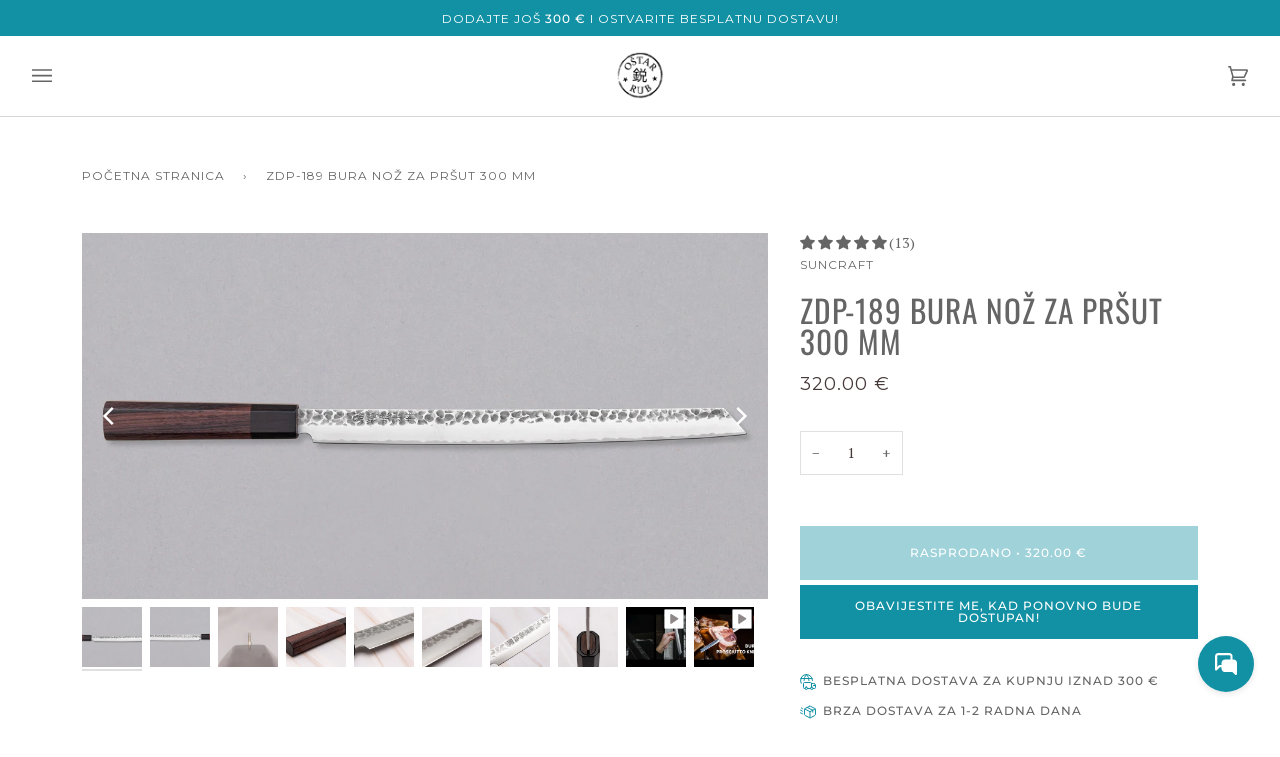

--- FILE ---
content_type: text/html; charset=utf-8
request_url: https://ostarrub.com/products/zdp-189-bura-noz-za-prsut-300-mm
body_size: 76948
content:
<!doctype html>




<html class="no-js" lang="hr-HR" ><head>
  <meta charset="utf-8">
  <meta http-equiv="X-UA-Compatible" content="IE=edge,chrome=1">
  <meta name="viewport" content="width=device-width,initial-scale=1,viewport-fit=cover">
  <meta name="theme-color" content="#585e71">


  <link rel="canonical" href="https://ostarrub.com/products/zdp-189-bura-noz-za-prsut-300-mm">
 

   <link rel="preconnect" href="https://fonts.googleapis.com">
<link rel="preconnect" href="https://fonts.gstatic.com" crossorigin>
<link href="https://fonts.googleapis.com/css2?family=Alex+Brush&family=Amatic+SC:wght@400;700&family=Bangers&family=Courgette&family=Smooch&display=swap" rel="stylesheet">
  <link href="https://fonts.cdnfonts.com/css/futura-medium" rel="stylesheet">
                
<script src="https://ajax.googleapis.com/ajax/libs/jquery/3.3.1/jquery.min.js"></script>

  <!-- ======================= Pipeline Theme V6.2.2 ========================= -->

  <link rel="preconnect" href="https://cdn.shopify.com" crossorigin>
  <link rel="preconnect" href="https://fonts.shopify.com" crossorigin>
  <link rel="preconnect" href="https://monorail-edge.shopifysvc.com" crossorigin>


  <link rel="preload" href="//ostarrub.com/cdn/shop/t/64/assets/lazysizes.js?v=111431644619468174291752942060" as="script">
  <link rel="preload" href="//ostarrub.com/cdn/shop/t/64/assets/vendor.js?v=174357195950707206411752942060" as="script">
  <link rel="preload" href="//ostarrub.com/cdn/shop/t/64/assets/theme.dev.js?v=87577202056900617741752942060" as="script">
  <link rel="preload" href="//ostarrub.com/cdn/shop/t/64/assets/theme.css?v=130767279581179308211752942060" as="style">

  
<link rel="preload" as="image" 
      href="//ostarrub.com/cdn/shop/products/ZDPBuranozzaprsut300mm_180130171373_1_small.jpg?v=1738589725" 
      srcset="//ostarrub.com/cdn/shop/products/ZDPBuranozzaprsut300mm_180130171373_1_550x.jpg?v=1738589725 550w,//ostarrub.com/cdn/shop/products/ZDPBuranozzaprsut300mm_180130171373_1_1100x.jpg?v=1738589725 1100w,//ostarrub.com/cdn/shop/products/ZDPBuranozzaprsut300mm_180130171373_1_1680x.jpg?v=1738589725 1680w,//ostarrub.com/cdn/shop/products/ZDPBuranozzaprsut300mm_180130171373_1_2048x.jpg?v=1738589725 2048w,//ostarrub.com/cdn/shop/products/ZDPBuranozzaprsut300mm_180130171373_1.jpg?v=1738589725 3000w"
      sizes="(min-width: 768px), 50vw, 
             100vw">
  
<link rel="shortcut icon" href="//ostarrub.com/cdn/shop/files/favicon_32x32.png?v=1613571832" type="image/png"><!-- Title and description ================================================ -->
  
  <title>
    

    ZDP-189 Bura nož za pršut 300 mm
&ndash; OštarRub

  </title><meta name="description" content="ZDP-189 Bura je univerzalan nož za pršut, kovan u japanskom mjestu Seki od japanskog prašnog čelika koji je do zadnje potankosti optimiziran za rezanje pršuta. Njegova tvrda fleksibilna oštrica može biti prikladna također za rezanje većih suhomesnatih proizvoda i većih komada mesa.">
  <!-- /snippets/social-meta-tags.liquid --><meta property="og:site_name" content="OštarRub">
<meta property="og:url" content="https://ostarrub.com/products/zdp-189-bura-noz-za-prsut-300-mm">
<meta property="og:title" content="ZDP-189 Bura nož za pršut 300 mm">
<meta property="og:type" content="product">
<meta property="og:description" content="ZDP-189 Bura je univerzalan nož za pršut, kovan u japanskom mjestu Seki od japanskog prašnog čelika koji je do zadnje potankosti optimiziran za rezanje pršuta. Njegova tvrda fleksibilna oštrica može biti prikladna također za rezanje većih suhomesnatih proizvoda i većih komada mesa."><meta property="og:price:amount" content="320.00">
  <meta property="og:price:currency" content="EUR">
      <meta property="og:image" content="http://ostarrub.com/cdn/shop/products/ZDPBuranozzaprsut300mm_180130171373_1.jpg?v=1738589725">
      <meta property="og:image:secure_url" content="https://ostarrub.com/cdn/shop/products/ZDPBuranozzaprsut300mm_180130171373_1.jpg?v=1738589725">
      <meta property="og:image:height" content="1600">
      <meta property="og:image:width" content="3000">
      <meta property="og:image" content="http://ostarrub.com/cdn/shop/products/ZDPBuranozzaprsut300mm_180130171373_2.jpg?v=1738589725">
      <meta property="og:image:secure_url" content="https://ostarrub.com/cdn/shop/products/ZDPBuranozzaprsut300mm_180130171373_2.jpg?v=1738589725">
      <meta property="og:image:height" content="1600">
      <meta property="og:image:width" content="3000">
      <meta property="og:image" content="http://ostarrub.com/cdn/shop/products/ZDPBuranozzaprsut300mm_180130171373_3.jpg?v=1738589725">
      <meta property="og:image:secure_url" content="https://ostarrub.com/cdn/shop/products/ZDPBuranozzaprsut300mm_180130171373_3.jpg?v=1738589725">
      <meta property="og:image:height" content="1600">
      <meta property="og:image:width" content="3000">
<meta property="twitter:image" content="http://ostarrub.com/cdn/shop/products/ZDPBuranozzaprsut300mm_180130171373_1_1200x1200.jpg?v=1738589725">

<meta name="twitter:site" content="@">
<meta name="twitter:card" content="summary_large_image">
<meta name="twitter:title" content="ZDP-189 Bura nož za pršut 300 mm">
<meta name="twitter:description" content="ZDP-189 Bura je univerzalan nož za pršut, kovan u japanskom mjestu Seki od japanskog prašnog čelika koji je do zadnje potankosti optimiziran za rezanje pršuta. Njegova tvrda fleksibilna oštrica može biti prikladna također za rezanje većih suhomesnatih proizvoda i većih komada mesa.">
<!-- CSS ================================================================== -->
  
  <link href="//ostarrub.com/cdn/shop/t/64/assets/font-settings.css?v=37953195216311865861762501449" rel="stylesheet" type="text/css" media="all" />

  
<style data-shopify>

:root {
/* ================ Spinner ================ */
--SPINNER: url(//ostarrub.com/cdn/shop/t/64/assets/spinner.gif?v=74017169589876499871752942060);

/* ================ Product video ================ */

--COLOR-VIDEO-BG: #f2f2f2;


/* ================ Color Variables ================ */

/* === Backgrounds ===*/
--COLOR-BG: #ffffff;
--COLOR-BG-ACCENT: #f7f7f7;

/* === Text colors ===*/
--COLOR-TEXT-DARK: #453939;
--COLOR-TEXT: #656565;
--COLOR-TEXT-LIGHT: #939393;

/* === Bright color ===*/
--COLOR-PRIMARY: #1391a4;
--COLOR-PRIMARY-HOVER: #035a68;
--COLOR-PRIMARY-FADE: rgba(19, 145, 164, 0.05);
--COLOR-PRIMARY-FADE-HOVER: rgba(19, 145, 164, 0.1);--COLOR-PRIMARY-OPPOSITE: #ffffff;

/* === Secondary/link Color ===*/
--COLOR-SECONDARY: #585e71;
--COLOR-SECONDARY-HOVER: #2d354f;
--COLOR-SECONDARY-FADE: rgba(88, 94, 113, 0.05);
--COLOR-SECONDARY-FADE-HOVER: rgba(88, 94, 113, 0.1);--COLOR-SECONDARY-OPPOSITE: #ffffff;

/* === Shades of grey ===*/
--COLOR-A5:  rgba(101, 101, 101, 0.05);
--COLOR-A10: rgba(101, 101, 101, 0.1);
--COLOR-A20: rgba(101, 101, 101, 0.2);
--COLOR-A35: rgba(101, 101, 101, 0.35);
--COLOR-A50: rgba(101, 101, 101, 0.5);
--COLOR-A80: rgba(101, 101, 101, 0.8);
--COLOR-A90: rgba(101, 101, 101, 0.9);
--COLOR-A95: rgba(101, 101, 101, 0.95);


/* ================ Inverted Color Variables ================ */

--INVERSE-BG: #2e3438;
--INVERSE-BG-ACCENT: #000000;

/* === Text colors ===*/
--INVERSE-TEXT-DARK: #ffffff;
--INVERSE-TEXT: #ffffff;
--INVERSE-TEXT-LIGHT: #c0c2c3;

/* === Bright color ===*/
--INVERSE-PRIMARY: #fcd8c8;
--INVERSE-PRIMARY-HOVER: #ffa278;
--INVERSE-PRIMARY-FADE: rgba(252, 216, 200, 0.05);
--INVERSE-PRIMARY-FADE-HOVER: rgba(252, 216, 200, 0.1);--INVERSE-PRIMARY-OPPOSITE: #000000;


/* === Second Color ===*/
--INVERSE-SECONDARY: #c6dae5;
--INVERSE-SECONDARY-HOVER: #86bcd9;
--INVERSE-SECONDARY-FADE: rgba(198, 218, 229, 0.05);
--INVERSE-SECONDARY-FADE-HOVER: rgba(198, 218, 229, 0.1);--INVERSE-SECONDARY-OPPOSITE: #000000;


/* === Shades of grey ===*/
--INVERSE-A5:  rgba(255, 255, 255, 0.05);
--INVERSE-A10: rgba(255, 255, 255, 0.1);
--INVERSE-A20: rgba(255, 255, 255, 0.2);
--INVERSE-A35: rgba(255, 255, 255, 0.3);
--INVERSE-A80: rgba(255, 255, 255, 0.8);
--INVERSE-A90: rgba(255, 255, 255, 0.9);
--INVERSE-A95: rgba(255, 255, 255, 0.95);


/* === Account Bar ===*/
--COLOR-ANNOUNCEMENT-BG: #1391a4;
--COLOR-ANNOUNCEMENT-TEXT: #ffffff;

/* === Nav and dropdown link background ===*/
--COLOR-NAV: #ffffff;
--COLOR-NAV-TEXT: #656565;
--COLOR-NAV-BORDER: #d7d7d7;
--COLOR-NAV-A10: rgba(101, 101, 101, 0.1);
--COLOR-NAV-A50: rgba(101, 101, 101, 0.5);
--COLOR-HIGHLIGHT-LINK: #a41349;

/* === Site Footer ===*/
--COLOR-FOOTER-BG: #f7f7f7;
--COLOR-FOOTER-TEXT: #393939;
--COLOR-FOOTER-A5: rgba(57, 57, 57, 0.05);
--COLOR-FOOTER-A15: rgba(57, 57, 57, 0.15);
--COLOR-FOOTER-A90: rgba(57, 57, 57, 0.9);

/* === Products ===*/
--PRODUCT-GRID-ASPECT-RATIO: 100%;

/* === Product badges ===*/
--COLOR-BADGE: #ffffff;
--COLOR-BADGE-TEXT: #656565;

/* === disabled form colors ===*/
--COLOR-DISABLED-BG: #f0f0f0;
--COLOR-DISABLED-TEXT: #c9c9c9;

--INVERSE-DISABLED-BG: #43484c;
--INVERSE-DISABLED-TEXT: #777b7e;

/* === Button Radius === */
--BUTTON-RADIUS: 0px;


/* ================ Typography ================ */

--FONT-STACK-BODY: "PT Serif", serif;
--FONT-STYLE-BODY: normal;
--FONT-WEIGHT-BODY: 400;
--FONT-WEIGHT-BODY-BOLD: 700;
--FONT-ADJUST-BODY: 1.0;

--FONT-STACK-HEADING: Oswald, sans-serif;
--FONT-STYLE-HEADING: normal;
--FONT-WEIGHT-HEADING: 400;
--FONT-WEIGHT-HEADING-BOLD: 500;
--FONT-ADJUST-HEADING: 1.0;

  --FONT-HEADING-SPACE: 1px;
  --FONT-HEADING-CAPS: uppercase;

--FONT-STACK-ACCENT: Montserrat, sans-serif;
--FONT-STYLE-ACCENT: normal;
--FONT-WEIGHT-ACCENT: 400;
--FONT-WEIGHT-ACCENT-BOLD: 500;
--FONT-ADJUST-ACCENT: 1.0;

--ICO-SELECT: url('//ostarrub.com/cdn/shop/t/64/assets/ico-select.svg?v=161322774361156881761752942060');

--URL-ZOOM: url('//ostarrub.com/cdn/shop/t/64/assets/cursor-zoom.svg?v=137651134409869370111752942060');
--URL-ZOOM-2X: url('//ostarrub.com/cdn/shop/t/64/assets/cursor-zoom-2x.svg?v=165871132870721948791752942060');

/* ================ Photo correction ================ */
--PHOTO-CORRECTION: 100%;



}

</style>

  <link href="//ostarrub.com/cdn/shop/t/64/assets/theme.css?v=130767279581179308211752942060" rel="stylesheet" type="text/css" media="all" />

  <script>
    document.documentElement.className = document.documentElement.className.replace('no-js', 'js');
    let root = '/';
    if (root[root.length - 1] !== '/') {
      root = `${root}/`;
    }
    var theme = {
      routes: {
        root_url: root,
        cart: '/cart',
        cart_add_url: '/cart/add',
        product_recommendations_url: '/recommendations/products',
        account_addresses_url: '/account/addresses'
      },
      assets: {
        photoswipe: '//ostarrub.com/cdn/shop/t/64/assets/photoswipe.js?v=127104016560770043431752942060',
        smoothscroll: '//ostarrub.com/cdn/shop/t/64/assets/smoothscroll.js?v=37906625415260927261752942060',
        swatches: '//ostarrub.com/cdn/shop/t/64/assets/swatches.json?v=108064614341237913191752942060',
        noImage: '//ostarrub.com/cdn/shopifycloud/storefront/assets/no-image-2048-a2addb12.gif',
        base: '//ostarrub.com/cdn/shop/t/64/assets/'
      },
      strings: {
        swatchesKey: "Boja, Boja",     
        addToCart: "U košaricu",
        estimateShipping: "Procijena dostave",
        noShippingAvailable: "Na ovo odredište ne šaljemo.",
        free: "Bresplatno",
        from: "od ",
        preOrder: "Prednarudžba",
        soldOut: "Rasprodano",
        sale: "Akcija",
        subscription: "Subscription",
        unavailable: "Rasprodano",
        unitPrice: "Unit price",
        unitPriceSeparator: "po",        
        stockout: "Svi proizvodi u košarici su raspoloživi",
        products: "Proizvod",
        pages: "Stranica",
        collections: "Kolekcije",
        resultsFor: "Rezultati za",
        noResultsFor: "Vaše istraživanje nije bilo uspješno.",
        articles: "Članci"
      },
      settings: {
        badge_sale_type: "percentage",
        search_products: true,
        search_collections: true,
        search_pages: true,
        search_articles: true,
        animate_hover: false,
        animate_scroll: false
      },
      info: {
        name: 'pipeline'
      },
      moneyFormat: "\u003cspan class=\"money conversion-bear-money\"\u003e{{amount}} €\u003c\/span\u003e",
      version: '6.2.2'
    }
    let windowInnerHeight = window.innerHeight;
    document.documentElement.style.setProperty('--full-screen', `${windowInnerHeight}px`);
    document.documentElement.style.setProperty('--three-quarters', `${windowInnerHeight * 0.75}px`);
    document.documentElement.style.setProperty('--two-thirds', `${windowInnerHeight * 0.66}px`);
    document.documentElement.style.setProperty('--one-half', `${windowInnerHeight * 0.5}px`);
    document.documentElement.style.setProperty('--one-third', `${windowInnerHeight * 0.33}px`);
    document.documentElement.style.setProperty('--one-fifth', `${windowInnerHeight * 0.2}px`);

    window.lazySizesConfig = window.lazySizesConfig || {};
    window.lazySizesConfig.loadHidden = false;
  </script><!-- Theme Javascript ============================================================== -->
  <script src="//ostarrub.com/cdn/shop/t/64/assets/lazysizes.js?v=111431644619468174291752942060" async="async"></script>
  <script src="//ostarrub.com/cdn/shop/t/64/assets/vendor.js?v=174357195950707206411752942060" defer="defer"></script>
  <script src="//ostarrub.com/cdn/shop/t/64/assets/theme.dev.js?v=87577202056900617741752942060" defer="defer"></script>

  <script>
    (function () {
      function onPageShowEvents() {
        if ('requestIdleCallback' in window) {
          requestIdleCallback(initCartEvent)
        } else {
          initCartEvent()
        }
        function initCartEvent(){
          document.documentElement.dispatchEvent(new CustomEvent('theme:cart:init', {
            bubbles: true
          }));
        }
      };
      window.onpageshow = onPageShowEvents;
    })();
  </script>

  <script type="text/javascript">
    if (window.MSInputMethodContext && document.documentMode) {
      var scripts = document.getElementsByTagName('script')[0];
      var polyfill = document.createElement("script");
      polyfill.defer = true;
      polyfill.src = "//ostarrub.com/cdn/shop/t/64/assets/ie11.js?v=144489047535103983231752942060";

      scripts.parentNode.insertBefore(polyfill, scripts);
    }
  </script>

  <!-- Shopify app scripts =========================================================== -->
  <script>window.performance && window.performance.mark && window.performance.mark('shopify.content_for_header.start');</script><meta name="google-site-verification" content="JSjzL_Qiloo-orryVQqCf3llJTvzQZJ-0yUw0wbfp94">
<meta id="shopify-digital-wallet" name="shopify-digital-wallet" content="/17886478436/digital_wallets/dialog">
<meta name="shopify-checkout-api-token" content="ed12f1d362bef432fee4ff67eb4b4b84">
<meta id="in-context-paypal-metadata" data-shop-id="17886478436" data-venmo-supported="false" data-environment="production" data-locale="en_US" data-paypal-v4="true" data-currency="EUR">
<link rel="alternate" type="application/json+oembed" href="https://ostarrub.com/products/zdp-189-bura-noz-za-prsut-300-mm.oembed">
<script async="async" src="/checkouts/internal/preloads.js?locale=hr-SI"></script>
<link rel="preconnect" href="https://shop.app" crossorigin="anonymous">
<script async="async" src="https://shop.app/checkouts/internal/preloads.js?locale=hr-SI&shop_id=17886478436" crossorigin="anonymous"></script>
<script id="apple-pay-shop-capabilities" type="application/json">{"shopId":17886478436,"countryCode":"SI","currencyCode":"EUR","merchantCapabilities":["supports3DS"],"merchantId":"gid:\/\/shopify\/Shop\/17886478436","merchantName":"OštarRub","requiredBillingContactFields":["postalAddress","email","phone"],"requiredShippingContactFields":["postalAddress","email","phone"],"shippingType":"shipping","supportedNetworks":["visa","masterCard","amex"],"total":{"type":"pending","label":"OštarRub","amount":"1.00"},"shopifyPaymentsEnabled":true,"supportsSubscriptions":true}</script>
<script id="shopify-features" type="application/json">{"accessToken":"ed12f1d362bef432fee4ff67eb4b4b84","betas":["rich-media-storefront-analytics"],"domain":"ostarrub.com","predictiveSearch":true,"shopId":17886478436,"locale":"hr"}</script>
<script>var Shopify = Shopify || {};
Shopify.shop = "ostarrub.myshopify.com";
Shopify.locale = "hr-HR";
Shopify.currency = {"active":"EUR","rate":"1.0"};
Shopify.country = "SI";
Shopify.theme = {"name":"HR Pipeline 6.2.2 [Support Pipeline - Cart prices]","id":185370280285,"schema_name":"Pipeline","schema_version":"6.2.2","theme_store_id":null,"role":"main"};
Shopify.theme.handle = "null";
Shopify.theme.style = {"id":null,"handle":null};
Shopify.cdnHost = "ostarrub.com/cdn";
Shopify.routes = Shopify.routes || {};
Shopify.routes.root = "/";</script>
<script type="module">!function(o){(o.Shopify=o.Shopify||{}).modules=!0}(window);</script>
<script>!function(o){function n(){var o=[];function n(){o.push(Array.prototype.slice.apply(arguments))}return n.q=o,n}var t=o.Shopify=o.Shopify||{};t.loadFeatures=n(),t.autoloadFeatures=n()}(window);</script>
<script>
  window.ShopifyPay = window.ShopifyPay || {};
  window.ShopifyPay.apiHost = "shop.app\/pay";
  window.ShopifyPay.redirectState = null;
</script>
<script id="shop-js-analytics" type="application/json">{"pageType":"product"}</script>
<script defer="defer" async type="module" src="//ostarrub.com/cdn/shopifycloud/shop-js/modules/v2/client.init-shop-cart-sync_fIsBKE1p.hr-HR.esm.js"></script>
<script defer="defer" async type="module" src="//ostarrub.com/cdn/shopifycloud/shop-js/modules/v2/chunk.common_B8VnjJZC.esm.js"></script>
<script type="module">
  await import("//ostarrub.com/cdn/shopifycloud/shop-js/modules/v2/client.init-shop-cart-sync_fIsBKE1p.hr-HR.esm.js");
await import("//ostarrub.com/cdn/shopifycloud/shop-js/modules/v2/chunk.common_B8VnjJZC.esm.js");

  window.Shopify.SignInWithShop?.initShopCartSync?.({"fedCMEnabled":true,"windoidEnabled":true});

</script>
<script>
  window.Shopify = window.Shopify || {};
  if (!window.Shopify.featureAssets) window.Shopify.featureAssets = {};
  window.Shopify.featureAssets['shop-js'] = {"shop-cart-sync":["modules/v2/client.shop-cart-sync_Be3IFIIY.hr-HR.esm.js","modules/v2/chunk.common_B8VnjJZC.esm.js"],"init-fed-cm":["modules/v2/client.init-fed-cm_BthsOD9t.hr-HR.esm.js","modules/v2/chunk.common_B8VnjJZC.esm.js"],"shop-button":["modules/v2/client.shop-button_C9t555h1.hr-HR.esm.js","modules/v2/chunk.common_B8VnjJZC.esm.js"],"shop-cash-offers":["modules/v2/client.shop-cash-offers_yWCUkL1M.hr-HR.esm.js","modules/v2/chunk.common_B8VnjJZC.esm.js","modules/v2/chunk.modal_4fdJCFtF.esm.js"],"init-windoid":["modules/v2/client.init-windoid_Cw-Q5XH2.hr-HR.esm.js","modules/v2/chunk.common_B8VnjJZC.esm.js"],"shop-toast-manager":["modules/v2/client.shop-toast-manager_paHY8nIQ.hr-HR.esm.js","modules/v2/chunk.common_B8VnjJZC.esm.js"],"init-shop-email-lookup-coordinator":["modules/v2/client.init-shop-email-lookup-coordinator_C2PsBtKx.hr-HR.esm.js","modules/v2/chunk.common_B8VnjJZC.esm.js"],"init-shop-cart-sync":["modules/v2/client.init-shop-cart-sync_fIsBKE1p.hr-HR.esm.js","modules/v2/chunk.common_B8VnjJZC.esm.js"],"avatar":["modules/v2/client.avatar_BTnouDA3.hr-HR.esm.js"],"pay-button":["modules/v2/client.pay-button_BwKz1lid.hr-HR.esm.js","modules/v2/chunk.common_B8VnjJZC.esm.js"],"init-customer-accounts":["modules/v2/client.init-customer-accounts_DLzyfFVo.hr-HR.esm.js","modules/v2/client.shop-login-button_D5UBiwbJ.hr-HR.esm.js","modules/v2/chunk.common_B8VnjJZC.esm.js","modules/v2/chunk.modal_4fdJCFtF.esm.js"],"init-shop-for-new-customer-accounts":["modules/v2/client.init-shop-for-new-customer-accounts_Cmg0hAy7.hr-HR.esm.js","modules/v2/client.shop-login-button_D5UBiwbJ.hr-HR.esm.js","modules/v2/chunk.common_B8VnjJZC.esm.js","modules/v2/chunk.modal_4fdJCFtF.esm.js"],"shop-login-button":["modules/v2/client.shop-login-button_D5UBiwbJ.hr-HR.esm.js","modules/v2/chunk.common_B8VnjJZC.esm.js","modules/v2/chunk.modal_4fdJCFtF.esm.js"],"init-customer-accounts-sign-up":["modules/v2/client.init-customer-accounts-sign-up_DbWJ90F7.hr-HR.esm.js","modules/v2/client.shop-login-button_D5UBiwbJ.hr-HR.esm.js","modules/v2/chunk.common_B8VnjJZC.esm.js","modules/v2/chunk.modal_4fdJCFtF.esm.js"],"shop-follow-button":["modules/v2/client.shop-follow-button_DouCgSF4.hr-HR.esm.js","modules/v2/chunk.common_B8VnjJZC.esm.js","modules/v2/chunk.modal_4fdJCFtF.esm.js"],"checkout-modal":["modules/v2/client.checkout-modal_CXXxGCXJ.hr-HR.esm.js","modules/v2/chunk.common_B8VnjJZC.esm.js","modules/v2/chunk.modal_4fdJCFtF.esm.js"],"lead-capture":["modules/v2/client.lead-capture_Bopc3n8l.hr-HR.esm.js","modules/v2/chunk.common_B8VnjJZC.esm.js","modules/v2/chunk.modal_4fdJCFtF.esm.js"],"shop-login":["modules/v2/client.shop-login_BJmlgaaK.hr-HR.esm.js","modules/v2/chunk.common_B8VnjJZC.esm.js","modules/v2/chunk.modal_4fdJCFtF.esm.js"],"payment-terms":["modules/v2/client.payment-terms_DQFlOoUy.hr-HR.esm.js","modules/v2/chunk.common_B8VnjJZC.esm.js","modules/v2/chunk.modal_4fdJCFtF.esm.js"]};
</script>
<script>(function() {
  var isLoaded = false;
  function asyncLoad() {
    if (isLoaded) return;
    isLoaded = true;
    var urls = ["https:\/\/currency.conversionbear.com\/script?app=currency\u0026shop=ostarrub.myshopify.com","https:\/\/cdn.nfcube.com\/instafeed-bc2ee68665226af9760bbe1ee65db849.js?shop=ostarrub.myshopify.com"];
    for (var i = 0; i < urls.length; i++) {
      var s = document.createElement('script');
      s.type = 'text/javascript';
      s.async = true;
      s.src = urls[i];
      var x = document.getElementsByTagName('script')[0];
      x.parentNode.insertBefore(s, x);
    }
  };
  if(window.attachEvent) {
    window.attachEvent('onload', asyncLoad);
  } else {
    window.addEventListener('load', asyncLoad, false);
  }
})();</script>
<script id="__st">var __st={"a":17886478436,"offset":3600,"reqid":"50fa152b-e17f-4167-85a6-a7cddea4b383-1768728882","pageurl":"ostarrub.com\/products\/zdp-189-bura-noz-za-prsut-300-mm","u":"338fe3cdddcf","p":"product","rtyp":"product","rid":8148983611622};</script>
<script>window.ShopifyPaypalV4VisibilityTracking = true;</script>
<script id="captcha-bootstrap">!function(){'use strict';const t='contact',e='account',n='new_comment',o=[[t,t],['blogs',n],['comments',n],[t,'customer']],c=[[e,'customer_login'],[e,'guest_login'],[e,'recover_customer_password'],[e,'create_customer']],r=t=>t.map((([t,e])=>`form[action*='/${t}']:not([data-nocaptcha='true']) input[name='form_type'][value='${e}']`)).join(','),a=t=>()=>t?[...document.querySelectorAll(t)].map((t=>t.form)):[];function s(){const t=[...o],e=r(t);return a(e)}const i='password',u='form_key',d=['recaptcha-v3-token','g-recaptcha-response','h-captcha-response',i],f=()=>{try{return window.sessionStorage}catch{return}},m='__shopify_v',_=t=>t.elements[u];function p(t,e,n=!1){try{const o=window.sessionStorage,c=JSON.parse(o.getItem(e)),{data:r}=function(t){const{data:e,action:n}=t;return t[m]||n?{data:e,action:n}:{data:t,action:n}}(c);for(const[e,n]of Object.entries(r))t.elements[e]&&(t.elements[e].value=n);n&&o.removeItem(e)}catch(o){console.error('form repopulation failed',{error:o})}}const l='form_type',E='cptcha';function T(t){t.dataset[E]=!0}const w=window,h=w.document,L='Shopify',v='ce_forms',y='captcha';let A=!1;((t,e)=>{const n=(g='f06e6c50-85a8-45c8-87d0-21a2b65856fe',I='https://cdn.shopify.com/shopifycloud/storefront-forms-hcaptcha/ce_storefront_forms_captcha_hcaptcha.v1.5.2.iife.js',D={infoText:'Zaštićeno sustavom hCaptcha',privacyText:'Zaštita privatnosti',termsText:'Uvjeti'},(t,e,n)=>{const o=w[L][v],c=o.bindForm;if(c)return c(t,g,e,D).then(n);var r;o.q.push([[t,g,e,D],n]),r=I,A||(h.body.append(Object.assign(h.createElement('script'),{id:'captcha-provider',async:!0,src:r})),A=!0)});var g,I,D;w[L]=w[L]||{},w[L][v]=w[L][v]||{},w[L][v].q=[],w[L][y]=w[L][y]||{},w[L][y].protect=function(t,e){n(t,void 0,e),T(t)},Object.freeze(w[L][y]),function(t,e,n,w,h,L){const[v,y,A,g]=function(t,e,n){const i=e?o:[],u=t?c:[],d=[...i,...u],f=r(d),m=r(i),_=r(d.filter((([t,e])=>n.includes(e))));return[a(f),a(m),a(_),s()]}(w,h,L),I=t=>{const e=t.target;return e instanceof HTMLFormElement?e:e&&e.form},D=t=>v().includes(t);t.addEventListener('submit',(t=>{const e=I(t);if(!e)return;const n=D(e)&&!e.dataset.hcaptchaBound&&!e.dataset.recaptchaBound,o=_(e),c=g().includes(e)&&(!o||!o.value);(n||c)&&t.preventDefault(),c&&!n&&(function(t){try{if(!f())return;!function(t){const e=f();if(!e)return;const n=_(t);if(!n)return;const o=n.value;o&&e.removeItem(o)}(t);const e=Array.from(Array(32),(()=>Math.random().toString(36)[2])).join('');!function(t,e){_(t)||t.append(Object.assign(document.createElement('input'),{type:'hidden',name:u})),t.elements[u].value=e}(t,e),function(t,e){const n=f();if(!n)return;const o=[...t.querySelectorAll(`input[type='${i}']`)].map((({name:t})=>t)),c=[...d,...o],r={};for(const[a,s]of new FormData(t).entries())c.includes(a)||(r[a]=s);n.setItem(e,JSON.stringify({[m]:1,action:t.action,data:r}))}(t,e)}catch(e){console.error('failed to persist form',e)}}(e),e.submit())}));const S=(t,e)=>{t&&!t.dataset[E]&&(n(t,e.some((e=>e===t))),T(t))};for(const o of['focusin','change'])t.addEventListener(o,(t=>{const e=I(t);D(e)&&S(e,y())}));const B=e.get('form_key'),M=e.get(l),P=B&&M;t.addEventListener('DOMContentLoaded',(()=>{const t=y();if(P)for(const e of t)e.elements[l].value===M&&p(e,B);[...new Set([...A(),...v().filter((t=>'true'===t.dataset.shopifyCaptcha))])].forEach((e=>S(e,t)))}))}(h,new URLSearchParams(w.location.search),n,t,e,['guest_login'])})(!0,!0)}();</script>
<script integrity="sha256-4kQ18oKyAcykRKYeNunJcIwy7WH5gtpwJnB7kiuLZ1E=" data-source-attribution="shopify.loadfeatures" defer="defer" src="//ostarrub.com/cdn/shopifycloud/storefront/assets/storefront/load_feature-a0a9edcb.js" crossorigin="anonymous"></script>
<script crossorigin="anonymous" defer="defer" src="//ostarrub.com/cdn/shopifycloud/storefront/assets/shopify_pay/storefront-65b4c6d7.js?v=20250812"></script>
<script data-source-attribution="shopify.dynamic_checkout.dynamic.init">var Shopify=Shopify||{};Shopify.PaymentButton=Shopify.PaymentButton||{isStorefrontPortableWallets:!0,init:function(){window.Shopify.PaymentButton.init=function(){};var t=document.createElement("script");t.src="https://ostarrub.com/cdn/shopifycloud/portable-wallets/latest/portable-wallets.hr.js",t.type="module",document.head.appendChild(t)}};
</script>
<script data-source-attribution="shopify.dynamic_checkout.buyer_consent">
  function portableWalletsHideBuyerConsent(e){var t=document.getElementById("shopify-buyer-consent"),n=document.getElementById("shopify-subscription-policy-button");t&&n&&(t.classList.add("hidden"),t.setAttribute("aria-hidden","true"),n.removeEventListener("click",e))}function portableWalletsShowBuyerConsent(e){var t=document.getElementById("shopify-buyer-consent"),n=document.getElementById("shopify-subscription-policy-button");t&&n&&(t.classList.remove("hidden"),t.removeAttribute("aria-hidden"),n.addEventListener("click",e))}window.Shopify?.PaymentButton&&(window.Shopify.PaymentButton.hideBuyerConsent=portableWalletsHideBuyerConsent,window.Shopify.PaymentButton.showBuyerConsent=portableWalletsShowBuyerConsent);
</script>
<script data-source-attribution="shopify.dynamic_checkout.cart.bootstrap">document.addEventListener("DOMContentLoaded",(function(){function t(){return document.querySelector("shopify-accelerated-checkout-cart, shopify-accelerated-checkout")}if(t())Shopify.PaymentButton.init();else{new MutationObserver((function(e,n){t()&&(Shopify.PaymentButton.init(),n.disconnect())})).observe(document.body,{childList:!0,subtree:!0})}}));
</script>
<link id="shopify-accelerated-checkout-styles" rel="stylesheet" media="screen" href="https://ostarrub.com/cdn/shopifycloud/portable-wallets/latest/accelerated-checkout-backwards-compat.css" crossorigin="anonymous">
<style id="shopify-accelerated-checkout-cart">
        #shopify-buyer-consent {
  margin-top: 1em;
  display: inline-block;
  width: 100%;
}

#shopify-buyer-consent.hidden {
  display: none;
}

#shopify-subscription-policy-button {
  background: none;
  border: none;
  padding: 0;
  text-decoration: underline;
  font-size: inherit;
  cursor: pointer;
}

#shopify-subscription-policy-button::before {
  box-shadow: none;
}

      </style>

<script>window.performance && window.performance.mark && window.performance.mark('shopify.content_for_header.end');</script>

<script>
    window.BOLD = window.BOLD || {};
        window.BOLD.options = window.BOLD.options || {};
        window.BOLD.options.settings = window.BOLD.options.settings || {};
        window.BOLD.options.settings.v1_variant_mode = window.BOLD.options.settings.v1_variant_mode || true;
        window.BOLD.options.settings.hybrid_fix_auto_insert_inputs =
        window.BOLD.options.settings.hybrid_fix_auto_insert_inputs || true;
</script>

<script>window.BOLD = window.BOLD || {};
    window.BOLD.common = window.BOLD.common || {};
    window.BOLD.common.Shopify = window.BOLD.common.Shopify || {};
    window.BOLD.common.Shopify.shop = {
      domain: 'ostarrub.com',
      permanent_domain: 'ostarrub.myshopify.com',
      url: 'https://ostarrub.com',
      secure_url: 'https://ostarrub.com',
      money_format: "\u003cspan class=\"money conversion-bear-money\"\u003e{{amount}} €\u003c\/span\u003e",
      currency: "EUR"
    };
    window.BOLD.common.Shopify.customer = {
      id: null,
      tags: null,
    };
    window.BOLD.common.Shopify.cart = {"note":null,"attributes":{},"original_total_price":0,"total_price":0,"total_discount":0,"total_weight":0.0,"item_count":0,"items":[],"requires_shipping":false,"currency":"EUR","items_subtotal_price":0,"cart_level_discount_applications":[],"checkout_charge_amount":0};
    window.BOLD.common.template = 'product';window.BOLD.common.Shopify.formatMoney = function(money, format) {
        function n(t, e) {
            return "undefined" == typeof t ? e : t
        }
        function r(t, e, r, i) {
            if (e = n(e, 2),
                r = n(r, ","),
                i = n(i, "."),
            isNaN(t) || null == t)
                return 0;
            t = (t / 100).toFixed(e);
            var o = t.split(".")
                , a = o[0].replace(/(\d)(?=(\d\d\d)+(?!\d))/g, "$1" + r)
                , s = o[1] ? i + o[1] : "";
            return a + s
        }
        "string" == typeof money && (money = money.replace(".", ""));
        var i = ""
            , o = /\{\{\s*(\w+)\s*\}\}/
            , a = format || window.BOLD.common.Shopify.shop.money_format || window.Shopify.money_format || "$ {{ amount }}";
        switch (a.match(o)[1]) {
            case "amount":
                i = r(money, 2, ",", ".");
                break;
            case "amount_no_decimals":
                i = r(money, 0, ",", ".");
                break;
            case "amount_with_comma_separator":
                i = r(money, 2, ".", ",");
                break;
            case "amount_no_decimals_with_comma_separator":
                i = r(money, 0, ".", ",");
                break;
            case "amount_with_space_separator":
                i = r(money, 2, " ", ",");
                break;
            case "amount_no_decimals_with_space_separator":
                i = r(money, 0, " ", ",");
                break;
            case "amount_with_apostrophe_separator":
                i = r(money, 2, "'", ".");
                break;
        }
        return a.replace(o, i);
    };
    window.BOLD.common.Shopify.saveProduct = function (handle, product) {
      if (typeof handle === 'string' && typeof window.BOLD.common.Shopify.products[handle] === 'undefined') {
        if (typeof product === 'number') {
          window.BOLD.common.Shopify.handles[product] = handle;
          product = { id: product };
        }
        window.BOLD.common.Shopify.products[handle] = product;
      }
    };
    window.BOLD.common.Shopify.saveVariant = function (variant_id, variant) {
      if (typeof variant_id === 'number' && typeof window.BOLD.common.Shopify.variants[variant_id] === 'undefined') {
        window.BOLD.common.Shopify.variants[variant_id] = variant;
      }
    };window.BOLD.common.Shopify.products = window.BOLD.common.Shopify.products || {};
    window.BOLD.common.Shopify.variants = window.BOLD.common.Shopify.variants || {};
    window.BOLD.common.Shopify.handles = window.BOLD.common.Shopify.handles || {};window.BOLD.common.Shopify.saveProduct("zdp-189-bura-noz-za-prsut-300-mm", 8148983611622);window.BOLD.common.Shopify.saveVariant(43667897123046, { product_id: 8148983611622, product_handle: "zdp-189-bura-noz-za-prsut-300-mm", price: 32000, group_id: '', csp_metafield: {}});window.BOLD.apps_installed = {"Product Options":2} || {};window.BOLD.common.Shopify.metafields = window.BOLD.common.Shopify.metafields || {};window.BOLD.common.Shopify.metafields["bold_rp"] = {};window.BOLD.common.Shopify.metafields["bold_csp_defaults"] = {};window.BOLD.common.cacheParams = window.BOLD.common.cacheParams || {};
    window.BOLD.common.cacheParams.options = 1668010520;
</script>
<script>
    window.BOLD.common.cacheParams.options = 1768578679;
</script>
<link href="//ostarrub.com/cdn/shop/t/64/assets/bold-options.css?v=121050004524119391871752942060" rel="stylesheet" type="text/css" media="all" />
<link href="//ostarrub.com/cdn/shop/t/64/assets/bold-custom.css?v=131031059510376832581752942060" rel="stylesheet" type="text/css" media="all" />
<script src="//ostarrub.com/cdn/shop/t/64/assets/bold-custom.js?v=80140168906345553281755066724" type="text/javascript"></script>

<script src="https://options.shopapps.site/js/options.js" type="text/javascript"></script>
  

 <!--begin-boost-pfs-filter-css-->
   <link rel="preload stylesheet" href="//ostarrub.com/cdn/shop/t/64/assets/boost-pfs-instant-search.css?v=65903503244102466071752942060" as="style"><link href="//ostarrub.com/cdn/shop/t/64/assets/boost-pfs-custom.css?v=168366284851624871021753756284" rel="stylesheet" type="text/css" media="all" />
<style data-id="boost-pfs-style">
    .boost-pfs-filter-option-title-text {color: rgba(0,0,0,1);font-weight: 400;text-transform: initial;font-family: Oswald;}

   .boost-pfs-filter-tree-v .boost-pfs-filter-option-title-text:before {border-top-color: rgba(0,0,0,1);}
    .boost-pfs-filter-tree-v .boost-pfs-filter-option.boost-pfs-filter-option-collapsed .boost-pfs-filter-option-title-text:before {border-bottom-color: rgba(0,0,0,1);}
    .boost-pfs-filter-tree-h .boost-pfs-filter-option-title-heading:before {border-right-color: rgba(0,0,0,1);
        border-bottom-color: rgba(0,0,0,1);}

    .boost-pfs-filter-refine-by .boost-pfs-filter-option-title h3 {color: rgba(101,101,101,1);}

    .boost-pfs-filter-option-content .boost-pfs-filter-option-item-list .boost-pfs-filter-option-item button,
    .boost-pfs-filter-option-content .boost-pfs-filter-option-item-list .boost-pfs-filter-option-item .boost-pfs-filter-button,
    .boost-pfs-filter-option-range-amount input,
    .boost-pfs-filter-tree-v .boost-pfs-filter-refine-by .boost-pfs-filter-refine-by-items .refine-by-item,
    .boost-pfs-filter-refine-by-wrapper-v .boost-pfs-filter-refine-by .boost-pfs-filter-refine-by-items .refine-by-item,
    .boost-pfs-filter-refine-by .boost-pfs-filter-option-title,
    .boost-pfs-filter-refine-by .boost-pfs-filter-refine-by-items .refine-by-item>a,
    .boost-pfs-filter-refine-by>span,
    .boost-pfs-filter-clear,
    .boost-pfs-filter-clear-all{color: rgba(101,101,101,1);}
    .boost-pfs-filter-tree-h .boost-pfs-filter-pc .boost-pfs-filter-refine-by-items .refine-by-item .boost-pfs-filter-clear .refine-by-type,
    .boost-pfs-filter-refine-by-wrapper-h .boost-pfs-filter-pc .boost-pfs-filter-refine-by-items .refine-by-item .boost-pfs-filter-clear .refine-by-type {color: rgba(101,101,101,1);}

    .boost-pfs-filter-option-multi-level-collections .boost-pfs-filter-option-multi-level-list .boost-pfs-filter-option-item .boost-pfs-filter-button-arrow .boost-pfs-arrow:before,
    .boost-pfs-filter-option-multi-level-tag .boost-pfs-filter-option-multi-level-list .boost-pfs-filter-option-item .boost-pfs-filter-button-arrow .boost-pfs-arrow:before {border-right: 1px solid rgba(101,101,101,1);
        border-bottom: 1px solid rgba(101,101,101,1);}

    .boost-pfs-filter-refine-by-wrapper-v .boost-pfs-filter-refine-by .boost-pfs-filter-refine-by-items .refine-by-item .boost-pfs-filter-clear:after,
    .boost-pfs-filter-refine-by-wrapper-v .boost-pfs-filter-refine-by .boost-pfs-filter-refine-by-items .refine-by-item .boost-pfs-filter-clear:before,
    .boost-pfs-filter-tree-v .boost-pfs-filter-refine-by .boost-pfs-filter-refine-by-items .refine-by-item .boost-pfs-filter-clear:after,
    .boost-pfs-filter-tree-v .boost-pfs-filter-refine-by .boost-pfs-filter-refine-by-items .refine-by-item .boost-pfs-filter-clear:before,
    .boost-pfs-filter-refine-by-wrapper-h .boost-pfs-filter-pc .boost-pfs-filter-refine-by-items .refine-by-item .boost-pfs-filter-clear:after,
    .boost-pfs-filter-refine-by-wrapper-h .boost-pfs-filter-pc .boost-pfs-filter-refine-by-items .refine-by-item .boost-pfs-filter-clear:before,
    .boost-pfs-filter-tree-h .boost-pfs-filter-pc .boost-pfs-filter-refine-by-items .refine-by-item .boost-pfs-filter-clear:after,
    .boost-pfs-filter-tree-h .boost-pfs-filter-pc .boost-pfs-filter-refine-by-items .refine-by-item .boost-pfs-filter-clear:before {border-top-color: rgba(101,101,101,1);}
    .boost-pfs-filter-option-range-slider .noUi-value-horizontal {color: rgba(101,101,101,1);}

    .boost-pfs-filter-tree-mobile-button button,
    .boost-pfs-filter-top-sorting-mobile button {color: rgba(0,0,0,0.57) !important;font-weight: 300 !important;text-transform: none !important;}
    .boost-pfs-filter-top-sorting-mobile button>span:after {color: rgba(0,0,0,0.57) !important;}
  </style>

 <!--end-boost-pfs-filter-css-->

 
 


<script>
function customLocationFunction(locationCurrency){ if(locationCurrency.currency == 'HRK'){ return {currency: 'EUR'}; }else{return {currency: locationCurrency.currency};}}
</script>

<!-- BEGIN GROOVE WIDGET CODE -->
<script>
  !function(e,t){if(!e.groove){var i=function(e,t){return Array.prototype.slice.call(e,t)},a={widget:null,loadedWidgets:{},classes:{Shim:null,Embeddable:function(){this._beforeLoadCallQueue=[],this.shim=null,this.finalized=!1;var e=function(e){var t=i(arguments,1);if(this.finalized){if(!this[e])throw new TypeError(e+"() is not a valid widget method");this[e].apply(this,t)}else this._beforeLoadCallQueue.push([e,t])};this.initializeShim=function(){a.classes.Shim&&(this.shim=new a.classes.Shim(this))},this.exec=e,this.init=function(){e.apply(this,["init"].concat(i(arguments,0))),this.initializeShim()},this.onShimScriptLoad=this.initializeShim.bind(this),this.onload=void 0}},scriptLoader:{callbacks:{},states:{},load:function(e,i){if("pending"!==this.states[e]){this.states[e]="pending";var a=t.createElement("script");a.id=e,a.type="text/javascript",a.async=!0,a.src=i;var s=this;a.addEventListener("load",(function(){s.states[e]="completed",(s.callbacks[e]||[]).forEach((function(e){e()}))}),!1);var n=t.getElementsByTagName("script")[0];n.parentNode.insertBefore(a,n)}},addListener:function(e,t){"completed"!==this.states[e]?(this.callbacks[e]||(this.callbacks[e]=[]),this.callbacks[e].push(t)):t()}},createEmbeddable:function(){var t=new a.classes.Embeddable;return e.Proxy?new Proxy(t,{get:function(e,t){return e instanceof a.classes.Embeddable?Object.prototype.hasOwnProperty.call(e,t)||"onload"===t?e[t]:function(){e.exec.apply(e,[t].concat(i(arguments,0)))}:e[t]}}):t},createWidget:function(){var e=a.createEmbeddable();return a.scriptLoader.load("groove-script","https://140e24ec-381c-4a09-a43c-2f2b3954a5bf.widget.cluster.groovehq.com/api/loader"),a.scriptLoader.addListener("groove-iframe-shim-loader",e.onShimScriptLoad),e}};e.groove=a}}(window,document);
  window.groove.widget = window.groove.createWidget();
  window.groove.widget.init('140e24ec-381c-4a09-a43c-2f2b3954a5bf', {});
</script>
<!-- END GROOVE WIDGET CODE -->

<!-- Google Consent Mode V2 Consentmo -->
<script>
  window.consentmo_gcm_initial_state = "";
  window.consentmo_gcm_state = "";
  window.consentmo_gcm_security_storage = "";
  window.consentmo_gcm_ad_storage = "";
  window.consentmo_gcm_analytics_storage = "";
  window.consentmo_gcm_functionality_storage = "";
  window.consentmo_gcm_personalization_storage = "";
  window.consentmo_gcm_ads_data_redaction = "";
  window.consentmo_gcm_url_passthrough = "";
  window.consentmo_gcm_data_layer_name = "";
  
  // Google Consent Mode V2 integration script from Consentmo GDPR
  window.isenseRules = {};
  window.isenseRules.gcm = {
      gcmVersion: 2,
      integrationVersion: 3,
      customChanges: false,
      consentUpdated: false,
      initialState: 7,
      isCustomizationEnabled: false,
      adsDataRedaction: true,
      urlPassthrough: false,
      dataLayer: 'dataLayer',
      categories: { ad_personalization: "marketing", ad_storage: "marketing", ad_user_data: "marketing", analytics_storage: "analytics", functionality_storage: "functionality", personalization_storage: "functionality", security_storage: "strict"},
      storage: { ad_personalization: "false", ad_storage: "false", ad_user_data: "false", analytics_storage: "false", functionality_storage: "false", personalization_storage: "false", security_storage: "false", wait_for_update: 2000 }
  };
  if(window.consentmo_gcm_state !== null && window.consentmo_gcm_state !== "" && window.consentmo_gcm_state !== "0") {
    window.isenseRules.gcm.isCustomizationEnabled = true;
    window.isenseRules.gcm.initialState = window.consentmo_gcm_initial_state === null || window.consentmo_gcm_initial_state.trim() === "" ? window.isenseRules.gcm.initialState : window.consentmo_gcm_initial_state;
    window.isenseRules.gcm.categories.ad_storage = window.consentmo_gcm_ad_storage === null || window.consentmo_gcm_ad_storage.trim() === "" ? window.isenseRules.gcm.categories.ad_storage : window.consentmo_gcm_ad_storage;
    window.isenseRules.gcm.categories.ad_user_data = window.consentmo_gcm_ad_storage === null || window.consentmo_gcm_ad_storage.trim() === "" ? window.isenseRules.gcm.categories.ad_user_data : window.consentmo_gcm_ad_storage;
    window.isenseRules.gcm.categories.ad_personalization = window.consentmo_gcm_ad_storage === null || window.consentmo_gcm_ad_storage.trim() === "" ? window.isenseRules.gcm.categories.ad_personalization : window.consentmo_gcm_ad_storage;
    window.isenseRules.gcm.categories.analytics_storage = window.consentmo_gcm_analytics_storage === null || window.consentmo_gcm_analytics_storage.trim() === "" ? window.isenseRules.gcm.categories.analytics_storage : window.consentmo_gcm_analytics_storage;
    window.isenseRules.gcm.categories.functionality_storage = window.consentmo_gcm_functionality_storage === null || window.consentmo_gcm_functionality_storage.trim() === "" ? window.isenseRules.gcm.categories.functionality_storage : window.consentmo_gcm_functionality_storage;
    window.isenseRules.gcm.categories.personalization_storage = window.consentmo_gcm_personalization_storage === null || window.consentmo_gcm_personalization_storage.trim() === "" ? window.isenseRules.gcm.categories.personalization_storage : window.consentmo_gcm_personalization_storage;
    window.isenseRules.gcm.categories.security_storage = window.consentmo_gcm_security_storage === null || window.consentmo_gcm_security_storage.trim() === "" ? window.isenseRules.gcm.categories.security_storage : window.consentmo_gcm_security_storage;
    window.isenseRules.gcm.urlPassthrough = window.consentmo_gcm_url_passthrough === null || window.consentmo_gcm_url_passthrough.trim() === "" ? window.isenseRules.gcm.urlPassthrough : window.consentmo_gcm_url_passthrough;
    window.isenseRules.gcm.adsDataRedaction = window.consentmo_gcm_ads_data_redaction === null || window.consentmo_gcm_ads_data_redaction.trim() === "" ? window.isenseRules.gcm.adsDataRedaction : window.consentmo_gcm_ads_data_redaction;
    window.isenseRules.gcm.dataLayer = window.consentmo_gcm_data_layer_name === null || window.consentmo_gcm_data_layer_name.trim() === "" ? window.isenseRules.gcm.dataLayer : window.consentmo_gcm_data_layer_name;
  }
  window.isenseRules.initializeGcm = function (rules) {
    if(window.isenseRules.gcm.isCustomizationEnabled) {
      rules.initialState = window.isenseRules.gcm.initialState;
      rules.urlPassthrough = window.isenseRules.gcm.urlPassthrough === true || window.isenseRules.gcm.urlPassthrough === 'true';
      rules.adsDataRedaction = window.isenseRules.gcm.adsDataRedaction === true || window.isenseRules.gcm.adsDataRedaction === 'true';
    }
    
    let initialState = parseInt(rules.initialState);
    let marketingBlocked = initialState === 0 || initialState === 2 || initialState === 5 || initialState === 7;
    let analyticsBlocked = initialState === 0 || initialState === 3 || initialState === 6 || initialState === 7;
    let functionalityBlocked = initialState === 4 || initialState === 5 || initialState === 6 || initialState === 7;

    let gdprCache = localStorage.getItem('gdprCache') ? JSON.parse(localStorage.getItem('gdprCache')) : null;
    if (gdprCache && typeof gdprCache.updatedPreferences !== "undefined") {
      let updatedPreferences = gdprCache.updatedPreferences;
      marketingBlocked = parseInt(updatedPreferences.indexOf('marketing')) > -1;
      analyticsBlocked = parseInt(updatedPreferences.indexOf('analytics')) > -1;
      functionalityBlocked = parseInt(updatedPreferences.indexOf('functionality')) > -1;
    }

    Object.entries(rules.categories).forEach(category => {
      if(rules.storage.hasOwnProperty(category[0])) {
        switch(category[1]) {
          case 'strict':
            rules.storage[category[0]] = "granted";
            break;
          case 'marketing':
            rules.storage[category[0]] = marketingBlocked ? "denied" : "granted";
            break;
          case 'analytics':
            rules.storage[category[0]] = analyticsBlocked ? "denied" : "granted";
            break;
          case 'functionality':
            rules.storage[category[0]] = functionalityBlocked ? "denied" : "granted";
            break;
        }
      }
    });
    rules.consentUpdated = true;
    isenseRules.gcm = rules;
  }

  // Google Consent Mode - initialization start
  window.isenseRules.initializeGcm({
    ...window.isenseRules.gcm,
    adsDataRedaction: true,
    urlPassthrough: false,
    initialState: 7
  });

  /*
  * initialState acceptable values:
  * 0 - Set both ad_storage and analytics_storage to denied
  * 1 - Set all categories to granted
  * 2 - Set only ad_storage to denied
  * 3 - Set only analytics_storage to denied
  * 4 - Set only functionality_storage to denied
  * 5 - Set both ad_storage and functionality_storage to denied
  * 6 - Set both analytics_storage and functionality_storage to denied
  * 7 - Set all categories to denied
  */

  window[window.isenseRules.gcm.dataLayer] = window[window.isenseRules.gcm.dataLayer] || [];
  function gtag() { window[window.isenseRules.gcm.dataLayer].push(arguments); }
  gtag("consent", "default", isenseRules.gcm.storage);
  isenseRules.gcm.adsDataRedaction && gtag("set", "ads_data_redaction", isenseRules.gcm.adsDataRedaction);
  isenseRules.gcm.urlPassthrough && gtag("set", "url_passthrough", isenseRules.gcm.urlPassthrough);
</script>
<style>
.bold_cart_edit_button {
    display: inline-block;
    padding: .33em .5em;
    line-height: 1;
    text-align: center;
    white-space: nowrap;
    vertical-align: baseline;
    border-radius: var(--radius-sm);
    font-family: var(--FONT-STACK-ACCENT);
    font-weight: var(--FONT-WEIGHT-ACCENT);
    font-style: var(--FONT-STYLE-ACCENT);
    text-transform: uppercase;
    letter-spacing: 1px;
    font-weight: var(--FONT-WEIGHT-ACCENT-BOLD);
    font-size: calc(10px* var(--FONT-ADJUST-ACCENT));
    background-color: #1690a3;
    color: white;
}
</style>
<!-- BEGIN app block: shopify://apps/consentmo-gdpr/blocks/gdpr_cookie_consent/4fbe573f-a377-4fea-9801-3ee0858cae41 -->


<!-- END app block --><!-- BEGIN app block: shopify://apps/exemptify/blocks/ExemptifyApp/53648040-92ea-472b-92a5-eb781e92b01b --><!-- Begin Exemptify messages -->
  <script>
  
    var m4u_invalid_id = "This VAT ID seems to be invalid, please contact us directly.";
    var m4u_vies_down = "The EU validation service is unavailable. Please contact us.";
    var m4u_validated = "Your VAT ID has been successfully validated.";
    var m4u_deleted = "The VAT ID has been deleted.";
    var m4u_no_country = "Please enter a valid country code (e.g., DK, FR, DE,...)";
    var m4u_same_country = "We are not allowed to issue VAT exempt invoices for businesses in the same country.";
    var m4u_format_error = "Please enter a valid EU VAT ID.";
  
    var m4u_ptxt = "";
    var m4u_ex_vat_postfix_txt = "";
    var m4u_no_email = "Please enter a valid Email address.";
  
</script>
  <!-- End Exemptify messages -->
  <script src="https://cdn.shopify.com/extensions/0199946b-5a78-7e3e-855c-f375a81ed80b/exemptify-422/assets/exemptify-jquery-3.6.0.min.js"></script>
  <!-- Begin Exemptify price display -->
  <script async src="//www.modules4u.biz/shopify/exemptify/js/fix_prices_v1.js.php?shop=ostarrub.myshopify.com&country=HR&vat=25&off&style=&inc_style=&eu_oss&vat_included_setting=true&tax_included=true&shop_currency=EUR&actual_currency=EUR&num_currencies=1&customer_exempt=&current_country=SI&"></script>
<!-- End Exemptify price display -->

<!-- END app block --><!-- BEGIN app block: shopify://apps/uppromote-affiliate/blocks/core-script/64c32457-930d-4cb9-9641-e24c0d9cf1f4 --><!-- BEGIN app snippet: core-metafields-setting --><!--suppress ES6ConvertVarToLetConst -->
<script type="application/json" id="core-uppromote-settings">{"app_env":{"env":"production"}}</script>
<script type="application/json" id="core-uppromote-cart">{"note":null,"attributes":{},"original_total_price":0,"total_price":0,"total_discount":0,"total_weight":0.0,"item_count":0,"items":[],"requires_shipping":false,"currency":"EUR","items_subtotal_price":0,"cart_level_discount_applications":[],"checkout_charge_amount":0}</script>
<script id="core-uppromote-quick-store-tracking-vars">
    function getDocumentContext(){const{href:a,hash:b,host:c,hostname:d,origin:e,pathname:f,port:g,protocol:h,search:i}=window.location,j=document.referrer,k=document.characterSet,l=document.title;return{location:{href:a,hash:b,host:c,hostname:d,origin:e,pathname:f,port:g,protocol:h,search:i},referrer:j||document.location.href,characterSet:k,title:l}}function getNavigatorContext(){const{language:a,cookieEnabled:b,languages:c,userAgent:d}=navigator;return{language:a,cookieEnabled:b,languages:c,userAgent:d}}function getWindowContext(){const{innerHeight:a,innerWidth:b,outerHeight:c,outerWidth:d,origin:e,screen:{height:j,width:k},screenX:f,screenY:g,scrollX:h,scrollY:i}=window;return{innerHeight:a,innerWidth:b,outerHeight:c,outerWidth:d,origin:e,screen:{screenHeight:j,screenWidth:k},screenX:f,screenY:g,scrollX:h,scrollY:i,location:getDocumentContext().location}}function getContext(){return{document:getDocumentContext(),navigator:getNavigatorContext(),window:getWindowContext()}}
    if (window.location.href.includes('?sca_ref=')) {
        localStorage.setItem('__up_lastViewedPageContext', JSON.stringify({
            context: getContext(),
            timestamp: new Date().toISOString(),
        }))
    }
</script>

<script id="core-uppromote-setting-booster">
    var UpPromoteCoreSettings = JSON.parse(document.getElementById('core-uppromote-settings').textContent)
    UpPromoteCoreSettings.currentCart = JSON.parse(document.getElementById('core-uppromote-cart')?.textContent || '{}')
    const idToClean = ['core-uppromote-settings', 'core-uppromote-cart', 'core-uppromote-setting-booster', 'core-uppromote-quick-store-tracking-vars']
    idToClean.forEach(id => {
        document.getElementById(id)?.remove()
    })
</script>
<!-- END app snippet -->


<!-- END app block --><!-- BEGIN app block: shopify://apps/klaviyo-email-marketing-sms/blocks/klaviyo-onsite-embed/2632fe16-c075-4321-a88b-50b567f42507 -->












  <script async src="https://static.klaviyo.com/onsite/js/UPzi5b/klaviyo.js?company_id=UPzi5b"></script>
  <script>!function(){if(!window.klaviyo){window._klOnsite=window._klOnsite||[];try{window.klaviyo=new Proxy({},{get:function(n,i){return"push"===i?function(){var n;(n=window._klOnsite).push.apply(n,arguments)}:function(){for(var n=arguments.length,o=new Array(n),w=0;w<n;w++)o[w]=arguments[w];var t="function"==typeof o[o.length-1]?o.pop():void 0,e=new Promise((function(n){window._klOnsite.push([i].concat(o,[function(i){t&&t(i),n(i)}]))}));return e}}})}catch(n){window.klaviyo=window.klaviyo||[],window.klaviyo.push=function(){var n;(n=window._klOnsite).push.apply(n,arguments)}}}}();</script>

  
    <script id="viewed_product">
      if (item == null) {
        var _learnq = _learnq || [];

        var MetafieldReviews = null
        var MetafieldYotpoRating = null
        var MetafieldYotpoCount = null
        var MetafieldLooxRating = null
        var MetafieldLooxCount = null
        var okendoProduct = null
        var okendoProductReviewCount = null
        var okendoProductReviewAverageValue = null
        try {
          // The following fields are used for Customer Hub recently viewed in order to add reviews.
          // This information is not part of __kla_viewed. Instead, it is part of __kla_viewed_reviewed_items
          MetafieldReviews = {"rating":{"scale_min":"1.0","scale_max":"5.0","value":"4.92"},"rating_count":13};
          MetafieldYotpoRating = null
          MetafieldYotpoCount = null
          MetafieldLooxRating = null
          MetafieldLooxCount = null

          okendoProduct = null
          // If the okendo metafield is not legacy, it will error, which then requires the new json formatted data
          if (okendoProduct && 'error' in okendoProduct) {
            okendoProduct = null
          }
          okendoProductReviewCount = okendoProduct ? okendoProduct.reviewCount : null
          okendoProductReviewAverageValue = okendoProduct ? okendoProduct.reviewAverageValue : null
        } catch (error) {
          console.error('Error in Klaviyo onsite reviews tracking:', error);
        }

        var item = {
          Name: "ZDP-189 Bura nož za pršut 300 mm",
          ProductID: 8148983611622,
          Categories: ["BC All","Boost All","Bura - Noževi za pršut","Bura nož za pršut","Designed by SharpEdge","Duže je bolje (quiz collection)","Dvostrano brušena oštrica","Japanski noževi","Knife day","Non-discounted items","Non-discounted knives","Noževi za meso","Noževi za ribu","OštarRub Kolekcija","Praškasti čelik","Senzo ZDP-189","Sujihiki\/Slicer","Suncraft","Svi proizvodi","Tradicionalna japanska drška","Uzorak noža","ZDP-189","€€ (mid-range) (quiz collection)"],
          ImageURL: "https://ostarrub.com/cdn/shop/products/ZDPBuranozzaprsut300mm_180130171373_1_grande.jpg?v=1738589725",
          URL: "https://ostarrub.com/products/zdp-189-bura-noz-za-prsut-300-mm",
          Brand: "Suncraft",
          Price: "320.00 €",
          Value: "320.00",
          CompareAtPrice: "0.00 €"
        };
        _learnq.push(['track', 'Viewed Product', item]);
        _learnq.push(['trackViewedItem', {
          Title: item.Name,
          ItemId: item.ProductID,
          Categories: item.Categories,
          ImageUrl: item.ImageURL,
          Url: item.URL,
          Metadata: {
            Brand: item.Brand,
            Price: item.Price,
            Value: item.Value,
            CompareAtPrice: item.CompareAtPrice
          },
          metafields:{
            reviews: MetafieldReviews,
            yotpo:{
              rating: MetafieldYotpoRating,
              count: MetafieldYotpoCount,
            },
            loox:{
              rating: MetafieldLooxRating,
              count: MetafieldLooxCount,
            },
            okendo: {
              rating: okendoProductReviewAverageValue,
              count: okendoProductReviewCount,
            }
          }
        }]);
      }
    </script>
  




  <script>
    window.klaviyoReviewsProductDesignMode = false
  </script>







<!-- END app block --><!-- BEGIN app block: shopify://apps/judge-me-reviews/blocks/judgeme_core/61ccd3b1-a9f2-4160-9fe9-4fec8413e5d8 --><!-- Start of Judge.me Core -->






<link rel="dns-prefetch" href="https://cdnwidget.judge.me">
<link rel="dns-prefetch" href="https://cdn.judge.me">
<link rel="dns-prefetch" href="https://cdn1.judge.me">
<link rel="dns-prefetch" href="https://api.judge.me">

<script data-cfasync='false' class='jdgm-settings-script'>window.jdgmSettings={"pagination":5,"disable_web_reviews":false,"badge_no_review_text":"Nema recenzija","badge_n_reviews_text":"({{ n }})","badge_star_color":"#656565","hide_badge_preview_if_no_reviews":true,"badge_hide_text":false,"enforce_center_preview_badge":false,"widget_title":"Recenzije kupaca","widget_open_form_text":"Napišite recenziju","widget_close_form_text":"Odustani od recenzije","widget_refresh_page_text":"Osvježi stranicu","widget_summary_text":"Temeljeno na {{ number_of_reviews }} recenziji/recenzija","widget_no_review_text":"Budite prvi koji će napisati recenziju","widget_name_field_text":"Ime za prikaz","widget_verified_name_field_text":"Provjereno ime (javno)","widget_name_placeholder_text":"Ime za prikaz","widget_required_field_error_text":"Ovo polje je obavezno.","widget_email_field_text":"E-mail adresa","widget_verified_email_field_text":"Provjereni e-mail (privatno, ne može se uređivati)","widget_email_placeholder_text":"Vaša e-mail adresa","widget_email_field_error_text":"Molimo unesite valjanu e-mail adresu.","widget_rating_field_text":"Ocjena","widget_review_title_field_text":"Naslov recenzije","widget_review_title_placeholder_text":"Dajte svojoj recenziji naslov","widget_review_body_field_text":"Sadržaj recenzije","widget_review_body_placeholder_text":"Počnite pisati ovdje...","widget_pictures_field_text":"Slika/Video (opcionalno)","widget_submit_review_text":"Pošalji recenziju","widget_submit_verified_review_text":"Pošalji provjerenu recenziju","widget_submit_success_msg_with_auto_publish":"Hvala! Želite li vidjeli svoje mišljenje osvježite stranicu. Svoju recenziju možete ukloniti ili urediti prijavom \u003ca href='https://judge.me/login' target='_blank' rel='nofollow noopener'\u003eovdje\u003c/a\u003e. Kao zahvalu na recenziji proizvoda, dajemo vam 10% popusta, upotrijebite promo kod OštarRubReview na blagajni.","widget_submit_success_msg_no_auto_publish":"Hvala vam! Vaša recenzija će biti objavljena čim je odobri administrator trgovine. Možete ukloniti ili urediti svoju recenziju prijavom na \u003ca href='https://judge.me/login' target='_blank' rel='nofollow noopener'\u003eJudge.me\u003c/a\u003e\n\n","widget_show_default_reviews_out_of_total_text":"Prikazano {{ n_reviews_shown }} od ukupno {{ n_reviews }} recenzija.","widget_show_all_link_text":"Prikaži sve","widget_show_less_link_text":"Prikaži manje","widget_author_said_text":"{{ reviewer_name }} je rekao:","widget_days_text":"prije {{ n }} dana","widget_weeks_text":"prije {{ n }} tjedan/tjedana","widget_months_text":"prije {{ n }} mjesec/mjeseci","widget_years_text":"prije {{ n }} godinu/godina","widget_yesterday_text":"Jučer","widget_today_text":"Danas","widget_replied_text":"\u003e\u003e {{ shop_name }} je odgovorio:","widget_read_more_text":"Pročitaj više","widget_reviewer_name_as_initial":"","widget_rating_filter_color":"#1391a4","widget_rating_filter_see_all_text":"Pogledaj sve recenzije","widget_sorting_most_recent_text":"Najnovije","widget_sorting_highest_rating_text":"Najviša ocjena","widget_sorting_lowest_rating_text":"Najniža ocjena","widget_sorting_with_pictures_text":"Samo slike","widget_sorting_most_helpful_text":"Najkorisnije","widget_open_question_form_text":"Postavi pitanje","widget_reviews_subtab_text":"Recenzije","widget_questions_subtab_text":"Pitanja","widget_question_label_text":"Pitanje","widget_answer_label_text":"Odgovor","widget_question_placeholder_text":"Napišite svoje pitanje ovdje","widget_submit_question_text":"Pošalji pitanje","widget_question_submit_success_text":"Hvala vam na vašem pitanju! Obavijestit ćemo vas čim dobijete odgovor.","widget_star_color":"#656565","verified_badge_text":"Provjereno","verified_badge_bg_color":"","verified_badge_text_color":"","verified_badge_placement":"left-of-reviewer-name","widget_review_max_height":"","widget_hide_border":false,"widget_social_share":false,"widget_thumb":false,"widget_review_location_show":false,"widget_location_format":"country_iso_code","all_reviews_include_out_of_store_products":true,"all_reviews_out_of_store_text":"(izvan trgovine)","all_reviews_pagination":100,"all_reviews_product_name_prefix_text":"→","enable_review_pictures":true,"enable_question_anwser":false,"widget_theme":"align","review_date_format":"dd/mm/yyyy","default_sort_method":"most-recent","widget_product_reviews_subtab_text":"Recenzije proizvoda","widget_shop_reviews_subtab_text":"Recenzije trgovine","widget_other_products_reviews_text":"Recenzije za ostale proizvode","widget_store_reviews_subtab_text":"Recenzije trgovine","widget_no_store_reviews_text":"Ova trgovina još nije dobila nijednu recenziju","widget_web_restriction_product_reviews_text":"Ovaj proizvod još nije dobio nijednu recenziju","widget_no_items_text":"Nema pronađenih elemenata","widget_show_more_text":"Prikaži više","widget_write_a_store_review_text":"Napišite recenziju trgovine","widget_other_languages_heading":"Recenzije na drugim jezicima","widget_translate_review_text":"Prevedi recenziju na {{ language }}","widget_translating_review_text":"Prevođenje...","widget_show_original_translation_text":"Prikaži original ({{ language }})","widget_translate_review_failed_text":"Recenzija nije mogla biti prevedena.","widget_translate_review_retry_text":"Pokušaj ponovno","widget_translate_review_try_again_later_text":"Pokušajte ponovno kasnije","show_product_url_for_grouped_product":false,"widget_sorting_pictures_first_text":"Slike prvo","show_pictures_on_all_rev_page_mobile":true,"show_pictures_on_all_rev_page_desktop":true,"floating_tab_hide_mobile_install_preference":true,"floating_tab_button_name":"★ Recenzije kupaca","floating_tab_title":"Neka kupci govore za nas","floating_tab_button_color":"","floating_tab_button_background_color":"","floating_tab_url":"","floating_tab_url_enabled":false,"floating_tab_tab_style":"text","all_reviews_text_badge_text":"Kupci nas ocjenjuju {{ shop.metafields.judgeme.all_reviews_rating | round: 1 }}/5 na temelju {{ shop.metafields.judgeme.all_reviews_count }} recenzija.","all_reviews_text_badge_text_branded_style":"{{ shop.metafields.judgeme.all_reviews_rating | round: 1 }} od 5 zvjezdica na temelju {{ shop.metafields.judgeme.all_reviews_count }} recenzija","is_all_reviews_text_badge_a_link":false,"show_stars_for_all_reviews_text_badge":true,"all_reviews_text_badge_url":"","all_reviews_text_style":"text","all_reviews_text_color_style":"judgeme_brand_color","all_reviews_text_color":"#108474","all_reviews_text_show_jm_brand":true,"featured_carousel_show_header":true,"featured_carousel_title":"Neka kupci govore za nas","testimonials_carousel_title":"Kupci govore za nas","videos_carousel_title":"Povijest kupaca","cards_carousel_title":"Kupci govore za nas","featured_carousel_count_text":"od {{ n }} recenzija","featured_carousel_add_link_to_all_reviews_page":false,"featured_carousel_url":"","featured_carousel_show_images":false,"featured_carousel_autoslide_interval":4,"featured_carousel_arrows_on_the_sides":true,"featured_carousel_height":250,"featured_carousel_width":100,"featured_carousel_image_size":0,"featured_carousel_image_height":250,"featured_carousel_arrow_color":"#eeeeee","verified_count_badge_style":"vintage","verified_count_badge_orientation":"horizontal","verified_count_badge_color_style":"judgeme_brand_color","verified_count_badge_color":"#108474","is_verified_count_badge_a_link":false,"verified_count_badge_url":"","verified_count_badge_show_jm_brand":true,"widget_rating_preset_default":5,"widget_first_sub_tab":"product-reviews","widget_show_histogram":true,"widget_histogram_use_custom_color":true,"widget_pagination_use_custom_color":false,"widget_star_use_custom_color":true,"widget_verified_badge_use_custom_color":false,"widget_write_review_use_custom_color":false,"picture_reminder_submit_button":"Upload Pictures","enable_review_videos":false,"mute_video_by_default":false,"widget_sorting_videos_first_text":"Videozapisi prvo","widget_review_pending_text":"Na čekanju","featured_carousel_items_for_large_screen":4,"social_share_options_order":"Facebook,Twitter,Pinterest","remove_microdata_snippet":true,"disable_json_ld":false,"enable_json_ld_products":false,"preview_badge_show_question_text":true,"preview_badge_no_question_text":"Nema pitanja","preview_badge_n_question_text":"{{ number_of_questions }} pitanje/pitanja","qa_badge_show_icon":true,"qa_badge_icon_color":"#1391a4","qa_badge_position":"same-row","remove_judgeme_branding":true,"widget_add_search_bar":false,"widget_search_bar_placeholder":"Pretraživanje","widget_sorting_verified_only_text":"Samo provjerene","featured_carousel_theme":"default","featured_carousel_show_rating":true,"featured_carousel_show_title":true,"featured_carousel_show_body":true,"featured_carousel_show_date":false,"featured_carousel_show_reviewer":true,"featured_carousel_show_product":false,"featured_carousel_header_background_color":"#108474","featured_carousel_header_text_color":"#ffffff","featured_carousel_name_product_separator":"reviewed","featured_carousel_full_star_background":"#1391a4","featured_carousel_empty_star_background":"#dadada","featured_carousel_vertical_theme_background":"#f9fafb","featured_carousel_verified_badge_enable":false,"featured_carousel_verified_badge_color":"#108474","featured_carousel_border_style":"round","featured_carousel_review_line_length_limit":3,"featured_carousel_more_reviews_button_text":"Pročitajte više recenzija","featured_carousel_view_product_button_text":"Pogledaj proizvod","all_reviews_page_load_reviews_on":"button_click","all_reviews_page_load_more_text":"Pročitajte još recenzija","disable_fb_tab_reviews":false,"enable_ajax_cdn_cache":false,"widget_public_name_text":"Javno prikazan kao","default_reviewer_name":"John Smith","default_reviewer_name_has_non_latin":true,"widget_reviewer_anonymous":"Anonimno","medals_widget_title":"Judge.me Medalje za recenzije","medals_widget_background_color":"#f9fafb","medals_widget_position":"footer_all_pages","medals_widget_border_color":"#f9fafb","medals_widget_verified_text_position":"left","medals_widget_use_monochromatic_version":false,"medals_widget_elements_color":"#108474","show_reviewer_avatar":true,"widget_invalid_yt_video_url_error_text":"Nije URL za YouTube video","widget_max_length_field_error_text":"Molimo unesite ne više od {0} znakova.","widget_show_country_flag":false,"widget_show_collected_via_shop_app":true,"widget_verified_by_shop_badge_style":"light","widget_verified_by_shop_text":"Verificirala trgovina","widget_show_photo_gallery":false,"widget_load_with_code_splitting":true,"widget_ugc_install_preference":false,"widget_ugc_title":"Napravljeno od nas, Podijeljeno od vas","widget_ugc_subtitle":"Označite nas kako biste vidjeli svoju sliku na našoj stranici","widget_ugc_arrows_color":"#ffffff","widget_ugc_primary_button_text":"Kupi sada","widget_ugc_primary_button_background_color":"#108474","widget_ugc_primary_button_text_color":"#ffffff","widget_ugc_primary_button_border_width":"0","widget_ugc_primary_button_border_style":"none","widget_ugc_primary_button_border_color":"#108474","widget_ugc_primary_button_border_radius":"25","widget_ugc_secondary_button_text":"Učitaj više","widget_ugc_secondary_button_background_color":"#ffffff","widget_ugc_secondary_button_text_color":"#108474","widget_ugc_secondary_button_border_width":"2","widget_ugc_secondary_button_border_style":"solid","widget_ugc_secondary_button_border_color":"#108474","widget_ugc_secondary_button_border_radius":"25","widget_ugc_reviews_button_text":"Pogledaj recenzije","widget_ugc_reviews_button_background_color":"#ffffff","widget_ugc_reviews_button_text_color":"#108474","widget_ugc_reviews_button_border_width":"2","widget_ugc_reviews_button_border_style":"solid","widget_ugc_reviews_button_border_color":"#108474","widget_ugc_reviews_button_border_radius":"25","widget_ugc_reviews_button_link_to":"judgeme-reviews-page","widget_ugc_show_post_date":true,"widget_ugc_max_width":"800","widget_rating_metafield_value_type":true,"widget_primary_color":"#656565","widget_enable_secondary_color":false,"widget_secondary_color":"#edf5f5","widget_summary_average_rating_text":"{{ average_rating }} od 5","widget_media_grid_title":"Fotografije i video zapisi kupaca","widget_media_grid_see_more_text":"Vidi više","widget_round_style":false,"widget_show_product_medals":false,"widget_verified_by_judgeme_text":"Verificirao Judge.me","widget_show_store_medals":false,"widget_verified_by_judgeme_text_in_store_medals":"Verificirao Judge.me","widget_media_field_exceed_quantity_message":"Žao nam je, možemo prihvatiti samo {{ max_media }} za jednu recenziju.","widget_media_field_exceed_limit_message":"{{ file_name }} je prevelik, molimo odaberite {{ media_type }} manji od {{ size_limit }}MB.","widget_review_submitted_text":"Recenzija poslana!","widget_question_submitted_text":"Pitanje poslano!","widget_close_form_text_question":"Odustani","widget_write_your_answer_here_text":"Napišite svoj odgovor ovdje","widget_enabled_branded_link":true,"widget_show_collected_by_judgeme":false,"widget_reviewer_name_color":"","widget_write_review_text_color":"","widget_write_review_bg_color":"","widget_collected_by_judgeme_text":"prikupio Judge.me","widget_pagination_type":"standard","widget_load_more_text":"Učitaj više","widget_load_more_color":"#108474","widget_full_review_text":"Potpuna recenzija","widget_read_more_reviews_text":"Pročitaj više recenzija","widget_read_questions_text":"Pročitaj pitanja","widget_questions_and_answers_text":"Pitanja i odgovori","widget_verified_by_text":"Verificirao","widget_verified_text":"Provjereno","widget_number_of_reviews_text":"{{ number_of_reviews }} recenzija","widget_back_button_text":"Natrag","widget_next_button_text":"Dalje","widget_custom_forms_filter_button":"Filteri","custom_forms_style":"vertical","widget_show_review_information":false,"how_reviews_are_collected":"Kako se prikupljaju recenzije?","widget_show_review_keywords":false,"widget_gdpr_statement":"Kako koristimo vaše podatke: Kontaktirat ćemo vas samo u vezi recenzije koju ste ostavili, i samo ako je potrebno. Slanjem svoje recenzije, pristajete na Judge.me \u003ca href='https://judge.me/terms' target='_blank' rel='nofollow noopener'\u003euvjete\u003c/a\u003e, \u003ca href='https://judge.me/privacy' target='_blank' rel='nofollow noopener'\u003eprivatnost\u003c/a\u003e i \u003ca href='https://judge.me/content-policy' target='_blank' rel='nofollow noopener'\u003esadržajne\u003c/a\u003e politike.","widget_multilingual_sorting_enabled":false,"widget_translate_review_content_enabled":false,"widget_translate_review_content_method":"manual","popup_widget_review_selection":"automatically_with_pictures","popup_widget_round_border_style":true,"popup_widget_show_title":true,"popup_widget_show_body":true,"popup_widget_show_reviewer":false,"popup_widget_show_product":true,"popup_widget_show_pictures":true,"popup_widget_use_review_picture":true,"popup_widget_show_on_home_page":true,"popup_widget_show_on_product_page":true,"popup_widget_show_on_collection_page":true,"popup_widget_show_on_cart_page":true,"popup_widget_position":"bottom_left","popup_widget_first_review_delay":5,"popup_widget_duration":5,"popup_widget_interval":5,"popup_widget_review_count":5,"popup_widget_hide_on_mobile":true,"review_snippet_widget_round_border_style":true,"review_snippet_widget_card_color":"#FFFFFF","review_snippet_widget_slider_arrows_background_color":"#FFFFFF","review_snippet_widget_slider_arrows_color":"#000000","review_snippet_widget_star_color":"#108474","show_product_variant":false,"all_reviews_product_variant_label_text":"Varijanta: ","widget_show_verified_branding":false,"widget_ai_summary_title":"Kupci kažu","widget_ai_summary_disclaimer":"AI-powered sažetak recenzija temeljen na nedavnim recenzijama kupaca","widget_show_ai_summary":false,"widget_show_ai_summary_bg":false,"widget_show_review_title_input":true,"redirect_reviewers_invited_via_email":"review_widget","request_store_review_after_product_review":false,"request_review_other_products_in_order":false,"review_form_color_scheme":"default","review_form_corner_style":"square","review_form_star_color":{},"review_form_text_color":"#333333","review_form_background_color":"#ffffff","review_form_field_background_color":"#fafafa","review_form_button_color":{},"review_form_button_text_color":"#ffffff","review_form_modal_overlay_color":"#000000","review_content_screen_title_text":"Kako biste ocijenili ovaj proizvod?","review_content_introduction_text":"Voljeli bismo da podijelite svoje iskustvo.","store_review_form_title_text":"Kako biste ocijenili ovu trgovinu?","store_review_form_introduction_text":"Voljeli bismo da podijelite svoje iskustvo.","show_review_guidance_text":true,"one_star_review_guidance_text":"Slab","five_star_review_guidance_text":"Odličan","customer_information_screen_title_text":"O vama","customer_information_introduction_text":"Molimo recite nam više o sebi.","custom_questions_screen_title_text":"Vaše iskustvo detaljnije","custom_questions_introduction_text":"Evo nekoliko pitanja koja će nam pomoći da bolje razumijemo vaše iskustvo.","review_submitted_screen_title_text":"Hvala na vašoj recenziji!","review_submitted_screen_thank_you_text":"Obradit ćemo je i uskoro će se pojaviti u trgovini.","review_submitted_screen_email_verification_text":"Molimo potvrdite svoju e-mail adresu klikom na poveznicu koju smo vam upravo poslali. Ovo nam pomaže održavati recenzije autentičnima.","review_submitted_request_store_review_text":"Biste li htjeli podijeliti svoje iskustvo kupovine s nama?","review_submitted_review_other_products_text":"Biste li htjeli recenzirati ove proizvode?","store_review_screen_title_text":"Želite li podijeliti svoje iskustvo kupovine s nama?","store_review_introduction_text":"Cijenimo vaše povratne informacije i koristimo ih za poboljšanje. Molimo vas da podijelite bilo kakve misli ili predloge koje imate.","reviewer_media_screen_title_picture_text":"Podijeli sliku","reviewer_media_introduction_picture_text":"Učitajte fotografiju kao podršku svojoj recenziji.","reviewer_media_screen_title_video_text":"Podijeli video","reviewer_media_introduction_video_text":"Učitajte video kao podršku svojoj recenziji.","reviewer_media_screen_title_picture_or_video_text":"Podijeli sliku ili video","reviewer_media_introduction_picture_or_video_text":"Učitajte fotografiju ili video kao podršku svojoj recenziji.","reviewer_media_youtube_url_text":"Zalijepite svoj Youtube URL ovdje","advanced_settings_next_step_button_text":"Dalje","advanced_settings_close_review_button_text":"Zatvori","modal_write_review_flow":false,"write_review_flow_required_text":"Obavezno","write_review_flow_privacy_message_text":"Cijenimo vašu privatnost.","write_review_flow_anonymous_text":"Objavi recenziju kao anoniman","write_review_flow_visibility_text":"Ovo neće biti vidljivo drugim kupcima.","write_review_flow_multiple_selection_help_text":"Odaberite koliko želite","write_review_flow_single_selection_help_text":"Odaberite jednu opciju","write_review_flow_required_field_error_text":"Ovo polje je obavezno","write_review_flow_invalid_email_error_text":"Molimo unesite valjanu email adresu","write_review_flow_max_length_error_text":"Maks. {{ max_length }} znakova.","write_review_flow_media_upload_text":"\u003cb\u003eKliknite za prijenos\u003c/b\u003e ili povucite i pustite","write_review_flow_gdpr_statement":"Kontaktirat ćemo vas samo u vezi vaše recenzije ako je potrebno. Slanjem svoje recenzije, pristajete na naše \u003ca href='https://judge.me/terms' target='_blank' rel='nofollow noopener'\u003euvjete korištenja\u003c/a\u003e i \u003ca href='https://judge.me/privacy' target='_blank' rel='nofollow noopener'\u003epravila o privatnosti\u003c/a\u003e.","rating_only_reviews_enabled":false,"show_negative_reviews_help_screen":false,"new_review_flow_help_screen_rating_threshold":3,"negative_review_resolution_screen_title_text":"Recite nam više","negative_review_resolution_text":"Vaše iskustvo nam je važno. Ako je bilo problema s vašom kupnjom, ovdje smo da pomognemo. Ne ustručavajte se da nas kontaktirate, voljeli bismo imati priliku da popravimo stvari.","negative_review_resolution_button_text":"Kontaktirajte nas","negative_review_resolution_proceed_with_review_text":"Ostavite recenziju","negative_review_resolution_subject":"Problem s kupnjom od {{ shop_name }}.{{ order_name }}","preview_badge_collection_page_install_status":false,"widget_review_custom_css":"","preview_badge_custom_css":"","preview_badge_stars_count":"5-stars","featured_carousel_custom_css":"","floating_tab_custom_css":"","all_reviews_widget_custom_css":"","medals_widget_custom_css":"","verified_badge_custom_css":"","all_reviews_text_custom_css":"","transparency_badges_collected_via_store_invite":false,"transparency_badges_from_another_provider":false,"transparency_badges_collected_from_store_visitor":false,"transparency_badges_collected_by_verified_review_provider":false,"transparency_badges_earned_reward":false,"transparency_badges_collected_via_store_invite_text":"Recenzija prikupljena putem poziva na trgovinu","transparency_badges_from_another_provider_text":"Recenzija prikupljena od drugog providera","transparency_badges_collected_from_store_visitor_text":"Recenzija prikupljena od posjetitelja trgovine","transparency_badges_written_in_google_text":"Recenzija napisana u Google","transparency_badges_written_in_etsy_text":"Recenzija napisana u Etsy","transparency_badges_written_in_shop_app_text":"Recenzija napisana u Shop App","transparency_badges_earned_reward_text":"Recenzija osvojila nagradu za buduću kupnju","product_review_widget_per_page":10,"widget_store_review_label_text":"Recenzija trgovine","checkout_comment_extension_title_on_product_page":"Customer Comments","checkout_comment_extension_num_latest_comment_show":5,"checkout_comment_extension_format":"name_and_timestamp","checkout_comment_customer_name":"last_initial","checkout_comment_comment_notification":true,"preview_badge_collection_page_install_preference":true,"preview_badge_home_page_install_preference":true,"preview_badge_product_page_install_preference":true,"review_widget_install_preference":"","review_carousel_install_preference":false,"floating_reviews_tab_install_preference":"none","verified_reviews_count_badge_install_preference":false,"all_reviews_text_install_preference":true,"review_widget_best_location":false,"judgeme_medals_install_preference":false,"review_widget_revamp_enabled":false,"review_widget_qna_enabled":false,"review_widget_header_theme":"minimal","review_widget_widget_title_enabled":true,"review_widget_header_text_size":"medium","review_widget_header_text_weight":"regular","review_widget_average_rating_style":"compact","review_widget_bar_chart_enabled":true,"review_widget_bar_chart_type":"numbers","review_widget_bar_chart_style":"standard","review_widget_expanded_media_gallery_enabled":false,"review_widget_reviews_section_theme":"standard","review_widget_image_style":"thumbnails","review_widget_review_image_ratio":"square","review_widget_stars_size":"medium","review_widget_verified_badge":"standard_text","review_widget_review_title_text_size":"medium","review_widget_review_text_size":"medium","review_widget_review_text_length":"medium","review_widget_number_of_columns_desktop":3,"review_widget_carousel_transition_speed":5,"review_widget_custom_questions_answers_display":"always","review_widget_button_text_color":"#FFFFFF","review_widget_text_color":"#000000","review_widget_lighter_text_color":"#7B7B7B","review_widget_corner_styling":"soft","review_widget_review_word_singular":"recenzija","review_widget_review_word_plural":"recenzije","review_widget_voting_label":"Korisno?","review_widget_shop_reply_label":"Odgovor od {{ shop_name }}:","review_widget_filters_title":"Filtri","qna_widget_question_word_singular":"Pitanje","qna_widget_question_word_plural":"Pitanja","qna_widget_answer_reply_label":"Odgovor od {{ answerer_name }}:","qna_content_screen_title_text":"Postavi pitanje o ovom proizvodu","qna_widget_question_required_field_error_text":"Molimo unesite svoje pitanje.","qna_widget_flow_gdpr_statement":"Kontaktirat ćemo vas samo u vezi vašeg pitanja ako je potrebno. Slanjem vašeg pitanja, pristajete na naše \u003ca href='https://judge.me/terms' target='_blank' rel='nofollow noopener'\u003euvjete korištenja\u003c/a\u003e i \u003ca href='https://judge.me/privacy' target='_blank' rel='nofollow noopener'\u003epravila o privatnosti\u003c/a\u003e.","qna_widget_question_submitted_text":"Hvala na vašem pitanju!","qna_widget_close_form_text_question":"Zatvori","qna_widget_question_submit_success_text":"Obavijestićemo vas e-mailom kada vam odgovori na vaše pitanje.","all_reviews_widget_v2025_enabled":false,"all_reviews_widget_v2025_header_theme":"default","all_reviews_widget_v2025_widget_title_enabled":true,"all_reviews_widget_v2025_header_text_size":"medium","all_reviews_widget_v2025_header_text_weight":"regular","all_reviews_widget_v2025_average_rating_style":"compact","all_reviews_widget_v2025_bar_chart_enabled":true,"all_reviews_widget_v2025_bar_chart_type":"numbers","all_reviews_widget_v2025_bar_chart_style":"standard","all_reviews_widget_v2025_expanded_media_gallery_enabled":false,"all_reviews_widget_v2025_show_store_medals":true,"all_reviews_widget_v2025_show_photo_gallery":true,"all_reviews_widget_v2025_show_review_keywords":false,"all_reviews_widget_v2025_show_ai_summary":false,"all_reviews_widget_v2025_show_ai_summary_bg":false,"all_reviews_widget_v2025_add_search_bar":false,"all_reviews_widget_v2025_default_sort_method":"most-recent","all_reviews_widget_v2025_reviews_per_page":10,"all_reviews_widget_v2025_reviews_section_theme":"default","all_reviews_widget_v2025_image_style":"thumbnails","all_reviews_widget_v2025_review_image_ratio":"square","all_reviews_widget_v2025_stars_size":"medium","all_reviews_widget_v2025_verified_badge":"bold_badge","all_reviews_widget_v2025_review_title_text_size":"medium","all_reviews_widget_v2025_review_text_size":"medium","all_reviews_widget_v2025_review_text_length":"medium","all_reviews_widget_v2025_number_of_columns_desktop":3,"all_reviews_widget_v2025_carousel_transition_speed":5,"all_reviews_widget_v2025_custom_questions_answers_display":"always","all_reviews_widget_v2025_show_product_variant":false,"all_reviews_widget_v2025_show_reviewer_avatar":true,"all_reviews_widget_v2025_reviewer_name_as_initial":"","all_reviews_widget_v2025_review_location_show":false,"all_reviews_widget_v2025_location_format":"","all_reviews_widget_v2025_show_country_flag":false,"all_reviews_widget_v2025_verified_by_shop_badge_style":"light","all_reviews_widget_v2025_social_share":false,"all_reviews_widget_v2025_social_share_options_order":"Facebook,Twitter,LinkedIn,Pinterest","all_reviews_widget_v2025_pagination_type":"standard","all_reviews_widget_v2025_button_text_color":"#FFFFFF","all_reviews_widget_v2025_text_color":"#000000","all_reviews_widget_v2025_lighter_text_color":"#7B7B7B","all_reviews_widget_v2025_corner_styling":"soft","all_reviews_widget_v2025_title":"Recenzije kupaca","all_reviews_widget_v2025_ai_summary_title":"Kupci kažu o ovoj trgovini","all_reviews_widget_v2025_no_review_text":"Budite prvi koji će napisati recenziju","platform":"shopify","branding_url":"https://app.judge.me/reviews/stores/ostarrub.com","branding_text":"Omogućio Judge.me","locale":"en","reply_name":"OštarRub","widget_version":"3.0","footer":true,"autopublish":true,"review_dates":true,"enable_custom_form":false,"shop_use_review_site":true,"shop_locale":"cr","enable_multi_locales_translations":true,"show_review_title_input":true,"review_verification_email_status":"always","can_be_branded":true,"reply_name_text":"OštarRub"};</script> <style class='jdgm-settings-style'>﻿.jdgm-xx{left:0}:root{--jdgm-primary-color: #656565;--jdgm-secondary-color: rgba(101,101,101,0.1);--jdgm-star-color: #656565;--jdgm-write-review-text-color: white;--jdgm-write-review-bg-color: #656565;--jdgm-paginate-color: #656565;--jdgm-border-radius: 0;--jdgm-reviewer-name-color: #656565}.jdgm-histogram__bar-content{background-color:#1391a4}.jdgm-rev[data-verified-buyer=true] .jdgm-rev__icon.jdgm-rev__icon:after,.jdgm-rev__buyer-badge.jdgm-rev__buyer-badge{color:white;background-color:#656565}.jdgm-review-widget--small .jdgm-gallery.jdgm-gallery .jdgm-gallery__thumbnail-link:nth-child(8) .jdgm-gallery__thumbnail-wrapper.jdgm-gallery__thumbnail-wrapper:before{content:"Vidi više"}@media only screen and (min-width: 768px){.jdgm-gallery.jdgm-gallery .jdgm-gallery__thumbnail-link:nth-child(8) .jdgm-gallery__thumbnail-wrapper.jdgm-gallery__thumbnail-wrapper:before{content:"Vidi više"}}.jdgm-preview-badge .jdgm-star.jdgm-star{color:#656565}.jdgm-prev-badge[data-average-rating='0.00']{display:none !important}.jdgm-author-all-initials{display:none !important}.jdgm-author-last-initial{display:none !important}.jdgm-rev-widg__title{visibility:hidden}.jdgm-rev-widg__summary-text{visibility:hidden}.jdgm-prev-badge__text{visibility:hidden}.jdgm-rev__prod-link-prefix:before{content:'→'}.jdgm-rev__variant-label:before{content:'Varijanta: '}.jdgm-rev__out-of-store-text:before{content:'(izvan trgovine)'}.jdgm-all-reviews-page__wrapper .jdgm-rev__content{min-height:120px}@media all and (max-width: 768px){.jdgm-widget .jdgm-revs-tab-btn,.jdgm-widget .jdgm-revs-tab-btn[data-style="stars"]{display:none}}.jdgm-review-widget[data-from-snippet="true"]{display:none !important}.jdgm-verified-count-badget[data-from-snippet="true"]{display:none !important}.jdgm-carousel-wrapper[data-from-snippet="true"]{display:none !important}.jdgm-medals-section[data-from-snippet="true"]{display:none !important}.jdgm-ugc-media-wrapper[data-from-snippet="true"]{display:none !important}.jdgm-rev__transparency-badge[data-badge-type="review_collected_via_store_invitation"]{display:none !important}.jdgm-rev__transparency-badge[data-badge-type="review_collected_from_another_provider"]{display:none !important}.jdgm-rev__transparency-badge[data-badge-type="review_collected_from_store_visitor"]{display:none !important}.jdgm-rev__transparency-badge[data-badge-type="review_written_in_etsy"]{display:none !important}.jdgm-rev__transparency-badge[data-badge-type="review_written_in_google_business"]{display:none !important}.jdgm-rev__transparency-badge[data-badge-type="review_written_in_shop_app"]{display:none !important}.jdgm-rev__transparency-badge[data-badge-type="review_earned_for_future_purchase"]{display:none !important}.jdgm-review-snippet-widget .jdgm-rev-snippet-widget__cards-container .jdgm-rev-snippet-card{border-radius:8px;background:#fff}.jdgm-review-snippet-widget .jdgm-rev-snippet-widget__cards-container .jdgm-rev-snippet-card__rev-rating .jdgm-star{color:#108474}.jdgm-review-snippet-widget .jdgm-rev-snippet-widget__prev-btn,.jdgm-review-snippet-widget .jdgm-rev-snippet-widget__next-btn{border-radius:50%;background:#fff}.jdgm-review-snippet-widget .jdgm-rev-snippet-widget__prev-btn>svg,.jdgm-review-snippet-widget .jdgm-rev-snippet-widget__next-btn>svg{fill:#000}.jdgm-full-rev-modal.rev-snippet-widget .jm-mfp-container .jm-mfp-content,.jdgm-full-rev-modal.rev-snippet-widget .jm-mfp-container .jdgm-full-rev__icon,.jdgm-full-rev-modal.rev-snippet-widget .jm-mfp-container .jdgm-full-rev__pic-img,.jdgm-full-rev-modal.rev-snippet-widget .jm-mfp-container .jdgm-full-rev__reply{border-radius:8px}.jdgm-full-rev-modal.rev-snippet-widget .jm-mfp-container .jdgm-full-rev[data-verified-buyer="true"] .jdgm-full-rev__icon::after{border-radius:8px}.jdgm-full-rev-modal.rev-snippet-widget .jm-mfp-container .jdgm-full-rev .jdgm-rev__buyer-badge{border-radius:calc( 8px / 2 )}.jdgm-full-rev-modal.rev-snippet-widget .jm-mfp-container .jdgm-full-rev .jdgm-full-rev__replier::before{content:'OštarRub'}.jdgm-full-rev-modal.rev-snippet-widget .jm-mfp-container .jdgm-full-rev .jdgm-full-rev__product-button{border-radius:calc( 8px * 6 )}
</style> <style class='jdgm-settings-style'></style> <link id="judgeme_widget_align_css" rel="stylesheet" type="text/css" media="nope!" onload="this.media='all'" href="https://cdnwidget.judge.me/widget_v3/theme/align.css">

  
  
  
  <style class='jdgm-miracle-styles'>
  @-webkit-keyframes jdgm-spin{0%{-webkit-transform:rotate(0deg);-ms-transform:rotate(0deg);transform:rotate(0deg)}100%{-webkit-transform:rotate(359deg);-ms-transform:rotate(359deg);transform:rotate(359deg)}}@keyframes jdgm-spin{0%{-webkit-transform:rotate(0deg);-ms-transform:rotate(0deg);transform:rotate(0deg)}100%{-webkit-transform:rotate(359deg);-ms-transform:rotate(359deg);transform:rotate(359deg)}}@font-face{font-family:'JudgemeStar';src:url("[data-uri]") format("woff");font-weight:normal;font-style:normal}.jdgm-star{font-family:'JudgemeStar';display:inline !important;text-decoration:none !important;padding:0 4px 0 0 !important;margin:0 !important;font-weight:bold;opacity:1;-webkit-font-smoothing:antialiased;-moz-osx-font-smoothing:grayscale}.jdgm-star:hover{opacity:1}.jdgm-star:last-of-type{padding:0 !important}.jdgm-star.jdgm--on:before{content:"\e000"}.jdgm-star.jdgm--off:before{content:"\e001"}.jdgm-star.jdgm--half:before{content:"\e002"}.jdgm-widget *{margin:0;line-height:1.4;-webkit-box-sizing:border-box;-moz-box-sizing:border-box;box-sizing:border-box;-webkit-overflow-scrolling:touch}.jdgm-hidden{display:none !important;visibility:hidden !important}.jdgm-temp-hidden{display:none}.jdgm-spinner{width:40px;height:40px;margin:auto;border-radius:50%;border-top:2px solid #eee;border-right:2px solid #eee;border-bottom:2px solid #eee;border-left:2px solid #ccc;-webkit-animation:jdgm-spin 0.8s infinite linear;animation:jdgm-spin 0.8s infinite linear}.jdgm-prev-badge{display:block !important}

</style>


  
  
   


<script data-cfasync='false' class='jdgm-script'>
!function(e){window.jdgm=window.jdgm||{},jdgm.CDN_HOST="https://cdnwidget.judge.me/",jdgm.CDN_HOST_ALT="https://cdn2.judge.me/cdn/widget_frontend/",jdgm.API_HOST="https://api.judge.me/",jdgm.CDN_BASE_URL="https://cdn.shopify.com/extensions/019bc7fe-07a5-7fc5-85e3-4a4175980733/judgeme-extensions-296/assets/",
jdgm.docReady=function(d){(e.attachEvent?"complete"===e.readyState:"loading"!==e.readyState)?
setTimeout(d,0):e.addEventListener("DOMContentLoaded",d)},jdgm.loadCSS=function(d,t,o,a){
!o&&jdgm.loadCSS.requestedUrls.indexOf(d)>=0||(jdgm.loadCSS.requestedUrls.push(d),
(a=e.createElement("link")).rel="stylesheet",a.class="jdgm-stylesheet",a.media="nope!",
a.href=d,a.onload=function(){this.media="all",t&&setTimeout(t)},e.body.appendChild(a))},
jdgm.loadCSS.requestedUrls=[],jdgm.loadJS=function(e,d){var t=new XMLHttpRequest;
t.onreadystatechange=function(){4===t.readyState&&(Function(t.response)(),d&&d(t.response))},
t.open("GET",e),t.onerror=function(){if(e.indexOf(jdgm.CDN_HOST)===0&&jdgm.CDN_HOST_ALT!==jdgm.CDN_HOST){var f=e.replace(jdgm.CDN_HOST,jdgm.CDN_HOST_ALT);jdgm.loadJS(f,d)}},t.send()},jdgm.docReady((function(){(window.jdgmLoadCSS||e.querySelectorAll(
".jdgm-widget, .jdgm-all-reviews-page").length>0)&&(jdgmSettings.widget_load_with_code_splitting?
parseFloat(jdgmSettings.widget_version)>=3?jdgm.loadCSS(jdgm.CDN_HOST+"widget_v3/base.css"):
jdgm.loadCSS(jdgm.CDN_HOST+"widget/base.css"):jdgm.loadCSS(jdgm.CDN_HOST+"shopify_v2.css"),
jdgm.loadJS(jdgm.CDN_HOST+"loa"+"der.js"))}))}(document);
</script>
<noscript><link rel="stylesheet" type="text/css" media="all" href="https://cdnwidget.judge.me/shopify_v2.css"></noscript>

<!-- BEGIN app snippet: theme_fix_tags --><script>
  (function() {
    var jdgmThemeFixes = {"149142700381":{"html":"","css":".jdgm-histogram__bar{\nwidth: 97px !important;\n}\n.jdgm-all-reviews__body {\n    overflow: hidden;\n}\n\/*\n.jdgm-all-reviews__footer {\n    margin-top: -35px;\n    background: #fff;\n    z-index: 15;\n    position: relative;\n}\n*\/","js":""},"175630188893":{"html":"","css":"","js":""}};
    if (!jdgmThemeFixes) return;
    var thisThemeFix = jdgmThemeFixes[Shopify.theme.id];
    if (!thisThemeFix) return;

    if (thisThemeFix.html) {
      document.addEventListener("DOMContentLoaded", function() {
        var htmlDiv = document.createElement('div');
        htmlDiv.classList.add('jdgm-theme-fix-html');
        htmlDiv.innerHTML = thisThemeFix.html;
        document.body.append(htmlDiv);
      });
    };

    if (thisThemeFix.css) {
      var styleTag = document.createElement('style');
      styleTag.classList.add('jdgm-theme-fix-style');
      styleTag.innerHTML = thisThemeFix.css;
      document.head.append(styleTag);
    };

    if (thisThemeFix.js) {
      var scriptTag = document.createElement('script');
      scriptTag.classList.add('jdgm-theme-fix-script');
      scriptTag.innerHTML = thisThemeFix.js;
      document.head.append(scriptTag);
    };
  })();
</script>
<!-- END app snippet -->
<!-- End of Judge.me Core -->



<!-- END app block --><script src="https://cdn.shopify.com/extensions/019bc798-8961-78a8-a4e0-9b2049d94b6d/consentmo-gdpr-575/assets/consentmo_cookie_consent.js" type="text/javascript" defer="defer"></script>
<script src="https://cdn.shopify.com/extensions/019bc7fe-07a5-7fc5-85e3-4a4175980733/judgeme-extensions-296/assets/loader.js" type="text/javascript" defer="defer"></script>
<script src="https://cdn.shopify.com/extensions/019bc4a6-eb4b-7d07-80ed-0d44dde74f8b/app-105/assets/core.min.js" type="text/javascript" defer="defer"></script>
<script src="https://cdn.shopify.com/extensions/d5ae9156-9c2f-4db3-adc7-5513f9120b0d/currency-converter-bear-32/assets/widget.js" type="text/javascript" defer="defer"></script>
<link href="https://monorail-edge.shopifysvc.com" rel="dns-prefetch">
<script>(function(){if ("sendBeacon" in navigator && "performance" in window) {try {var session_token_from_headers = performance.getEntriesByType('navigation')[0].serverTiming.find(x => x.name == '_s').description;} catch {var session_token_from_headers = undefined;}var session_cookie_matches = document.cookie.match(/_shopify_s=([^;]*)/);var session_token_from_cookie = session_cookie_matches && session_cookie_matches.length === 2 ? session_cookie_matches[1] : "";var session_token = session_token_from_headers || session_token_from_cookie || "";function handle_abandonment_event(e) {var entries = performance.getEntries().filter(function(entry) {return /monorail-edge.shopifysvc.com/.test(entry.name);});if (!window.abandonment_tracked && entries.length === 0) {window.abandonment_tracked = true;var currentMs = Date.now();var navigation_start = performance.timing.navigationStart;var payload = {shop_id: 17886478436,url: window.location.href,navigation_start,duration: currentMs - navigation_start,session_token,page_type: "product"};window.navigator.sendBeacon("https://monorail-edge.shopifysvc.com/v1/produce", JSON.stringify({schema_id: "online_store_buyer_site_abandonment/1.1",payload: payload,metadata: {event_created_at_ms: currentMs,event_sent_at_ms: currentMs}}));}}window.addEventListener('pagehide', handle_abandonment_event);}}());</script>
<script id="web-pixels-manager-setup">(function e(e,d,r,n,o){if(void 0===o&&(o={}),!Boolean(null===(a=null===(i=window.Shopify)||void 0===i?void 0:i.analytics)||void 0===a?void 0:a.replayQueue)){var i,a;window.Shopify=window.Shopify||{};var t=window.Shopify;t.analytics=t.analytics||{};var s=t.analytics;s.replayQueue=[],s.publish=function(e,d,r){return s.replayQueue.push([e,d,r]),!0};try{self.performance.mark("wpm:start")}catch(e){}var l=function(){var e={modern:/Edge?\/(1{2}[4-9]|1[2-9]\d|[2-9]\d{2}|\d{4,})\.\d+(\.\d+|)|Firefox\/(1{2}[4-9]|1[2-9]\d|[2-9]\d{2}|\d{4,})\.\d+(\.\d+|)|Chrom(ium|e)\/(9{2}|\d{3,})\.\d+(\.\d+|)|(Maci|X1{2}).+ Version\/(15\.\d+|(1[6-9]|[2-9]\d|\d{3,})\.\d+)([,.]\d+|)( \(\w+\)|)( Mobile\/\w+|) Safari\/|Chrome.+OPR\/(9{2}|\d{3,})\.\d+\.\d+|(CPU[ +]OS|iPhone[ +]OS|CPU[ +]iPhone|CPU IPhone OS|CPU iPad OS)[ +]+(15[._]\d+|(1[6-9]|[2-9]\d|\d{3,})[._]\d+)([._]\d+|)|Android:?[ /-](13[3-9]|1[4-9]\d|[2-9]\d{2}|\d{4,})(\.\d+|)(\.\d+|)|Android.+Firefox\/(13[5-9]|1[4-9]\d|[2-9]\d{2}|\d{4,})\.\d+(\.\d+|)|Android.+Chrom(ium|e)\/(13[3-9]|1[4-9]\d|[2-9]\d{2}|\d{4,})\.\d+(\.\d+|)|SamsungBrowser\/([2-9]\d|\d{3,})\.\d+/,legacy:/Edge?\/(1[6-9]|[2-9]\d|\d{3,})\.\d+(\.\d+|)|Firefox\/(5[4-9]|[6-9]\d|\d{3,})\.\d+(\.\d+|)|Chrom(ium|e)\/(5[1-9]|[6-9]\d|\d{3,})\.\d+(\.\d+|)([\d.]+$|.*Safari\/(?![\d.]+ Edge\/[\d.]+$))|(Maci|X1{2}).+ Version\/(10\.\d+|(1[1-9]|[2-9]\d|\d{3,})\.\d+)([,.]\d+|)( \(\w+\)|)( Mobile\/\w+|) Safari\/|Chrome.+OPR\/(3[89]|[4-9]\d|\d{3,})\.\d+\.\d+|(CPU[ +]OS|iPhone[ +]OS|CPU[ +]iPhone|CPU IPhone OS|CPU iPad OS)[ +]+(10[._]\d+|(1[1-9]|[2-9]\d|\d{3,})[._]\d+)([._]\d+|)|Android:?[ /-](13[3-9]|1[4-9]\d|[2-9]\d{2}|\d{4,})(\.\d+|)(\.\d+|)|Mobile Safari.+OPR\/([89]\d|\d{3,})\.\d+\.\d+|Android.+Firefox\/(13[5-9]|1[4-9]\d|[2-9]\d{2}|\d{4,})\.\d+(\.\d+|)|Android.+Chrom(ium|e)\/(13[3-9]|1[4-9]\d|[2-9]\d{2}|\d{4,})\.\d+(\.\d+|)|Android.+(UC? ?Browser|UCWEB|U3)[ /]?(15\.([5-9]|\d{2,})|(1[6-9]|[2-9]\d|\d{3,})\.\d+)\.\d+|SamsungBrowser\/(5\.\d+|([6-9]|\d{2,})\.\d+)|Android.+MQ{2}Browser\/(14(\.(9|\d{2,})|)|(1[5-9]|[2-9]\d|\d{3,})(\.\d+|))(\.\d+|)|K[Aa][Ii]OS\/(3\.\d+|([4-9]|\d{2,})\.\d+)(\.\d+|)/},d=e.modern,r=e.legacy,n=navigator.userAgent;return n.match(d)?"modern":n.match(r)?"legacy":"unknown"}(),u="modern"===l?"modern":"legacy",c=(null!=n?n:{modern:"",legacy:""})[u],f=function(e){return[e.baseUrl,"/wpm","/b",e.hashVersion,"modern"===e.buildTarget?"m":"l",".js"].join("")}({baseUrl:d,hashVersion:r,buildTarget:u}),m=function(e){var d=e.version,r=e.bundleTarget,n=e.surface,o=e.pageUrl,i=e.monorailEndpoint;return{emit:function(e){var a=e.status,t=e.errorMsg,s=(new Date).getTime(),l=JSON.stringify({metadata:{event_sent_at_ms:s},events:[{schema_id:"web_pixels_manager_load/3.1",payload:{version:d,bundle_target:r,page_url:o,status:a,surface:n,error_msg:t},metadata:{event_created_at_ms:s}}]});if(!i)return console&&console.warn&&console.warn("[Web Pixels Manager] No Monorail endpoint provided, skipping logging."),!1;try{return self.navigator.sendBeacon.bind(self.navigator)(i,l)}catch(e){}var u=new XMLHttpRequest;try{return u.open("POST",i,!0),u.setRequestHeader("Content-Type","text/plain"),u.send(l),!0}catch(e){return console&&console.warn&&console.warn("[Web Pixels Manager] Got an unhandled error while logging to Monorail."),!1}}}}({version:r,bundleTarget:l,surface:e.surface,pageUrl:self.location.href,monorailEndpoint:e.monorailEndpoint});try{o.browserTarget=l,function(e){var d=e.src,r=e.async,n=void 0===r||r,o=e.onload,i=e.onerror,a=e.sri,t=e.scriptDataAttributes,s=void 0===t?{}:t,l=document.createElement("script"),u=document.querySelector("head"),c=document.querySelector("body");if(l.async=n,l.src=d,a&&(l.integrity=a,l.crossOrigin="anonymous"),s)for(var f in s)if(Object.prototype.hasOwnProperty.call(s,f))try{l.dataset[f]=s[f]}catch(e){}if(o&&l.addEventListener("load",o),i&&l.addEventListener("error",i),u)u.appendChild(l);else{if(!c)throw new Error("Did not find a head or body element to append the script");c.appendChild(l)}}({src:f,async:!0,onload:function(){if(!function(){var e,d;return Boolean(null===(d=null===(e=window.Shopify)||void 0===e?void 0:e.analytics)||void 0===d?void 0:d.initialized)}()){var d=window.webPixelsManager.init(e)||void 0;if(d){var r=window.Shopify.analytics;r.replayQueue.forEach((function(e){var r=e[0],n=e[1],o=e[2];d.publishCustomEvent(r,n,o)})),r.replayQueue=[],r.publish=d.publishCustomEvent,r.visitor=d.visitor,r.initialized=!0}}},onerror:function(){return m.emit({status:"failed",errorMsg:"".concat(f," has failed to load")})},sri:function(e){var d=/^sha384-[A-Za-z0-9+/=]+$/;return"string"==typeof e&&d.test(e)}(c)?c:"",scriptDataAttributes:o}),m.emit({status:"loading"})}catch(e){m.emit({status:"failed",errorMsg:(null==e?void 0:e.message)||"Unknown error"})}}})({shopId: 17886478436,storefrontBaseUrl: "https://ostarrub.com",extensionsBaseUrl: "https://extensions.shopifycdn.com/cdn/shopifycloud/web-pixels-manager",monorailEndpoint: "https://monorail-edge.shopifysvc.com/unstable/produce_batch",surface: "storefront-renderer",enabledBetaFlags: ["2dca8a86"],webPixelsConfigList: [{"id":"3510272349","configuration":"{\"projectId\":\"hks0056iye\"}","eventPayloadVersion":"v1","runtimeContext":"STRICT","scriptVersion":"737156edc1fafd4538f270df27821f1c","type":"APP","apiClientId":240074326017,"privacyPurposes":[],"capabilities":["advanced_dom_events"],"dataSharingAdjustments":{"protectedCustomerApprovalScopes":["read_customer_personal_data"]}},{"id":"3120398685","configuration":"{\"accountID\":\"UPzi5b\",\"webPixelConfig\":\"eyJlbmFibGVBZGRlZFRvQ2FydEV2ZW50cyI6IHRydWV9\"}","eventPayloadVersion":"v1","runtimeContext":"STRICT","scriptVersion":"524f6c1ee37bacdca7657a665bdca589","type":"APP","apiClientId":123074,"privacyPurposes":["ANALYTICS","MARKETING"],"dataSharingAdjustments":{"protectedCustomerApprovalScopes":["read_customer_address","read_customer_email","read_customer_name","read_customer_personal_data","read_customer_phone"]}},{"id":"2326757725","configuration":"{\"webPixelName\":\"Judge.me\"}","eventPayloadVersion":"v1","runtimeContext":"STRICT","scriptVersion":"34ad157958823915625854214640f0bf","type":"APP","apiClientId":683015,"privacyPurposes":["ANALYTICS"],"dataSharingAdjustments":{"protectedCustomerApprovalScopes":["read_customer_email","read_customer_name","read_customer_personal_data","read_customer_phone"]}},{"id":"984285533","configuration":"{\"config\":\"{\\\"pixel_id\\\":\\\"G-EDSCQTGQG7\\\",\\\"target_country\\\":\\\"AT\\\",\\\"gtag_events\\\":[{\\\"type\\\":\\\"begin_checkout\\\",\\\"action_label\\\":[\\\"G-EDSCQTGQG7\\\",\\\"AW-10878163789\\\/sLopCLO-tc8YEM22jsMo\\\"]},{\\\"type\\\":\\\"search\\\",\\\"action_label\\\":[\\\"G-EDSCQTGQG7\\\",\\\"AW-10878163789\\\/R1roCK2-tc8YEM22jsMo\\\"]},{\\\"type\\\":\\\"view_item\\\",\\\"action_label\\\":[\\\"G-EDSCQTGQG7\\\",\\\"AW-10878163789\\\/d8CaCKq-tc8YEM22jsMo\\\",\\\"MC-SWLYYZ7ZVN\\\"]},{\\\"type\\\":\\\"purchase\\\",\\\"action_label\\\":[\\\"G-EDSCQTGQG7\\\",\\\"AW-10878163789\\\/fh46CKy9tc8YEM22jsMo\\\",\\\"MC-SWLYYZ7ZVN\\\"]},{\\\"type\\\":\\\"page_view\\\",\\\"action_label\\\":[\\\"G-EDSCQTGQG7\\\",\\\"AW-10878163789\\\/0PhwCK-9tc8YEM22jsMo\\\",\\\"MC-SWLYYZ7ZVN\\\"]},{\\\"type\\\":\\\"add_payment_info\\\",\\\"action_label\\\":[\\\"G-EDSCQTGQG7\\\",\\\"AW-10878163789\\\/tUVGCLa-tc8YEM22jsMo\\\"]},{\\\"type\\\":\\\"add_to_cart\\\",\\\"action_label\\\":[\\\"G-EDSCQTGQG7\\\",\\\"AW-10878163789\\\/QEwJCLC-tc8YEM22jsMo\\\"]}],\\\"enable_monitoring_mode\\\":false}\"}","eventPayloadVersion":"v1","runtimeContext":"OPEN","scriptVersion":"b2a88bafab3e21179ed38636efcd8a93","type":"APP","apiClientId":1780363,"privacyPurposes":[],"dataSharingAdjustments":{"protectedCustomerApprovalScopes":["read_customer_address","read_customer_email","read_customer_name","read_customer_personal_data","read_customer_phone"]}},{"id":"884605277","configuration":"{\"pixelCode\":\"CQMB64RC77UDPSJ6F3AG\"}","eventPayloadVersion":"v1","runtimeContext":"STRICT","scriptVersion":"22e92c2ad45662f435e4801458fb78cc","type":"APP","apiClientId":4383523,"privacyPurposes":["ANALYTICS","MARKETING","SALE_OF_DATA"],"dataSharingAdjustments":{"protectedCustomerApprovalScopes":["read_customer_address","read_customer_email","read_customer_name","read_customer_personal_data","read_customer_phone"]}},{"id":"550535517","configuration":"{\"shopId\":\"94536\",\"env\":\"production\",\"metaData\":\"[]\"}","eventPayloadVersion":"v1","runtimeContext":"STRICT","scriptVersion":"8e11013497942cd9be82d03af35714e6","type":"APP","apiClientId":2773553,"privacyPurposes":[],"dataSharingAdjustments":{"protectedCustomerApprovalScopes":["read_customer_address","read_customer_email","read_customer_name","read_customer_personal_data","read_customer_phone"]}},{"id":"463962461","configuration":"{\"pixel_id\":\"459275281375301\",\"pixel_type\":\"facebook_pixel\",\"metaapp_system_user_token\":\"-\"}","eventPayloadVersion":"v1","runtimeContext":"OPEN","scriptVersion":"ca16bc87fe92b6042fbaa3acc2fbdaa6","type":"APP","apiClientId":2329312,"privacyPurposes":["ANALYTICS","MARKETING","SALE_OF_DATA"],"dataSharingAdjustments":{"protectedCustomerApprovalScopes":["read_customer_address","read_customer_email","read_customer_name","read_customer_personal_data","read_customer_phone"]}},{"id":"shopify-app-pixel","configuration":"{}","eventPayloadVersion":"v1","runtimeContext":"STRICT","scriptVersion":"0450","apiClientId":"shopify-pixel","type":"APP","privacyPurposes":["ANALYTICS","MARKETING"]},{"id":"shopify-custom-pixel","eventPayloadVersion":"v1","runtimeContext":"LAX","scriptVersion":"0450","apiClientId":"shopify-pixel","type":"CUSTOM","privacyPurposes":["ANALYTICS","MARKETING"]}],isMerchantRequest: false,initData: {"shop":{"name":"OštarRub","paymentSettings":{"currencyCode":"EUR"},"myshopifyDomain":"ostarrub.myshopify.com","countryCode":"SI","storefrontUrl":"https:\/\/ostarrub.com"},"customer":null,"cart":null,"checkout":null,"productVariants":[{"price":{"amount":320.0,"currencyCode":"EUR"},"product":{"title":"ZDP-189 Bura nož za pršut 300 mm","vendor":"Suncraft","id":"8148983611622","untranslatedTitle":"ZDP-189 Bura nož za pršut 300 mm","url":"\/products\/zdp-189-bura-noz-za-prsut-300-mm","type":"Japanski noževi"},"id":"43667897123046","image":{"src":"\/\/ostarrub.com\/cdn\/shop\/products\/ZDPBuranozzaprsut300mm_180130171373_1.jpg?v=1738589725"},"sku":"180130171373","title":"Default Title","untranslatedTitle":"Default Title"}],"purchasingCompany":null},},"https://ostarrub.com/cdn","fcfee988w5aeb613cpc8e4bc33m6693e112",{"modern":"","legacy":""},{"shopId":"17886478436","storefrontBaseUrl":"https:\/\/ostarrub.com","extensionBaseUrl":"https:\/\/extensions.shopifycdn.com\/cdn\/shopifycloud\/web-pixels-manager","surface":"storefront-renderer","enabledBetaFlags":"[\"2dca8a86\"]","isMerchantRequest":"false","hashVersion":"fcfee988w5aeb613cpc8e4bc33m6693e112","publish":"custom","events":"[[\"page_viewed\",{}],[\"product_viewed\",{\"productVariant\":{\"price\":{\"amount\":320.0,\"currencyCode\":\"EUR\"},\"product\":{\"title\":\"ZDP-189 Bura nož za pršut 300 mm\",\"vendor\":\"Suncraft\",\"id\":\"8148983611622\",\"untranslatedTitle\":\"ZDP-189 Bura nož za pršut 300 mm\",\"url\":\"\/products\/zdp-189-bura-noz-za-prsut-300-mm\",\"type\":\"Japanski noževi\"},\"id\":\"43667897123046\",\"image\":{\"src\":\"\/\/ostarrub.com\/cdn\/shop\/products\/ZDPBuranozzaprsut300mm_180130171373_1.jpg?v=1738589725\"},\"sku\":\"180130171373\",\"title\":\"Default Title\",\"untranslatedTitle\":\"Default Title\"}}]]"});</script><script>
  window.ShopifyAnalytics = window.ShopifyAnalytics || {};
  window.ShopifyAnalytics.meta = window.ShopifyAnalytics.meta || {};
  window.ShopifyAnalytics.meta.currency = 'EUR';
  var meta = {"product":{"id":8148983611622,"gid":"gid:\/\/shopify\/Product\/8148983611622","vendor":"Suncraft","type":"Japanski noževi","handle":"zdp-189-bura-noz-za-prsut-300-mm","variants":[{"id":43667897123046,"price":32000,"name":"ZDP-189 Bura nož za pršut 300 mm","public_title":null,"sku":"180130171373"}],"remote":false},"page":{"pageType":"product","resourceType":"product","resourceId":8148983611622,"requestId":"50fa152b-e17f-4167-85a6-a7cddea4b383-1768728882"}};
  for (var attr in meta) {
    window.ShopifyAnalytics.meta[attr] = meta[attr];
  }
</script>
<script class="analytics">
  (function () {
    var customDocumentWrite = function(content) {
      var jquery = null;

      if (window.jQuery) {
        jquery = window.jQuery;
      } else if (window.Checkout && window.Checkout.$) {
        jquery = window.Checkout.$;
      }

      if (jquery) {
        jquery('body').append(content);
      }
    };

    var hasLoggedConversion = function(token) {
      if (token) {
        return document.cookie.indexOf('loggedConversion=' + token) !== -1;
      }
      return false;
    }

    var setCookieIfConversion = function(token) {
      if (token) {
        var twoMonthsFromNow = new Date(Date.now());
        twoMonthsFromNow.setMonth(twoMonthsFromNow.getMonth() + 2);

        document.cookie = 'loggedConversion=' + token + '; expires=' + twoMonthsFromNow;
      }
    }

    var trekkie = window.ShopifyAnalytics.lib = window.trekkie = window.trekkie || [];
    if (trekkie.integrations) {
      return;
    }
    trekkie.methods = [
      'identify',
      'page',
      'ready',
      'track',
      'trackForm',
      'trackLink'
    ];
    trekkie.factory = function(method) {
      return function() {
        var args = Array.prototype.slice.call(arguments);
        args.unshift(method);
        trekkie.push(args);
        return trekkie;
      };
    };
    for (var i = 0; i < trekkie.methods.length; i++) {
      var key = trekkie.methods[i];
      trekkie[key] = trekkie.factory(key);
    }
    trekkie.load = function(config) {
      trekkie.config = config || {};
      trekkie.config.initialDocumentCookie = document.cookie;
      var first = document.getElementsByTagName('script')[0];
      var script = document.createElement('script');
      script.type = 'text/javascript';
      script.onerror = function(e) {
        var scriptFallback = document.createElement('script');
        scriptFallback.type = 'text/javascript';
        scriptFallback.onerror = function(error) {
                var Monorail = {
      produce: function produce(monorailDomain, schemaId, payload) {
        var currentMs = new Date().getTime();
        var event = {
          schema_id: schemaId,
          payload: payload,
          metadata: {
            event_created_at_ms: currentMs,
            event_sent_at_ms: currentMs
          }
        };
        return Monorail.sendRequest("https://" + monorailDomain + "/v1/produce", JSON.stringify(event));
      },
      sendRequest: function sendRequest(endpointUrl, payload) {
        // Try the sendBeacon API
        if (window && window.navigator && typeof window.navigator.sendBeacon === 'function' && typeof window.Blob === 'function' && !Monorail.isIos12()) {
          var blobData = new window.Blob([payload], {
            type: 'text/plain'
          });

          if (window.navigator.sendBeacon(endpointUrl, blobData)) {
            return true;
          } // sendBeacon was not successful

        } // XHR beacon

        var xhr = new XMLHttpRequest();

        try {
          xhr.open('POST', endpointUrl);
          xhr.setRequestHeader('Content-Type', 'text/plain');
          xhr.send(payload);
        } catch (e) {
          console.log(e);
        }

        return false;
      },
      isIos12: function isIos12() {
        return window.navigator.userAgent.lastIndexOf('iPhone; CPU iPhone OS 12_') !== -1 || window.navigator.userAgent.lastIndexOf('iPad; CPU OS 12_') !== -1;
      }
    };
    Monorail.produce('monorail-edge.shopifysvc.com',
      'trekkie_storefront_load_errors/1.1',
      {shop_id: 17886478436,
      theme_id: 185370280285,
      app_name: "storefront",
      context_url: window.location.href,
      source_url: "//ostarrub.com/cdn/s/trekkie.storefront.cd680fe47e6c39ca5d5df5f0a32d569bc48c0f27.min.js"});

        };
        scriptFallback.async = true;
        scriptFallback.src = '//ostarrub.com/cdn/s/trekkie.storefront.cd680fe47e6c39ca5d5df5f0a32d569bc48c0f27.min.js';
        first.parentNode.insertBefore(scriptFallback, first);
      };
      script.async = true;
      script.src = '//ostarrub.com/cdn/s/trekkie.storefront.cd680fe47e6c39ca5d5df5f0a32d569bc48c0f27.min.js';
      first.parentNode.insertBefore(script, first);
    };
    trekkie.load(
      {"Trekkie":{"appName":"storefront","development":false,"defaultAttributes":{"shopId":17886478436,"isMerchantRequest":null,"themeId":185370280285,"themeCityHash":"16459312663011810265","contentLanguage":"hr-HR","currency":"EUR","eventMetadataId":"6ad61613-bc06-4ff9-82e9-a27f89cbd751"},"isServerSideCookieWritingEnabled":true,"monorailRegion":"shop_domain","enabledBetaFlags":["65f19447"]},"Session Attribution":{},"S2S":{"facebookCapiEnabled":true,"source":"trekkie-storefront-renderer","apiClientId":580111}}
    );

    var loaded = false;
    trekkie.ready(function() {
      if (loaded) return;
      loaded = true;

      window.ShopifyAnalytics.lib = window.trekkie;

      var originalDocumentWrite = document.write;
      document.write = customDocumentWrite;
      try { window.ShopifyAnalytics.merchantGoogleAnalytics.call(this); } catch(error) {};
      document.write = originalDocumentWrite;

      window.ShopifyAnalytics.lib.page(null,{"pageType":"product","resourceType":"product","resourceId":8148983611622,"requestId":"50fa152b-e17f-4167-85a6-a7cddea4b383-1768728882","shopifyEmitted":true});

      var match = window.location.pathname.match(/checkouts\/(.+)\/(thank_you|post_purchase)/)
      var token = match? match[1]: undefined;
      if (!hasLoggedConversion(token)) {
        setCookieIfConversion(token);
        window.ShopifyAnalytics.lib.track("Viewed Product",{"currency":"EUR","variantId":43667897123046,"productId":8148983611622,"productGid":"gid:\/\/shopify\/Product\/8148983611622","name":"ZDP-189 Bura nož za pršut 300 mm","price":"320.00","sku":"180130171373","brand":"Suncraft","variant":null,"category":"Japanski noževi","nonInteraction":true,"remote":false},undefined,undefined,{"shopifyEmitted":true});
      window.ShopifyAnalytics.lib.track("monorail:\/\/trekkie_storefront_viewed_product\/1.1",{"currency":"EUR","variantId":43667897123046,"productId":8148983611622,"productGid":"gid:\/\/shopify\/Product\/8148983611622","name":"ZDP-189 Bura nož za pršut 300 mm","price":"320.00","sku":"180130171373","brand":"Suncraft","variant":null,"category":"Japanski noževi","nonInteraction":true,"remote":false,"referer":"https:\/\/ostarrub.com\/products\/zdp-189-bura-noz-za-prsut-300-mm"});
      }
    });


        var eventsListenerScript = document.createElement('script');
        eventsListenerScript.async = true;
        eventsListenerScript.src = "//ostarrub.com/cdn/shopifycloud/storefront/assets/shop_events_listener-3da45d37.js";
        document.getElementsByTagName('head')[0].appendChild(eventsListenerScript);

})();</script>
  <script>
  if (!window.ga || (window.ga && typeof window.ga !== 'function')) {
    window.ga = function ga() {
      (window.ga.q = window.ga.q || []).push(arguments);
      if (window.Shopify && window.Shopify.analytics && typeof window.Shopify.analytics.publish === 'function') {
        window.Shopify.analytics.publish("ga_stub_called", {}, {sendTo: "google_osp_migration"});
      }
      console.error("Shopify's Google Analytics stub called with:", Array.from(arguments), "\nSee https://help.shopify.com/manual/promoting-marketing/pixels/pixel-migration#google for more information.");
    };
    if (window.Shopify && window.Shopify.analytics && typeof window.Shopify.analytics.publish === 'function') {
      window.Shopify.analytics.publish("ga_stub_initialized", {}, {sendTo: "google_osp_migration"});
    }
  }
</script>
<script
  defer
  src="https://ostarrub.com/cdn/shopifycloud/perf-kit/shopify-perf-kit-3.0.4.min.js"
  data-application="storefront-renderer"
  data-shop-id="17886478436"
  data-render-region="gcp-us-east1"
  data-page-type="product"
  data-theme-instance-id="185370280285"
  data-theme-name="Pipeline"
  data-theme-version="6.2.2"
  data-monorail-region="shop_domain"
  data-resource-timing-sampling-rate="10"
  data-shs="true"
  data-shs-beacon="true"
  data-shs-export-with-fetch="true"
  data-shs-logs-sample-rate="1"
  data-shs-beacon-endpoint="https://ostarrub.com/api/collect"
></script>
</head>

<body id="zdp-189-bura-noz-za-prsut-300-mm" class="template-product ">

<!-- Google Tag Manager (noscript) -->
<noscript><iframe src="https://www.googletagmanager.com/ns.html?id=GTM-MDG39XP"
height="0" width="0" style="display:none;visibility:hidden"></iframe></noscript>
<!-- End Google Tag Manager (noscript) -->    
  
  <a class="in-page-link visually-hidden skip-link" href="#MainContent">Preskoči na sadržaj</a>

  <div id="shopify-section-announcement" class="shopify-section"><div class="announcement__wrapper"
      data-announcement-wrapper
      data-section-id="announcement"
      data-section-type="announcement">
      
      <div class="announcement__font font--3">
        <div class="announcement__bar-outer" data-bar style="--bg: var(--COLOR-ANNOUNCEMENT-BG); --text: var(--COLOR-ANNOUNCEMENT-TEXT);"><div class="announcement__bar-holder" data-announcement-slider data-slider-speed="14000">
              <div data-slide="announce_shipping"
      data-slide-index="0"
      
class="announcement__bar"
 >
                  <div data-ticker-frame class="announcement__message">
                    <div data-ticker-scale class="ticker--unloaded announcement__scale">
                      <div data-ticker-text class="announcement__text">
                        










  
  
  

  

  
  
  

  

  <p class="cart__message " data-cart-message="true" data-limit="300">
      
      
      

      

      <small class="cart__graph">
        
          <small class="cart__graph-dot cart__graph-dot--1"></small>
        
          <small class="cart__graph-dot cart__graph-dot--2"></small>
        
          <small class="cart__graph-dot cart__graph-dot--3"></small>
        
          <small class="cart__graph-dot cart__graph-dot--4"></small>
        
          <small class="cart__graph-dot cart__graph-dot--5"></small>
        
          <small class="cart__graph-dot cart__graph-dot--6"></small>
        
<svg height="18" width="18">
          <circle r="7" cx="9" cy="9" />
          <circle class="cart__graph-progress" stroke-dasharray="87.96459430051421 87.96459430051421" style="stroke-dashoffset: 87.96459430051421" data-cart-progress data-percent="0" r="7" cx="9" cy="9" />
        </svg>
      </small>
    

    
      <span class="cart__message-success">Čestitamo! Vaša narudžba ispunjava uvjete za besplatnu dostavu!</span>
    

    <span class="cart__message-default">
      Dodajte još 
    <span data-left-to-spend><span class="money conversion-bear-money">300 €</span></span>
   i ostvarite besplatnu dostavu!
    </span>
  </p>

                      </div>
                    </div>
                  </div>
                </div><div data-slide="text_FjerqT"
      data-slide-index="1"
      
class="announcement__bar"
 >
                  <div data-ticker-frame class="announcement__message">
                    <div data-ticker-scale class="ticker--unloaded announcement__scale">
                      <div data-ticker-text class="announcement__text">
                        <p>★★★★★ 4.9/5 <a href="/pages/vase-nam-je-misljenje-vazno" title="Vaše nam je mišljenje važno">ocena</a></p>
                      </div>
                    </div>
                  </div>
                </div>
            </div></div>
      </div>
    </div>
</div>
  <div id="shopify-section-header" class="shopify-section"><style>
  :root {
    --COLOR-NAV-TEXT-TRANSPARENT: #ffffff;
    --menu-height: calc(80px);
  }
</style>













<div class="header__wrapper"
  data-header-wrapper
  style="--bar-opacity: 0; --bar-width: 0; --bar-left: 0;"
  data-header-transparent="false"
  data-underline-current="true"
  data-header-sticky="directional"
  data-header-style="menu_center"
  data-section-id="header"
  data-section-type="header">

  <header class="theme__header" role="banner" data-header-height>
    <div class="wrapper--full">
      <div class="header__mobile">
        
    <div class="header__mobile__left">
      <button class="header__mobile__button"      
        data-drawer-toggle="hamburger"
        aria-label="Odpri meni" 
        aria-haspopup="true" 
        aria-expanded="false" 
        aria-controls="header-menu">
        <svg aria-hidden="true" focusable="false" role="presentation" class="icon icon-nav" viewBox="0 0 25 25"><path d="M0 4.062h25v2H0zm0 7h25v2H0zm0 7h25v2H0z"/></svg>
      </button>
    </div>
    
<div class="header__logo header__logo--image">
    <a class="header__logo__link" 
        href="/"
        style="width: 50px;">
      
<img data-src="//ostarrub.com/cdn/shop/files/LOGO_ostarrub_{width}x.png?v=1613522812"
          class="lazyload logo__img logo__img--color"
          width="1772"
          height="1772"
          data-widths="[110, 160, 220, 320, 480, 540, 720, 900]"
          data-sizes="auto"
          data-aspectratio="1.0"
          alt="OštarRub">
      
      

      
        <noscript>
          <img class="logo__img" style="opacity: 1;" src="//ostarrub.com/cdn/shop/files/LOGO_ostarrub_360x.png?v=1613522812" alt=""/>
        </noscript>
      
    </a>
  </div>

    <div class="header__mobile__right">
      <a class="header__mobile__button"
       data-drawer-toggle="drawer-cart"
        href="/cart">
        <svg aria-hidden="true" focusable="false" role="presentation" class="icon icon-cart" viewBox="0 0 25 25"><path d="M5.058 23a2 2 0 104.001-.001A2 2 0 005.058 23zm12.079 0c0 1.104.896 2 2 2s1.942-.896 1.942-2-.838-2-1.942-2-2 .896-2 2zM0 1a1 1 0 001 1h1.078l.894 3.341L5.058 13c0 .072.034.134.042.204l-1.018 4.58A.997.997 0 005.058 19h16.71a1 1 0 000-2H6.306l.458-2.061c.1.017.19.061.294.061h12.31c1.104 0 1.712-.218 2.244-1.5l3.248-6.964C25.423 4.75 24.186 4 23.079 4H5.058c-.157 0-.292.054-.438.088L3.844.772A1 1 0 002.87 0H1a1 1 0 00-1 1zm5.098 5H22.93l-3.192 6.798c-.038.086-.07.147-.094.19-.067.006-.113.012-.277.012H7.058v-.198l-.038-.195L5.098 6z"/></svg>
        <span class="visually-hidden">Košarica</span>
        
  <span class="header__cart__status">
    <span data-header-cart-price="0">
      <span class="money conversion-bear-money">0.00 €</span>
    </span>
    <span data-header-cart-count="0">
      (0)
    </span>
    
<span data-header-cart-full="false"></span>
  </span>

      </a>
    </div>

      </div>
      <div data-header-desktop class="header__desktop header__desktop--menu_center"><div  data-takes-space class="header__desktop__bar__l">
<div class="header__logo header__logo--image">
    <a class="header__logo__link" 
        href="/"
        style="width: 50px;">
      
<img data-src="//ostarrub.com/cdn/shop/files/LOGO_ostarrub_{width}x.png?v=1613522812"
          class="lazyload logo__img logo__img--color"
          width="1772"
          height="1772"
          data-widths="[110, 160, 220, 320, 480, 540, 720, 900]"
          data-sizes="auto"
          data-aspectratio="1.0"
          alt="OštarRub">
      
      

      
        <noscript>
          <img class="logo__img" style="opacity: 1;" src="//ostarrub.com/cdn/shop/files/LOGO_ostarrub_360x.png?v=1613522812" alt=""/>
        </noscript>
      
    </a>
  </div>
</div>
            <div  data-takes-space class="header__desktop__bar__c">
  <nav class="header__menu">
    <div class="header__menu__inner" data-text-items-wrapper>
      
        

<div class="menu__item  child"
  data-main-menu-text-item
  >
  <a href="/collections/higonokami" data-top-link class="navlink navlink--toplevel">
    <span class="navtext">Higonokami [-20%]</span>
  </a>
  
</div>

      
        

<div class="menu__item  grandparent kids-4 "
  data-main-menu-text-item
   
    aria-haspopup="true" 
    aria-expanded="false"
    data-hover-disclosure-toggle="dropdown-0a989b4e4966802ee7586cedbabc5721"
    aria-controls="dropdown-0a989b4e4966802ee7586cedbabc5721"
  >
  <a href="/collections/japanski-nozevi" data-top-link class="navlink navlink--toplevel">
    <span class="navtext">Japanski noževi</span>
  </a>
  
    <div class="header__dropdown"
      data-hover-disclosure
      id="dropdown-0a989b4e4966802ee7586cedbabc5721">
      <div class="header__dropdown__wrapper">
        <div class="header__dropdown__inner">
              
                <div class="dropdown__family">
                  
                  <a href="#" data-stagger-first class="navlink navlink--child">
                    <span class="navtext">Novo &amp; Posebne ponude</span>
                  </a>
                  
                    
                    <a href="/collections/najprodavaniji-proizvodi" data-stagger-second class="navlink navlink--grandchild">
                      <span class="navtext">Bestseleri</span>
                    </a>
                  
                    
                    <a href="/collections/ciscenje-zaliha" data-stagger-second class="navlink navlink--grandchild">
                      <span class="navtext">Čišćenje zaliha</span>
                    </a>
                  
                    
                    <a href="/collections/novo" data-stagger-second class="navlink navlink--grandchild">
                      <span class="navtext">Novo</span>
                    </a>
                  
                    
                    <a href="/collections/u-akciji" data-stagger-second class="navlink navlink--grandchild">
                      <span class="navtext">U akciji</span>
                    </a>
                  
                    
                    <a href="/products/ostarrub-poklon-bon" data-stagger-second class="navlink navlink--grandchild">
                      <span class="navtext">Poklon bon</span>
                    </a>
                  
                    
                    <a href="/collections/setovi-nozeva" data-stagger-second class="navlink navlink--grandchild">
                      <span class="navtext">Setovi noževa</span>
                    </a>
                  
                    
                    <a href="/collections/ostrica-bez-drske" data-stagger-second class="navlink navlink--grandchild">
                      <span class="navtext">Japanske oštrice</span>
                    </a>
                  
                    
                    <a href="/collections/japanske-drske" data-stagger-second class="navlink navlink--grandchild">
                      <span class="navtext">Japanske drške</span>
                    </a>
                  
                    
                    <a href="/collections/za-kolekcionare" data-stagger-second class="navlink navlink--grandchild">
                      <span class="navtext">Za kolekcionare</span>
                    </a>
                  
                    
                    <a href="/collections/nas-odabir" data-stagger-second class="navlink navlink--grandchild">
                      <span class="navtext">Designed by SharpEdge</span>
                    </a>
                  
                    
                    <a href="/collections/nozevi-za-ljevake" data-stagger-second class="navlink navlink--grandchild">
                      <span class="navtext">Noževi za ljevake</span>
                    </a>
                  
                    
                    <a href="/collections/arhiv" data-stagger-second class="navlink navlink--grandchild">
                      <span class="navtext">Arhiv</span>
                    </a>
                  
                </div>
              
                <div class="dropdown__family">
                  
                  <a href="#" data-stagger-first class="navlink navlink--child">
                    <span class="navtext">Po modelu</span>
                  </a>
                  
                    
                    <a href="/collections/bunka-nozevi" data-stagger-second class="navlink navlink--grandchild">
                      <span class="navtext">Bunka</span>
                    </a>
                  
                    
                    <a href="/collections/gyuto" data-stagger-second class="navlink navlink--grandchild">
                      <span class="navtext">Gyuto</span>
                    </a>
                  
                    
                    <a href="/collections/santoku" data-stagger-second class="navlink navlink--grandchild">
                      <span class="navtext">Santoku</span>
                    </a>
                  
                    
                    <a href="/collections/kiritsuke" data-stagger-second class="navlink navlink--grandchild">
                      <span class="navtext">Kiritsuke</span>
                    </a>
                  
                    
                    <a href="/collections/nakiri" data-stagger-second class="navlink navlink--grandchild">
                      <span class="navtext">Nakiri</span>
                    </a>
                  
                    
                    <a href="/collections/usuba" data-stagger-second class="navlink navlink--grandchild">
                      <span class="navtext">Usuba</span>
                    </a>
                  
                    
                    <a href="/collections/petty" data-stagger-second class="navlink navlink--grandchild">
                      <span class="navtext">Petty</span>
                    </a>
                  
                    
                    <a href="/collections/deba" data-stagger-second class="navlink navlink--grandchild">
                      <span class="navtext">Deba</span>
                    </a>
                  
                    
                    <a href="/collections/yanagiba" data-stagger-second class="navlink navlink--grandchild">
                      <span class="navtext">Yanagiba</span>
                    </a>
                  
                    
                    <a href="/collections/slicer" data-stagger-second class="navlink navlink--grandchild">
                      <span class="navtext">Sujihiki / Slicer</span>
                    </a>
                  
                    
                    <a href="/collections/sjekirica" data-stagger-second class="navlink navlink--grandchild">
                      <span class="navtext">Sjekirica</span>
                    </a>
                  
                    
                    <a href="/collections/nozevi-za-prsut" data-stagger-second class="navlink navlink--grandchild">
                      <span class="navtext">Noževi za pršut</span>
                    </a>
                  
                    
                    <a href="/collections/nozevi-za-vadenje-kostiju" data-stagger-second class="navlink navlink--grandchild">
                      <span class="navtext">Boning</span>
                    </a>
                  
                    
                    <a href="/collections/noz-za-kruh" data-stagger-second class="navlink navlink--grandchild">
                      <span class="navtext">Pankiri / Noževi za kruh</span>
                    </a>
                  
                    
                    <a href="/collections/makiri" data-stagger-second class="navlink navlink--grandchild">
                      <span class="navtext">Makiri / Kiridashi</span>
                    </a>
                  
                    
                    <a href="/collections/dzepni-noz" data-stagger-second class="navlink navlink--grandchild">
                      <span class="navtext">Džepni nož</span>
                    </a>
                  
                    
                    <a href="/collections/soba-udon-kiri" data-stagger-second class="navlink navlink--grandchild">
                      <span class="navtext">Soba / Udon Kiri</span>
                    </a>
                  
                    
                    <a href="/collections/japanski-nozevi" data-stagger-second class="navlink navlink--grandchild">
                      <span class="navtext">→ Pogledaj sve</span>
                    </a>
                  
                    
                    <a href="/blogs/japanski-nozevi/oblici-japanskih-kuhinjskih-nozeva" data-stagger-second class="navlink navlink--grandchild">
                      <span class="navtext">◆ Oblici japanskih kuhinjskih noževa</span>
                    </a>
                  
                </div>
              
                <div class="dropdown__family">
                  
                  <a href="#" data-stagger-first class="navlink navlink--child">
                    <span class="navtext">Po upotrebi</span>
                  </a>
                  
                    
                    <a href="/collections/svestrani" data-stagger-second class="navlink navlink--grandchild">
                      <span class="navtext">Svestrani noževi</span>
                    </a>
                  
                    
                    <a href="/collections/nozevi-za-meso" data-stagger-second class="navlink navlink--grandchild">
                      <span class="navtext">Noževi za meso</span>
                    </a>
                  
                    
                    <a href="/collections/nozevi-za-prsut" data-stagger-second class="navlink navlink--grandchild">
                      <span class="navtext">Noževi za pršut</span>
                    </a>
                  
                    
                    <a href="/collections/nozevi-za-filetiranje-ribe" data-stagger-second class="navlink navlink--grandchild">
                      <span class="navtext">Noževi za filiranje ribe</span>
                    </a>
                  
                    
                    <a href="/collections/nozevi-za-sushi" data-stagger-second class="navlink navlink--grandchild">
                      <span class="navtext">Noževi za sushi</span>
                    </a>
                  
                    
                    <a href="/collections/nozevi-za-povrce" data-stagger-second class="navlink navlink--grandchild">
                      <span class="navtext">Noževi za povrće</span>
                    </a>
                  
                    
                    <a href="/collections/mali-kuhinjski" data-stagger-second class="navlink navlink--grandchild">
                      <span class="navtext">Mali kuhinjski noževi</span>
                    </a>
                  
                    
                    <a href="https://ostarrub.com/collections/noz-za-kruh" data-stagger-second class="navlink navlink--grandchild">
                      <span class="navtext">Noževi za kruh / pankiri</span>
                    </a>
                  
                    
                    <a href="/collections/nozevi-za-djecu" data-stagger-second class="navlink navlink--grandchild">
                      <span class="navtext">Noževi za djecu</span>
                    </a>
                  
                    
                    <a href="/collections/ne-kuhinjski-nozevi" data-stagger-second class="navlink navlink--grandchild">
                      <span class="navtext">VANJSKI / RADNI NOŽEVI</span>
                    </a>
                  
                    
                    <a href="/collections/japanski-nozevi" data-stagger-second class="navlink navlink--grandchild">
                      <span class="navtext">→ Pogledaj sve</span>
                    </a>
                  
                    
                    <a href="/blogs/japanski-nozevi/kuhinjski-nozevi-ultimativan-vodic-za-odabir-pravog-noza" data-stagger-second class="navlink navlink--grandchild">
                      <span class="navtext">◆  VODIČ ZA ODABIR PRAVOG NOŽA</span>
                    </a>
                  
                </div>
              
                <div class="dropdown__family">
                  
                  <a href="#" data-stagger-first class="navlink navlink--child">
                    <span class="navtext">Po proizvođaču</span>
                  </a>
                  
                    
                    <a href="/collections/takumi-ikeda" data-stagger-second class="navlink navlink--grandchild">
                      <span class="navtext">Anryu Hamono [Takumi Ikeda]</span>
                    </a>
                  
                    
                    <a href="/collections/fuji-cutlery" data-stagger-second class="navlink navlink--grandchild">
                      <span class="navtext">FUJI Cutlery</span>
                    </a>
                  
                    
                    <a href="/collections/hatsukokoro" data-stagger-second class="navlink navlink--grandchild">
                      <span class="navtext">Hatsukokoro</span>
                    </a>
                  
                    
                    <a href="/collections/kato" data-stagger-second class="navlink navlink--grandchild">
                      <span class="navtext">Hiroshi i Yoshimi Kato</span>
                    </a>
                  
                    
                    <a href="/collections/hokiyama" data-stagger-second class="navlink navlink--grandchild">
                      <span class="navtext">Hokiyama</span>
                    </a>
                  
                    
                    <a href="/collections/ikeuchi-hamono" data-stagger-second class="navlink navlink--grandchild">
                      <span class="navtext">Ikeuchi Hamono</span>
                    </a>
                  
                    
                    <a href="/collections/kai-shun" data-stagger-second class="navlink navlink--grandchild">
                      <span class="navtext">Kai Shun</span>
                    </a>
                  
                    
                    <a href="/collections/kanekoma" data-stagger-second class="navlink navlink--grandchild">
                      <span class="navtext">Kanekoma [Higonokami]</span>
                    </a>
                  
                    
                    <a href="/collections/kei-kobayashi" data-stagger-second class="navlink navlink--grandchild">
                      <span class="navtext">Kei Kobayashi</span>
                    </a>
                  
                    
                    <a href="/collections/kunio-masutani" data-stagger-second class="navlink navlink--grandchild">
                      <span class="navtext">Kunio Masutani</span>
                    </a>
                  
                    
                    <a href="/collections/mac" data-stagger-second class="navlink navlink--grandchild">
                      <span class="navtext">MAC</span>
                    </a>
                  
                    
                    <a href="/collections/makoto-kurosaki" data-stagger-second class="navlink navlink--grandchild">
                      <span class="navtext">Makoto Kurosaki</span>
                    </a>
                  
                    
                    <a href="/collections/mcusta-zanmai" data-stagger-second class="navlink navlink--grandchild">
                      <span class="navtext">Mcusta Zanmai</span>
                    </a>
                  
                    
                    <a href="/collections/miki-hamono" data-stagger-second class="navlink navlink--grandchild">
                      <span class="navtext">Miki Hamono</span>
                    </a>
                  
                    
                    <a href="/collections/misuzu" data-stagger-second class="navlink navlink--grandchild">
                      <span class="navtext">Misuzu</span>
                    </a>
                  
                    
                    <a href="/collections/mujun" data-stagger-second class="navlink navlink--grandchild">
                      <span class="navtext">Mujun</span>
                    </a>
                  
                    
                    <a href="/collections/muneishi" data-stagger-second class="navlink navlink--grandchild">
                      <span class="navtext">Muneishi</span>
                    </a>
                  
                    
                    <a href="/collections/nigara-hamono" data-stagger-second class="navlink navlink--grandchild">
                      <span class="navtext">Nigara Hamono</span>
                    </a>
                  
                    
                    <a href="/collections/okeya" data-stagger-second class="navlink navlink--grandchild">
                      <span class="navtext">Okeya</span>
                    </a>
                  
                    
                    <a href="/collections/sakai-kikumori" data-stagger-second class="navlink navlink--grandchild">
                      <span class="navtext">Sakai Kikumori</span>
                    </a>
                  
                    
                    <a href="/collections/sakai-takayuki" data-stagger-second class="navlink navlink--grandchild">
                      <span class="navtext">Sakai Takayuki</span>
                    </a>
                  
                    
                    <a href="/collections/sakai-tohji" data-stagger-second class="navlink navlink--grandchild">
                      <span class="navtext">Sakai Tohji</span>
                    </a>
                  
                    
                    <a href="/collections/shibamasa" data-stagger-second class="navlink navlink--grandchild">
                      <span class="navtext">Shibamasa</span>
                    </a>
                  
                    
                    <a href="/collections/suncraft" data-stagger-second class="navlink navlink--grandchild">
                      <span class="navtext">Suncraft</span>
                    </a>
                  
                    
                    <a href="/collections/tadafusa" data-stagger-second class="navlink navlink--grandchild">
                      <span class="navtext">Tadafusa</span>
                    </a>
                  
                    
                    <a href="/collections/takamura-hamono" data-stagger-second class="navlink navlink--grandchild">
                      <span class="navtext">Takamura Hamono</span>
                    </a>
                  
                    
                    <a href="/collections/takayuki-shibata" data-stagger-second class="navlink navlink--grandchild">
                      <span class="navtext">Takayuki Shibata</span>
                    </a>
                  
                    
                    <a href="/collections/takeshi-saji" data-stagger-second class="navlink navlink--grandchild">
                      <span class="navtext">Takeshi Saji</span>
                    </a>
                  
                    
                    <a href="/collections/tamahagane" data-stagger-second class="navlink navlink--grandchild">
                      <span class="navtext">Tamahagane</span>
                    </a>
                  
                    
                    <a href="/collections/tanaka" data-stagger-second class="navlink navlink--grandchild">
                      <span class="navtext">Tanaka</span>
                    </a>
                  
                    
                    <a href="/collections/tojiro" data-stagger-second class="navlink navlink--grandchild">
                      <span class="navtext">Tojiro</span>
                    </a>
                  
                    
                    <a href="/collections/tsukasa" data-stagger-second class="navlink navlink--grandchild">
                      <span class="navtext">Tsukasa</span>
                    </a>
                  
                    
                    <a href="/collections/tsunehisa" data-stagger-second class="navlink navlink--grandchild">
                      <span class="navtext">Tsunehisa</span>
                    </a>
                  
                    
                    <a href="/collections/tsutomu-kajiwara" data-stagger-second class="navlink navlink--grandchild">
                      <span class="navtext">Tsutomu Kajiwara</span>
                    </a>
                  
                    
                    <a href="/collections/yasuda-hamono" data-stagger-second class="navlink navlink--grandchild">
                      <span class="navtext">Yasuda Hamono</span>
                    </a>
                  
                    
                    <a href="/collections/yaxell" data-stagger-second class="navlink navlink--grandchild">
                      <span class="navtext">Yaxell</span>
                    </a>
                  
                    
                    <a href="/collections/yoshida-hamono" data-stagger-second class="navlink navlink--grandchild">
                      <span class="navtext">Yoshida Hamono</span>
                    </a>
                  
                    
                    <a href="/collections/yukihiro-sakai" data-stagger-second class="navlink navlink--grandchild">
                      <span class="navtext">Yukihiro Sakai</span>
                    </a>
                  
                    
                    <a href="/collections/yu-kurosaki" data-stagger-second class="navlink navlink--grandchild">
                      <span class="navtext">Yu Kurosaki</span>
                    </a>
                  
                    
                    <a href="/collections/japanski-nozevi" data-stagger-second class="navlink navlink--grandchild">
                      <span class="navtext">→ Pogledaj sve</span>
                    </a>
                  
                </div>
              
            

             </div>
      </div>
    </div>
  
</div>

      
        

<div class="menu__item  child"
  data-main-menu-text-item
  >
  <a href="/pages/konfigurator" data-top-link class="navlink navlink--toplevel">
    <span class="navtext">Konfigurator noževa</span>
  </a>
  
</div>

      
        

<div class="menu__item  grandparent kids-3 "
  data-main-menu-text-item
   
    aria-haspopup="true" 
    aria-expanded="false"
    data-hover-disclosure-toggle="dropdown-fd17148dd1ed3e43435c04d51d77774d"
    aria-controls="dropdown-fd17148dd1ed3e43435c04d51d77774d"
  >
  <a href="/collections/proizvodi-za-brusenje" data-top-link class="navlink navlink--toplevel">
    <span class="navtext">Brušenje</span>
  </a>
  
    <div class="header__dropdown"
      data-hover-disclosure
      id="dropdown-fd17148dd1ed3e43435c04d51d77774d">
      <div class="header__dropdown__wrapper">
        <div class="header__dropdown__inner">
              
                <div class="dropdown__family">
                  
                  <a href="/collections/brusno-kamenje" data-stagger-first class="navlink navlink--child">
                    <span class="navtext">Brusno kamenje</span>
                  </a>
                  
                    
                    <a href="/collections/setovi-za-brusenje" data-stagger-second class="navlink navlink--grandchild">
                      <span class="navtext">Setovi za brušenje</span>
                    </a>
                  
                    
                    <a href="/collections/kombinirano-kamenje" data-stagger-second class="navlink navlink--grandchild">
                      <span class="navtext">Kombinirano kamenje</span>
                    </a>
                  
                    
                    <a href="/collections/vodobrusno-kamenje" data-stagger-second class="navlink navlink--grandchild">
                      <span class="navtext">Vodobrusno kamenje</span>
                    </a>
                  
                    
                    <a href="/collections/prirodno-kamenje" data-stagger-second class="navlink navlink--grandchild">
                      <span class="navtext">Prirodno kamenje</span>
                    </a>
                  
                    
                    <a href="/collections/dijamantan-brusac" data-stagger-second class="navlink navlink--grandchild">
                      <span class="navtext">Dijamantan brusač</span>
                    </a>
                  
                    
                    <a href="/collections/proizvodi-za-brusenje" data-stagger-second class="navlink navlink--grandchild">
                      <span class="navtext">→ Pogledaj sve</span>
                    </a>
                  
                </div>
              
                <div class="dropdown__family">
                  
                  <a href="/collections/brusna-pomagala" data-stagger-first class="navlink navlink--child">
                    <span class="navtext">Brusna pomagala</span>
                  </a>
                  
                    
                    <a href="/collections/ravnala-za-kamenje" data-stagger-second class="navlink navlink--grandchild">
                      <span class="navtext">Ravnala za kamenje</span>
                    </a>
                  
                    
                    <a href="/collections/stapovi-za-ravnanje-ostrice" data-stagger-second class="navlink navlink--grandchild">
                      <span class="navtext">Štapovi za ravnanje oštrice</span>
                    </a>
                  
                    
                    <a href="/collections/stalak-za-vodobrusno-kamenje" data-stagger-second class="navlink navlink--grandchild">
                      <span class="navtext">Stalak za vodobrusno kamenje</span>
                    </a>
                  
                    
                    <a href="/collections/koza-za-poliranje" data-stagger-second class="navlink navlink--grandchild">
                      <span class="navtext">Koža za poliranje</span>
                    </a>
                  
                    
                    <a href="/collections/pribor-za-brusenje" data-stagger-second class="navlink navlink--grandchild">
                      <span class="navtext">Pribor za brušenje</span>
                    </a>
                  
                    
                    <a href="https://ostarrub.com/collections/proizvodi-za-brusenje" data-stagger-second class="navlink navlink--grandchild">
                      <span class="navtext">→ Pogledaj sve</span>
                    </a>
                  
                </div>
              
                <div class="dropdown__family">
                  
                  <a href="/blogs/clanci" data-stagger-first class="navlink navlink--child">
                    <span class="navtext">Članci</span>
                  </a>
                  
                    
                    <a href="/blogs/brusenje/vodic-za-brusenje-nozeva-za-pocetnike" data-stagger-second class="navlink navlink--grandchild">
                      <span class="navtext">Vodič za brušenje noževa za početnike</span>
                    </a>
                  
                    
                    <a href="/blogs/japanski-nozevi/celik-srce-japanskih-nozeva" data-stagger-second class="navlink navlink--grandchild">
                      <span class="navtext">Čelik: srce japanskih noževa</span>
                    </a>
                  
                    
                    <a href="/pages/servis-brusenja" data-stagger-second class="navlink navlink--grandchild">
                      <span class="navtext">◆ Servis noževa</span>
                    </a>
                  
                </div>
              
            

             </div>
      </div>
    </div>
  
</div>

      
        

<div class="menu__item  grandparent kids-3 "
  data-main-menu-text-item
   
    aria-haspopup="true" 
    aria-expanded="false"
    data-hover-disclosure-toggle="dropdown-c3e2a93ec504f9e7c8c453134eec49ac"
    aria-controls="dropdown-c3e2a93ec504f9e7c8c453134eec49ac"
  >
  <a href="/collections/dodaci" data-top-link class="navlink navlink--toplevel">
    <span class="navtext">Dodaci</span>
  </a>
  
    <div class="header__dropdown"
      data-hover-disclosure
      id="dropdown-c3e2a93ec504f9e7c8c453134eec49ac">
      <div class="header__dropdown__wrapper">
        <div class="header__dropdown__inner">
              
                <div class="dropdown__family">
                  
                  <a href="/collections/dodaci-za-nozeve" data-stagger-first class="navlink navlink--child">
                    <span class="navtext">Dodaci za noževe</span>
                  </a>
                  
                    
                    <a href="/collections/torbe-role-za-nozeve" data-stagger-second class="navlink navlink--grandchild">
                      <span class="navtext">Torbe &amp; Role za noževe</span>
                    </a>
                  
                    
                    <a href="/collections/saya-futrola-za-nozeve" data-stagger-second class="navlink navlink--grandchild">
                      <span class="navtext">Saya - futrola za noževe</span>
                    </a>
                  
                    
                    <a href="/collections/stalci-za-nozeve" data-stagger-second class="navlink navlink--grandchild">
                      <span class="navtext">Stalci za noževe</span>
                    </a>
                  
                    
                    <a href="/collections/japanske-drske" data-stagger-second class="navlink navlink--grandchild">
                      <span class="navtext">Drške za noževe</span>
                    </a>
                  
                    
                    <a href="/collections/knife-vision-series" data-stagger-second class="navlink navlink--grandchild">
                      <span class="navtext">Knife Vision Series - serija fotografija</span>
                    </a>
                  
                    
                    <a href="/collections/dodaci-za-nozeve" data-stagger-second class="navlink navlink--grandchild">
                      <span class="navtext">→ Pogledaj sve</span>
                    </a>
                  
                </div>
              
                <div class="dropdown__family">
                  
                  <a href="/collections/ostalo" data-stagger-first class="navlink navlink--child">
                    <span class="navtext">Ostalo</span>
                  </a>
                  
                    
                    <a href="/collections/japanski-stapici-za-jelo-i-kuhanje" data-stagger-second class="navlink navlink--grandchild">
                      <span class="navtext">Japanski štapići za jelo i kuhanje</span>
                    </a>
                  
                    
                    <a href="/collections/lonci-posude-i-tave" data-stagger-second class="navlink navlink--grandchild">
                      <span class="navtext">Lonci, posude i tave</span>
                    </a>
                  
                    
                    <a href="/collections/mandolina" data-stagger-second class="navlink navlink--grandchild">
                      <span class="navtext">Mandolina</span>
                    </a>
                  
                    
                    <a href="/collections/pincete-i-spatule" data-stagger-second class="navlink navlink--grandchild">
                      <span class="navtext">Pincete i spatule</span>
                    </a>
                  
                    
                    <a href="/collections/daske" data-stagger-second class="navlink navlink--grandchild">
                      <span class="navtext">Daske za rezanje</span>
                    </a>
                  
                    
                    <a href="/collections/kuhinjske-skare" data-stagger-second class="navlink navlink--grandchild">
                      <span class="navtext">Kuhinjske škare</span>
                    </a>
                  
                    
                    <a href="/collections/tekstil" data-stagger-second class="navlink navlink--grandchild">
                      <span class="navtext">Tekstil</span>
                    </a>
                  
                    
                    <a href="/collections/strugaci-i-ljustaci" data-stagger-second class="navlink navlink--grandchild">
                      <span class="navtext">Strugači i ljuštači</span>
                    </a>
                  
                    
                    <a href="/collections/dodaci-za-pripremu-ribe-i-morske-hrane" data-stagger-second class="navlink navlink--grandchild">
                      <span class="navtext">Dodaci za pripremu ribe i morske hrane</span>
                    </a>
                  
                    
                    <a href="/collections/ostalo" data-stagger-second class="navlink navlink--grandchild">
                      <span class="navtext">→ Pogledaj sve</span>
                    </a>
                  
                </div>
              
                <div class="dropdown__family">
                  
                  <a href="#" data-stagger-first class="navlink navlink--child">
                    <span class="navtext">Alat za rad u vrtu</span>
                  </a>
                  
                    
                    <a href="/collections/japanski-vrtni-alat-i-dodaci" data-stagger-second class="navlink navlink--grandchild">
                      <span class="navtext">Japanski vrtni alat i dodaci</span>
                    </a>
                  
                </div>
              
            

             </div>
      </div>
    </div>
  
</div>

      
        

<div class="menu__item  parent"
  data-main-menu-text-item
   
    aria-haspopup="true" 
    aria-expanded="false"
    data-hover-disclosure-toggle="dropdown-d5e521ebcafec99548b67b236dff57c4"
    aria-controls="dropdown-d5e521ebcafec99548b67b236dff57c4"
  >
  <a href="#" data-top-link class="navlink navlink--toplevel">
    <span class="navtext">Usluge</span>
  </a>
  
    <div class="header__dropdown"
      data-hover-disclosure
      id="dropdown-d5e521ebcafec99548b67b236dff57c4">
      <div class="header__dropdown__wrapper">
        <div class="header__dropdown__inner">
            
              
              <a href="/pages/servis-brusenja" data-stagger class="navlink navlink--child">
                <span class="navtext">Servis noževa</span>
              </a>
            
              
              <a href="https://ostarrub.com/collections/graviranje" data-stagger class="navlink navlink--child">
                <span class="navtext">Graviranje</span>
              </a>
            
              
              <a href="/products/japanski-omot-za-poklon" data-stagger class="navlink navlink--child">
                <span class="navtext">Omot za poklon</span>
              </a>
            
              
              <a href="https://knife-market.com/?utm_source=ostarrub.com&utm_medium=ostarrub&utm_campaign=ostarrub_menu_link" data-stagger class="navlink navlink--child">
                <span class="navtext">◳ KnifeMarket [online tržnica za noževe]</span>
              </a>
             </div>
      </div>
    </div>
  
</div>

      
        

<div class="menu__item  parent"
  data-main-menu-text-item
   
    aria-haspopup="true" 
    aria-expanded="false"
    data-hover-disclosure-toggle="dropdown-8507850af71881f662378ad21968c3bc"
    aria-controls="dropdown-8507850af71881f662378ad21968c3bc"
  >
  <a href="https://ostarrub.com/pages/clanci" data-top-link class="navlink navlink--toplevel">
    <span class="navtext">Članci</span>
  </a>
  
    <div class="header__dropdown"
      data-hover-disclosure
      id="dropdown-8507850af71881f662378ad21968c3bc">
      <div class="header__dropdown__wrapper">
        <div class="header__dropdown__inner">
            
              
              <a href="https://ostarrub.com/tools/perfect-product-finder/kviz-o-japanskim-nozevima#/" data-stagger class="navlink navlink--child">
                <span class="navtext">Kviz</span>
              </a>
            
              
              <a href="/blogs/japanski-nozevi" data-stagger class="navlink navlink--child">
                <span class="navtext">Japanski noževi</span>
              </a>
            
              
              <a href="/blogs/oblici-japanskih-nozeva" data-stagger class="navlink navlink--child">
                <span class="navtext">Oblici japanskih noževa</span>
              </a>
            
              
              <a href="/blogs/brusenje" data-stagger class="navlink navlink--child">
                <span class="navtext">Brušenje</span>
              </a>
            
              
              <a href="/blogs/japanski-kovaci" data-stagger class="navlink navlink--child">
                <span class="navtext">Japanski kovači</span>
              </a>
             </div>
      </div>
    </div>
  
</div>

      
        

<div class="menu__item  parent"
  data-main-menu-text-item
   
    aria-haspopup="true" 
    aria-expanded="false"
    data-hover-disclosure-toggle="dropdown-489556c2f5849b1fa3fedc8b652bf120"
    aria-controls="dropdown-489556c2f5849b1fa3fedc8b652bf120"
  >
  <a href="#" data-top-link class="navlink navlink--toplevel">
    <span class="navtext">O nama</span>
  </a>
  
    <div class="header__dropdown"
      data-hover-disclosure
      id="dropdown-489556c2f5849b1fa3fedc8b652bf120">
      <div class="header__dropdown__wrapper">
        <div class="header__dropdown__inner">
            
              
              <a href="/pages/kontakt" data-stagger class="navlink navlink--child">
                <span class="navtext">Kontakt</span>
              </a>
            
              
              <a href="/pages/o-nama" data-stagger class="navlink navlink--child">
                <span class="navtext">Upoznajte ekipu</span>
              </a>
            
              
              <a href="/pages/faq-cesta-pitanja" data-stagger class="navlink navlink--child">
                <span class="navtext">FAQ - česta pitanja</span>
              </a>
             </div>
      </div>
    </div>
  
</div>

      
      <div class="hover__bar"></div>
      <div class="hover__bg"></div>
    </div>
  </nav>
</div>
            <div  data-takes-space class="header__desktop__bar__r">
<div class="header__desktop__buttons header__desktop__buttons--icons" ><div class="header__desktop__button " >
        <a href="/account" class="navlink">
          
            <svg aria-hidden="true" focusable="false" role="presentation" class="icon icon-account" viewBox="0 0 16 16"><path d="M10.713 8.771c.31.112.53.191.743.27.555.204.985.372 1.367.539 1.229.535 1.993 1.055 2.418 1.885.464.937.722 1.958.758 2.997.03.84-.662 1.538-1.524 1.538H1.525c-.862 0-1.554-.697-1.524-1.538a7.36 7.36 0 01.767-3.016c.416-.811 1.18-1.33 2.41-1.866a25.25 25.25 0 011.366-.54l.972-.35a1.42 1.42 0 00-.006-.072c-.937-1.086-1.369-2.267-1.369-4.17C4.141 1.756 5.517 0 8.003 0c2.485 0 3.856 1.755 3.856 4.448 0 2.03-.492 3.237-1.563 4.386.169-.18.197-.253.207-.305a1.2 1.2 0 00-.019.16l.228.082zm-9.188 5.742h12.95a5.88 5.88 0 00-.608-2.402c-.428-.835-2.214-1.414-4.46-2.224-.608-.218-.509-1.765-.24-2.053.631-.677 1.166-1.471 1.166-3.386 0-1.934-.782-2.96-2.33-2.96-1.549 0-2.336 1.026-2.336 2.96 0 1.915.534 2.709 1.165 3.386.27.288.369 1.833-.238 2.053-2.245.81-4.033 1.389-4.462 2.224a5.88 5.88 0 00-.607 2.402z"/></svg>
            <span class="visually-hidden">Moj račun</span>
          
        </a>
      </div>
    

    
      <div class="header__desktop__button " >
        <a href="/search" class="navlink" data-popdown-toggle="search-popdown">
          
            <svg aria-hidden="true" focusable="false" role="presentation" class="icon icon-search" viewBox="0 0 16 16"><path d="M16 14.864L14.863 16l-4.24-4.241a6.406 6.406 0 01-4.048 1.392 6.61 6.61 0 01-4.65-1.925A6.493 6.493 0 01.5 9.098 6.51 6.51 0 010 6.575a6.536 6.536 0 011.922-4.652A6.62 6.62 0 014.062.5 6.52 6.52 0 016.575 0 6.5 6.5 0 019.1.5c.8.332 1.51.806 2.129 1.423a6.454 6.454 0 011.436 2.13 6.54 6.54 0 01.498 2.522c0 1.503-.468 2.853-1.4 4.048L16 14.864zM3.053 10.091c.973.972 2.147 1.461 3.522 1.461 1.378 0 2.551-.489 3.525-1.461.968-.967 1.45-2.138 1.45-3.514 0-1.37-.482-2.545-1.45-3.524-.981-.968-2.154-1.45-3.525-1.45-1.376 0-2.547.483-3.513 1.45-.973.973-1.46 2.146-1.46 3.523 0 1.375.483 2.548 1.45 3.515z"/></svg>
            <span class="visually-hidden">Traži</span>
          
        </a>
      </div>
    

    <div class="header__desktop__button " >
      <a href="/cart" 
        class="navlink navlink--cart" 
        data-drawer-toggle="drawer-cart">
        
          <svg aria-hidden="true" focusable="false" role="presentation" class="icon icon-cart" viewBox="0 0 25 25"><path d="M5.058 23a2 2 0 104.001-.001A2 2 0 005.058 23zm12.079 0c0 1.104.896 2 2 2s1.942-.896 1.942-2-.838-2-1.942-2-2 .896-2 2zM0 1a1 1 0 001 1h1.078l.894 3.341L5.058 13c0 .072.034.134.042.204l-1.018 4.58A.997.997 0 005.058 19h16.71a1 1 0 000-2H6.306l.458-2.061c.1.017.19.061.294.061h12.31c1.104 0 1.712-.218 2.244-1.5l3.248-6.964C25.423 4.75 24.186 4 23.079 4H5.058c-.157 0-.292.054-.438.088L3.844.772A1 1 0 002.87 0H1a1 1 0 00-1 1zm5.098 5H22.93l-3.192 6.798c-.038.086-.07.147-.094.19-.067.006-.113.012-.277.012H7.058v-.198l-.038-.195L5.098 6z"/></svg>
          <span class="visually-hidden">Košarica</span>
          
  <span class="header__cart__status">
    <span data-header-cart-price="0">
      <span class="money conversion-bear-money">0.00 €</span>
    </span>
    <span data-header-cart-count="0">
      (0)
    </span>
    
<span data-header-cart-full="false"></span>
  </span>

        
      </a>
    </div>

  </div>
</div></div>
    </div>
  </header>
  
  <nav class="drawer header__drawer display-none" 
    data-drawer="hamburger"
    aria-label="Glavni meni" 
    id="header-menu">
    <div class="drawer__content">
      <div class="drawer__top">


        <div class="drawer__top__left"><form method="post" action="/localization" id="localization-form-drawer" accept-charset="UTF-8" class="header__drawer__selects" enctype="multipart/form-data"><input type="hidden" name="form_type" value="localization" /><input type="hidden" name="utf8" value="✓" /><input type="hidden" name="_method" value="put" /><input type="hidden" name="return_to" value="/products/zdp-189-bura-noz-za-prsut-300-mm" /></form><a class="drawer__account" href="/account">
              <svg aria-hidden="true" focusable="false" role="presentation" class="icon icon-account" viewBox="0 0 16 16"><path d="M10.713 8.771c.31.112.53.191.743.27.555.204.985.372 1.367.539 1.229.535 1.993 1.055 2.418 1.885.464.937.722 1.958.758 2.997.03.84-.662 1.538-1.524 1.538H1.525c-.862 0-1.554-.697-1.524-1.538a7.36 7.36 0 01.767-3.016c.416-.811 1.18-1.33 2.41-1.866a25.25 25.25 0 011.366-.54l.972-.35a1.42 1.42 0 00-.006-.072c-.937-1.086-1.369-2.267-1.369-4.17C4.141 1.756 5.517 0 8.003 0c2.485 0 3.856 1.755 3.856 4.448 0 2.03-.492 3.237-1.563 4.386.169-.18.197-.253.207-.305a1.2 1.2 0 00-.019.16l.228.082zm-9.188 5.742h12.95a5.88 5.88 0 00-.608-2.402c-.428-.835-2.214-1.414-4.46-2.224-.608-.218-.509-1.765-.24-2.053.631-.677 1.166-1.471 1.166-3.386 0-1.934-.782-2.96-2.33-2.96-1.549 0-2.336 1.026-2.336 2.96 0 1.915.534 2.709 1.165 3.386.27.288.369 1.833-.238 2.053-2.245.81-4.033 1.389-4.462 2.224a5.88 5.88 0 00-.607 2.402z"/></svg>
              <span class="visually-hidden">Moj račun</span>
            </a></div>

        <button class="drawer__button drawer__close"
          data-drawer-toggle="hamburger"  
          aria-label="Zatvori">
          <svg aria-hidden="true" focusable="false" role="presentation" class="icon icon-close" viewBox="0 0 15 15"><g fill-rule="evenodd"><path d="M2.06 1l12.02 12.021-1.06 1.061L1 2.062z"/><path d="M1 13.02L13.022 1l1.061 1.06-12.02 12.02z"/></g></svg>
        </button>
      </div>
      <div class="drawer__inner" data-drawer-scrolls>
        
          <div class="drawer__search" data-drawer-search>
            
<div data-search-popdown-wrap>
  <div id="search-drawer" class="search-drawer search__predictive" data-popdown-outer>
    <div class="item--loadbar" data-loading-indicator style="display: none;"></div>
    <div class="search__predictive__outer">
      <div class="wrapper">
        <div class="search__predictive__main">
          <form class="search__predictive__form"
              action="/search"
              method="get"
              role="search">
            <button class="search__predictive__form__button" type="submit">
              <span class="visually-hidden">Traži</span>
              <svg aria-hidden="true" focusable="false" role="presentation" class="icon icon-search" viewBox="0 0 16 16"><path d="M16 14.864L14.863 16l-4.24-4.241a6.406 6.406 0 01-4.048 1.392 6.61 6.61 0 01-4.65-1.925A6.493 6.493 0 01.5 9.098 6.51 6.51 0 010 6.575a6.536 6.536 0 011.922-4.652A6.62 6.62 0 014.062.5 6.52 6.52 0 016.575 0 6.5 6.5 0 019.1.5c.8.332 1.51.806 2.129 1.423a6.454 6.454 0 011.436 2.13 6.54 6.54 0 01.498 2.522c0 1.503-.468 2.853-1.4 4.048L16 14.864zM3.053 10.091c.973.972 2.147 1.461 3.522 1.461 1.378 0 2.551-.489 3.525-1.461.968-.967 1.45-2.138 1.45-3.514 0-1.37-.482-2.545-1.45-3.524-.981-.968-2.154-1.45-3.525-1.45-1.376 0-2.547.483-3.513 1.45-.973.973-1.46 2.146-1.46 3.523 0 1.375.483 2.548 1.45 3.515z"/></svg>
            </button>
            <input type="hidden" name="type" value="product,page,article">
            <input type="search"
            data-predictive-search-input
            name="q" 
            value="" 
            placeholder="Traži..." 
            aria-label="Pretraži našu trgovinu">
          </form>
          <div class="search__predictive__close">
            <button class="search__predictive__close__inner" data-close-popdown aria-label="Zatvori">
              <svg aria-hidden="true" focusable="false" role="presentation" class="icon icon-close-small" viewBox="0 0 15 15"><g fill-rule="evenodd"><path d="M2.237 1.073l12.021 12.021-1.414 1.414L.824 2.488z"/><path d="M.823 13.094l12.021-12.02 1.414 1.413-12.02 12.021z"/></g></svg>
            </button>
          </div>

          <div class="search__predictive__clear">
            <button class="search__predictive__close__inner" data-clear-input aria-label="Zatvori">
              <svg aria-hidden="true" focusable="false" role="presentation" class="icon icon-close" viewBox="0 0 15 15"><g fill-rule="evenodd"><path d="M2.06 1l12.02 12.021-1.06 1.061L1 2.062z"/><path d="M1 13.02L13.022 1l1.061 1.06-12.02 12.02z"/></g></svg>
            </button>
          </div>
        </div>
      </div>
    </div>
    <div class="header__search__results" data-predictive-search-results>
      <div class="wrapper">
        <div class="search__results__empty" data-predictive-search-aria></div>
        <div class="search__results__outer">

          <div class="search__results__products">
            <div class="search__results__products__title" data-product-title-wrap></div>
            <div class="search__results__products__list" data-product-wrap>
              
            </div>
          </div>
          <div class="search__results__other">
            <div class="search__results__other__list" data-collection-wrap></div>
            <div class="search__results__other__list" data-article-wrap></div>
            <div class="search__results__other__list" data-page-wrap></div>
          </div>
        </div>
      </div>
    </div>
  </div>

  

  <script data-predictive-search-aria-template type="text/x-template">
    <div aria-live="polite">
      <p>
        
          {{@if(it.count)}}
            <span class="badge">{{ it.count }}</span>
          {{/if}}
          {{ it.title }} <em>{{ it.query }}</em>
        
      </p>
    </div>
  </script>

  <script data-predictive-search-title-template type="text/x-template">
    <div class="search__results__heading">
      
        <p>
          <span class="search__results__title">{{ it.title }}</span>
          <span class="badge">{{ it.count }}</span>
        </p>
      
    </div>
  </script>

  <script data-search-other-template type="text/x-template">
    
      {{@each(it) => object, index}}
        <div class="other__inline animates" style="animation-delay: {{ index | animationDelay }}ms;">
          <p class="other__inline__title">
            <a href="{{ object.url }}">{{ object.title | safe }}</a>
          </p>
        </div>
      {{/each}}
    
  </script>

  <script data-search-product-template type="text/x-template">
    
      {{@each(it) => object, index}}
        <a href="{{ object.url }}" class="product__inline animates" style="animation-delay: {{ index | animationDelay }}ms;">
          <div class="product__inline__image">
            <img class="img-aspect-ratio" width="{{object.featured_image.width}}" height="{{ object.featured_image.height }}" alt="{{ object.featured_image.alt }}" src="{{ object.thumb }}">
          </div>
          <div>
            <p class="product__inline__title">
              {{ object.title | safe }}
            </p>
            <p class="product__inline__price">
              <span class="price {{ object.classes }}">
                {{ object.price | safe }}
              </span>
              {{@if(object.sold_out)}}
                <br /><em>{{ object.sold_out_translation }}</em>
              {{/if}}
              {{@if(object.on_sale)}}
                <span class="compare-at">
                  {{ object.compare_at_price | safe }}
                </span>
              {{/if}}
            </p>
          </div>
        </a>
      {{/each}}
    
  </script>

</div>
          </div>
        
        <div class="drawer__menu" data-stagger-animation data-sliderule-pane="0">
          
            

<div class="sliderule__wrapper">
    <div class="sliderow" data-animates="0">
      
<a class="sliderow__title" href="/collections/higonokami">Higonokami [-20%]</a>
    </div></div>
          
            

<div class="sliderule__wrapper"><button class="sliderow"
      data-animates="0"
      data-sliderule-open="sliderule-a3a98d15edbc36b7a729c376b53c8cd7">
      <span class="sliderow__title">Japanski noževi</span>
      <span class="sliderule__chevron--right">
        <svg aria-hidden="true" focusable="false" role="presentation" class="icon icon-arrow-medium-right" viewBox="0 0 9 15"><path fill-rule="evenodd" d="M6.875 7.066L.87 1.06 1.93 0l6.006 6.005L7.94 6 9 7.06l-.004.006.005.005-1.06 1.06-.006-.004-6.005 6.005-1.061-1.06 6.005-6.006z"/></svg>
        <span class="visually-hidden">Proširi meni</span>
      </span>
    </button>

    <div class="mobile__menu__dropdown sliderule__panel" 
      data-sliderule 
      id="sliderule-a3a98d15edbc36b7a729c376b53c8cd7">

      <div class="sliderow sliderow__back" data-animates="1">
        <button class="drawer__button"
          data-sliderule-close="sliderule-a3a98d15edbc36b7a729c376b53c8cd7">
          <span class="sliderule__chevron--left">
            <svg aria-hidden="true" focusable="false" role="presentation" class="icon icon-arrow-medium-left" viewBox="0 0 9 15"><path fill-rule="evenodd" d="M2.127 7.066L8.132 1.06 7.072 0 1.065 6.005 1.061 6 0 7.06l.004.006L0 7.07l1.06 1.06.006-.004 6.005 6.005 1.061-1.06-6.005-6.006z"/></svg>
            <span class="visually-hidden">Sakrij meni</span>
          </span>
        </button>
        
<a class="sliderow__title" href="/collections/japanski-nozevi">Japanski noževi</a>
      </div>

      <div class="sliderow__links" data-links>
        
          
          
          

<div class="sliderule__wrapper"><button class="sliderow"
      data-animates="1"
      data-sliderule-open="sliderule-65d9eaa429820e51f2aed384321c7682">
      <span class="sliderow__title">Novo &amp; Posebne ponude</span>
      <span class="sliderule__chevron--right">
        <svg aria-hidden="true" focusable="false" role="presentation" class="icon icon-arrow-medium-right" viewBox="0 0 9 15"><path fill-rule="evenodd" d="M6.875 7.066L.87 1.06 1.93 0l6.006 6.005L7.94 6 9 7.06l-.004.006.005.005-1.06 1.06-.006-.004-6.005 6.005-1.061-1.06 6.005-6.006z"/></svg>
        <span class="visually-hidden">Proširi meni</span>
      </span>
    </button>

    <div class="mobile__menu__dropdown sliderule__panel" 
      data-sliderule 
      id="sliderule-65d9eaa429820e51f2aed384321c7682">

      <div class="sliderow sliderow__back" data-animates="2">
        <button class="drawer__button"
          data-sliderule-close="sliderule-65d9eaa429820e51f2aed384321c7682">
          <span class="sliderule__chevron--left">
            <svg aria-hidden="true" focusable="false" role="presentation" class="icon icon-arrow-medium-left" viewBox="0 0 9 15"><path fill-rule="evenodd" d="M2.127 7.066L8.132 1.06 7.072 0 1.065 6.005 1.061 6 0 7.06l.004.006L0 7.07l1.06 1.06.006-.004 6.005 6.005 1.061-1.06-6.005-6.006z"/></svg>
            <span class="visually-hidden">Sakrij meni</span>
          </span>
        </button>
        
<span class="sliderow__title ">Novo &amp; Posebne ponude</span>
      </div>

      <div class="sliderow__links" data-links>
        
          
          
          

<div class="sliderule__wrapper">
    <div class="sliderow" data-animates="2">
      
<a class="sliderow__title" href="/collections/najprodavaniji-proizvodi">Bestseleri</a>
    </div></div>
        
          
          
          

<div class="sliderule__wrapper">
    <div class="sliderow" data-animates="2">
      
<a class="sliderow__title" href="/collections/ciscenje-zaliha">Čišćenje zaliha</a>
    </div></div>
        
          
          
          

<div class="sliderule__wrapper">
    <div class="sliderow" data-animates="2">
      
<a class="sliderow__title" href="/collections/novo">Novo</a>
    </div></div>
        
          
          
          

<div class="sliderule__wrapper">
    <div class="sliderow" data-animates="2">
      
<a class="sliderow__title" href="/collections/u-akciji">U akciji</a>
    </div></div>
        
          
          
          

<div class="sliderule__wrapper">
    <div class="sliderow" data-animates="2">
      
<a class="sliderow__title" href="/products/ostarrub-poklon-bon">Poklon bon</a>
    </div></div>
        
          
          
          

<div class="sliderule__wrapper">
    <div class="sliderow" data-animates="2">
      
<a class="sliderow__title" href="/collections/setovi-nozeva">Setovi noževa</a>
    </div></div>
        
          
          
          

<div class="sliderule__wrapper">
    <div class="sliderow" data-animates="2">
      
<a class="sliderow__title" href="/collections/ostrica-bez-drske">Japanske oštrice</a>
    </div></div>
        
          
          
          

<div class="sliderule__wrapper">
    <div class="sliderow" data-animates="2">
      
<a class="sliderow__title" href="/collections/japanske-drske">Japanske drške</a>
    </div></div>
        
          
          
          

<div class="sliderule__wrapper">
    <div class="sliderow" data-animates="2">
      
<a class="sliderow__title" href="/collections/za-kolekcionare">Za kolekcionare</a>
    </div></div>
        
          
          
          

<div class="sliderule__wrapper">
    <div class="sliderow" data-animates="2">
      
<a class="sliderow__title" href="/collections/nas-odabir">Designed by SharpEdge</a>
    </div></div>
        
          
          
          

<div class="sliderule__wrapper">
    <div class="sliderow" data-animates="2">
      
<a class="sliderow__title" href="/collections/nozevi-za-ljevake">Noževi za ljevake</a>
    </div></div>
        
          
          
          

<div class="sliderule__wrapper">
    <div class="sliderow" data-animates="2">
      
<a class="sliderow__title" href="/collections/arhiv">Arhiv</a>
    </div></div>
        
      </div><div class="sliderule-grid blocks-0">
           
        </div></div></div>
        
          
          
          

<div class="sliderule__wrapper"><button class="sliderow"
      data-animates="1"
      data-sliderule-open="sliderule-b9797ad70dd8894c7cdce54391c8828f">
      <span class="sliderow__title">Po modelu</span>
      <span class="sliderule__chevron--right">
        <svg aria-hidden="true" focusable="false" role="presentation" class="icon icon-arrow-medium-right" viewBox="0 0 9 15"><path fill-rule="evenodd" d="M6.875 7.066L.87 1.06 1.93 0l6.006 6.005L7.94 6 9 7.06l-.004.006.005.005-1.06 1.06-.006-.004-6.005 6.005-1.061-1.06 6.005-6.006z"/></svg>
        <span class="visually-hidden">Proširi meni</span>
      </span>
    </button>

    <div class="mobile__menu__dropdown sliderule__panel" 
      data-sliderule 
      id="sliderule-b9797ad70dd8894c7cdce54391c8828f">

      <div class="sliderow sliderow__back" data-animates="2">
        <button class="drawer__button"
          data-sliderule-close="sliderule-b9797ad70dd8894c7cdce54391c8828f">
          <span class="sliderule__chevron--left">
            <svg aria-hidden="true" focusable="false" role="presentation" class="icon icon-arrow-medium-left" viewBox="0 0 9 15"><path fill-rule="evenodd" d="M2.127 7.066L8.132 1.06 7.072 0 1.065 6.005 1.061 6 0 7.06l.004.006L0 7.07l1.06 1.06.006-.004 6.005 6.005 1.061-1.06-6.005-6.006z"/></svg>
            <span class="visually-hidden">Sakrij meni</span>
          </span>
        </button>
        
<span class="sliderow__title ">Po modelu</span>
      </div>

      <div class="sliderow__links" data-links>
        
          
          
          

<div class="sliderule__wrapper">
    <div class="sliderow" data-animates="2">
      
<a class="sliderow__title" href="/collections/bunka-nozevi">Bunka</a>
    </div></div>
        
          
          
          

<div class="sliderule__wrapper">
    <div class="sliderow" data-animates="2">
      
<a class="sliderow__title" href="/collections/gyuto">Gyuto</a>
    </div></div>
        
          
          
          

<div class="sliderule__wrapper">
    <div class="sliderow" data-animates="2">
      
<a class="sliderow__title" href="/collections/santoku">Santoku</a>
    </div></div>
        
          
          
          

<div class="sliderule__wrapper">
    <div class="sliderow" data-animates="2">
      
<a class="sliderow__title" href="/collections/kiritsuke">Kiritsuke</a>
    </div></div>
        
          
          
          

<div class="sliderule__wrapper">
    <div class="sliderow" data-animates="2">
      
<a class="sliderow__title" href="/collections/nakiri">Nakiri</a>
    </div></div>
        
          
          
          

<div class="sliderule__wrapper">
    <div class="sliderow" data-animates="2">
      
<a class="sliderow__title" href="/collections/usuba">Usuba</a>
    </div></div>
        
          
          
          

<div class="sliderule__wrapper">
    <div class="sliderow" data-animates="2">
      
<a class="sliderow__title" href="/collections/petty">Petty</a>
    </div></div>
        
          
          
          

<div class="sliderule__wrapper">
    <div class="sliderow" data-animates="2">
      
<a class="sliderow__title" href="/collections/deba">Deba</a>
    </div></div>
        
          
          
          

<div class="sliderule__wrapper">
    <div class="sliderow" data-animates="2">
      
<a class="sliderow__title" href="/collections/yanagiba">Yanagiba</a>
    </div></div>
        
          
          
          

<div class="sliderule__wrapper">
    <div class="sliderow" data-animates="2">
      
<a class="sliderow__title" href="/collections/slicer">Sujihiki / Slicer</a>
    </div></div>
        
          
          
          

<div class="sliderule__wrapper">
    <div class="sliderow" data-animates="2">
      
<a class="sliderow__title" href="/collections/sjekirica">Sjekirica</a>
    </div></div>
        
          
          
          

<div class="sliderule__wrapper">
    <div class="sliderow" data-animates="2">
      
<a class="sliderow__title" href="/collections/nozevi-za-prsut">Noževi za pršut</a>
    </div></div>
        
          
          
          

<div class="sliderule__wrapper">
    <div class="sliderow" data-animates="2">
      
<a class="sliderow__title" href="/collections/nozevi-za-vadenje-kostiju">Boning</a>
    </div></div>
        
          
          
          

<div class="sliderule__wrapper">
    <div class="sliderow" data-animates="2">
      
<a class="sliderow__title" href="/collections/noz-za-kruh">Pankiri / Noževi za kruh</a>
    </div></div>
        
          
          
          

<div class="sliderule__wrapper">
    <div class="sliderow" data-animates="2">
      
<a class="sliderow__title" href="/collections/makiri">Makiri / Kiridashi</a>
    </div></div>
        
          
          
          

<div class="sliderule__wrapper">
    <div class="sliderow" data-animates="2">
      
<a class="sliderow__title" href="/collections/dzepni-noz">Džepni nož</a>
    </div></div>
        
          
          
          

<div class="sliderule__wrapper">
    <div class="sliderow" data-animates="2">
      
<a class="sliderow__title" href="/collections/soba-udon-kiri">Soba / Udon Kiri</a>
    </div></div>
        
          
          
          

<div class="sliderule__wrapper">
    <div class="sliderow" data-animates="2">
      
<a class="sliderow__title" href="/collections/japanski-nozevi">→ Pogledaj sve</a>
    </div></div>
        
          
          
          

<div class="sliderule__wrapper">
    <div class="sliderow" data-animates="2">
      
<a class="sliderow__title" href="/blogs/japanski-nozevi/oblici-japanskih-kuhinjskih-nozeva">◆ Oblici japanskih kuhinjskih noževa</a>
    </div></div>
        
      </div><div class="sliderule-grid blocks-0">
           
        </div></div></div>
        
          
          
          

<div class="sliderule__wrapper"><button class="sliderow"
      data-animates="1"
      data-sliderule-open="sliderule-323a72ecef420f1303a5fbe065f5b09a">
      <span class="sliderow__title">Po upotrebi</span>
      <span class="sliderule__chevron--right">
        <svg aria-hidden="true" focusable="false" role="presentation" class="icon icon-arrow-medium-right" viewBox="0 0 9 15"><path fill-rule="evenodd" d="M6.875 7.066L.87 1.06 1.93 0l6.006 6.005L7.94 6 9 7.06l-.004.006.005.005-1.06 1.06-.006-.004-6.005 6.005-1.061-1.06 6.005-6.006z"/></svg>
        <span class="visually-hidden">Proširi meni</span>
      </span>
    </button>

    <div class="mobile__menu__dropdown sliderule__panel" 
      data-sliderule 
      id="sliderule-323a72ecef420f1303a5fbe065f5b09a">

      <div class="sliderow sliderow__back" data-animates="2">
        <button class="drawer__button"
          data-sliderule-close="sliderule-323a72ecef420f1303a5fbe065f5b09a">
          <span class="sliderule__chevron--left">
            <svg aria-hidden="true" focusable="false" role="presentation" class="icon icon-arrow-medium-left" viewBox="0 0 9 15"><path fill-rule="evenodd" d="M2.127 7.066L8.132 1.06 7.072 0 1.065 6.005 1.061 6 0 7.06l.004.006L0 7.07l1.06 1.06.006-.004 6.005 6.005 1.061-1.06-6.005-6.006z"/></svg>
            <span class="visually-hidden">Sakrij meni</span>
          </span>
        </button>
        
<span class="sliderow__title ">Po upotrebi</span>
      </div>

      <div class="sliderow__links" data-links>
        
          
          
          

<div class="sliderule__wrapper">
    <div class="sliderow" data-animates="2">
      
<a class="sliderow__title" href="/collections/svestrani">Svestrani noževi</a>
    </div></div>
        
          
          
          

<div class="sliderule__wrapper">
    <div class="sliderow" data-animates="2">
      
<a class="sliderow__title" href="/collections/nozevi-za-meso">Noževi za meso</a>
    </div></div>
        
          
          
          

<div class="sliderule__wrapper">
    <div class="sliderow" data-animates="2">
      
<a class="sliderow__title" href="/collections/nozevi-za-prsut">Noževi za pršut</a>
    </div></div>
        
          
          
          

<div class="sliderule__wrapper">
    <div class="sliderow" data-animates="2">
      
<a class="sliderow__title" href="/collections/nozevi-za-filetiranje-ribe">Noževi za filiranje ribe</a>
    </div></div>
        
          
          
          

<div class="sliderule__wrapper">
    <div class="sliderow" data-animates="2">
      
<a class="sliderow__title" href="/collections/nozevi-za-sushi">Noževi za sushi</a>
    </div></div>
        
          
          
          

<div class="sliderule__wrapper">
    <div class="sliderow" data-animates="2">
      
<a class="sliderow__title" href="/collections/nozevi-za-povrce">Noževi za povrće</a>
    </div></div>
        
          
          
          

<div class="sliderule__wrapper">
    <div class="sliderow" data-animates="2">
      
<a class="sliderow__title" href="/collections/mali-kuhinjski">Mali kuhinjski noževi</a>
    </div></div>
        
          
          
          

<div class="sliderule__wrapper">
    <div class="sliderow" data-animates="2">
      
<a class="sliderow__title" href="https://ostarrub.com/collections/noz-za-kruh">Noževi za kruh / pankiri</a>
    </div></div>
        
          
          
          

<div class="sliderule__wrapper">
    <div class="sliderow" data-animates="2">
      
<a class="sliderow__title" href="/collections/nozevi-za-djecu">Noževi za djecu</a>
    </div></div>
        
          
          
          

<div class="sliderule__wrapper">
    <div class="sliderow" data-animates="2">
      
<a class="sliderow__title" href="/collections/ne-kuhinjski-nozevi">VANJSKI / RADNI NOŽEVI</a>
    </div></div>
        
          
          
          

<div class="sliderule__wrapper">
    <div class="sliderow" data-animates="2">
      
<a class="sliderow__title" href="/collections/japanski-nozevi">→ Pogledaj sve</a>
    </div></div>
        
          
          
          

<div class="sliderule__wrapper">
    <div class="sliderow" data-animates="2">
      
<a class="sliderow__title" href="/blogs/japanski-nozevi/kuhinjski-nozevi-ultimativan-vodic-za-odabir-pravog-noza">◆  VODIČ ZA ODABIR PRAVOG NOŽA</a>
    </div></div>
        
      </div><div class="sliderule-grid blocks-0">
           
        </div></div></div>
        
          
          
          

<div class="sliderule__wrapper"><button class="sliderow"
      data-animates="1"
      data-sliderule-open="sliderule-d57eeef015099f6597f43b00b433123d">
      <span class="sliderow__title">Po proizvođaču</span>
      <span class="sliderule__chevron--right">
        <svg aria-hidden="true" focusable="false" role="presentation" class="icon icon-arrow-medium-right" viewBox="0 0 9 15"><path fill-rule="evenodd" d="M6.875 7.066L.87 1.06 1.93 0l6.006 6.005L7.94 6 9 7.06l-.004.006.005.005-1.06 1.06-.006-.004-6.005 6.005-1.061-1.06 6.005-6.006z"/></svg>
        <span class="visually-hidden">Proširi meni</span>
      </span>
    </button>

    <div class="mobile__menu__dropdown sliderule__panel" 
      data-sliderule 
      id="sliderule-d57eeef015099f6597f43b00b433123d">

      <div class="sliderow sliderow__back" data-animates="2">
        <button class="drawer__button"
          data-sliderule-close="sliderule-d57eeef015099f6597f43b00b433123d">
          <span class="sliderule__chevron--left">
            <svg aria-hidden="true" focusable="false" role="presentation" class="icon icon-arrow-medium-left" viewBox="0 0 9 15"><path fill-rule="evenodd" d="M2.127 7.066L8.132 1.06 7.072 0 1.065 6.005 1.061 6 0 7.06l.004.006L0 7.07l1.06 1.06.006-.004 6.005 6.005 1.061-1.06-6.005-6.006z"/></svg>
            <span class="visually-hidden">Sakrij meni</span>
          </span>
        </button>
        
<span class="sliderow__title ">Po proizvođaču</span>
      </div>

      <div class="sliderow__links" data-links>
        
          
          
          

<div class="sliderule__wrapper">
    <div class="sliderow" data-animates="2">
      
<a class="sliderow__title" href="/collections/takumi-ikeda">Anryu Hamono [Takumi Ikeda]</a>
    </div></div>
        
          
          
          

<div class="sliderule__wrapper">
    <div class="sliderow" data-animates="2">
      
<a class="sliderow__title" href="/collections/fuji-cutlery">FUJI Cutlery</a>
    </div></div>
        
          
          
          

<div class="sliderule__wrapper">
    <div class="sliderow" data-animates="2">
      
<a class="sliderow__title" href="/collections/hatsukokoro">Hatsukokoro</a>
    </div></div>
        
          
          
          

<div class="sliderule__wrapper">
    <div class="sliderow" data-animates="2">
      
<a class="sliderow__title" href="/collections/kato">Hiroshi i Yoshimi Kato</a>
    </div></div>
        
          
          
          

<div class="sliderule__wrapper">
    <div class="sliderow" data-animates="2">
      
<a class="sliderow__title" href="/collections/hokiyama">Hokiyama</a>
    </div></div>
        
          
          
          

<div class="sliderule__wrapper">
    <div class="sliderow" data-animates="2">
      
<a class="sliderow__title" href="/collections/ikeuchi-hamono">Ikeuchi Hamono</a>
    </div></div>
        
          
          
          

<div class="sliderule__wrapper">
    <div class="sliderow" data-animates="2">
      
<a class="sliderow__title" href="/collections/kai-shun">Kai Shun</a>
    </div></div>
        
          
          
          

<div class="sliderule__wrapper">
    <div class="sliderow" data-animates="2">
      
<a class="sliderow__title" href="/collections/kanekoma">Kanekoma [Higonokami]</a>
    </div></div>
        
          
          
          

<div class="sliderule__wrapper">
    <div class="sliderow" data-animates="2">
      
<a class="sliderow__title" href="/collections/kei-kobayashi">Kei Kobayashi</a>
    </div></div>
        
          
          
          

<div class="sliderule__wrapper">
    <div class="sliderow" data-animates="2">
      
<a class="sliderow__title" href="/collections/kunio-masutani">Kunio Masutani</a>
    </div></div>
        
          
          
          

<div class="sliderule__wrapper">
    <div class="sliderow" data-animates="2">
      
<a class="sliderow__title" href="/collections/mac">MAC</a>
    </div></div>
        
          
          
          

<div class="sliderule__wrapper">
    <div class="sliderow" data-animates="2">
      
<a class="sliderow__title" href="/collections/makoto-kurosaki">Makoto Kurosaki</a>
    </div></div>
        
          
          
          

<div class="sliderule__wrapper">
    <div class="sliderow" data-animates="2">
      
<a class="sliderow__title" href="/collections/mcusta-zanmai">Mcusta Zanmai</a>
    </div></div>
        
          
          
          

<div class="sliderule__wrapper">
    <div class="sliderow" data-animates="2">
      
<a class="sliderow__title" href="/collections/miki-hamono">Miki Hamono</a>
    </div></div>
        
          
          
          

<div class="sliderule__wrapper">
    <div class="sliderow" data-animates="2">
      
<a class="sliderow__title" href="/collections/misuzu">Misuzu</a>
    </div></div>
        
          
          
          

<div class="sliderule__wrapper">
    <div class="sliderow" data-animates="2">
      
<a class="sliderow__title" href="/collections/mujun">Mujun</a>
    </div></div>
        
          
          
          

<div class="sliderule__wrapper">
    <div class="sliderow" data-animates="2">
      
<a class="sliderow__title" href="/collections/muneishi">Muneishi</a>
    </div></div>
        
          
          
          

<div class="sliderule__wrapper">
    <div class="sliderow" data-animates="2">
      
<a class="sliderow__title" href="/collections/nigara-hamono">Nigara Hamono</a>
    </div></div>
        
          
          
          

<div class="sliderule__wrapper">
    <div class="sliderow" data-animates="2">
      
<a class="sliderow__title" href="/collections/okeya">Okeya</a>
    </div></div>
        
          
          
          

<div class="sliderule__wrapper">
    <div class="sliderow" data-animates="2">
      
<a class="sliderow__title" href="/collections/sakai-kikumori">Sakai Kikumori</a>
    </div></div>
        
          
          
          

<div class="sliderule__wrapper">
    <div class="sliderow" data-animates="2">
      
<a class="sliderow__title" href="/collections/sakai-takayuki">Sakai Takayuki</a>
    </div></div>
        
          
          
          

<div class="sliderule__wrapper">
    <div class="sliderow" data-animates="2">
      
<a class="sliderow__title" href="/collections/sakai-tohji">Sakai Tohji</a>
    </div></div>
        
          
          
          

<div class="sliderule__wrapper">
    <div class="sliderow" data-animates="2">
      
<a class="sliderow__title" href="/collections/shibamasa">Shibamasa</a>
    </div></div>
        
          
          
          

<div class="sliderule__wrapper">
    <div class="sliderow" data-animates="2">
      
<a class="sliderow__title" href="/collections/suncraft">Suncraft</a>
    </div></div>
        
          
          
          

<div class="sliderule__wrapper">
    <div class="sliderow" data-animates="2">
      
<a class="sliderow__title" href="/collections/tadafusa">Tadafusa</a>
    </div></div>
        
          
          
          

<div class="sliderule__wrapper">
    <div class="sliderow" data-animates="2">
      
<a class="sliderow__title" href="/collections/takamura-hamono">Takamura Hamono</a>
    </div></div>
        
          
          
          

<div class="sliderule__wrapper">
    <div class="sliderow" data-animates="2">
      
<a class="sliderow__title" href="/collections/takayuki-shibata">Takayuki Shibata</a>
    </div></div>
        
          
          
          

<div class="sliderule__wrapper">
    <div class="sliderow" data-animates="2">
      
<a class="sliderow__title" href="/collections/takeshi-saji">Takeshi Saji</a>
    </div></div>
        
          
          
          

<div class="sliderule__wrapper">
    <div class="sliderow" data-animates="2">
      
<a class="sliderow__title" href="/collections/tamahagane">Tamahagane</a>
    </div></div>
        
          
          
          

<div class="sliderule__wrapper">
    <div class="sliderow" data-animates="2">
      
<a class="sliderow__title" href="/collections/tanaka">Tanaka</a>
    </div></div>
        
          
          
          

<div class="sliderule__wrapper">
    <div class="sliderow" data-animates="2">
      
<a class="sliderow__title" href="/collections/tojiro">Tojiro</a>
    </div></div>
        
          
          
          

<div class="sliderule__wrapper">
    <div class="sliderow" data-animates="2">
      
<a class="sliderow__title" href="/collections/tsukasa">Tsukasa</a>
    </div></div>
        
          
          
          

<div class="sliderule__wrapper">
    <div class="sliderow" data-animates="2">
      
<a class="sliderow__title" href="/collections/tsunehisa">Tsunehisa</a>
    </div></div>
        
          
          
          

<div class="sliderule__wrapper">
    <div class="sliderow" data-animates="2">
      
<a class="sliderow__title" href="/collections/tsutomu-kajiwara">Tsutomu Kajiwara</a>
    </div></div>
        
          
          
          

<div class="sliderule__wrapper">
    <div class="sliderow" data-animates="2">
      
<a class="sliderow__title" href="/collections/yasuda-hamono">Yasuda Hamono</a>
    </div></div>
        
          
          
          

<div class="sliderule__wrapper">
    <div class="sliderow" data-animates="2">
      
<a class="sliderow__title" href="/collections/yaxell">Yaxell</a>
    </div></div>
        
          
          
          

<div class="sliderule__wrapper">
    <div class="sliderow" data-animates="2">
      
<a class="sliderow__title" href="/collections/yoshida-hamono">Yoshida Hamono</a>
    </div></div>
        
          
          
          

<div class="sliderule__wrapper">
    <div class="sliderow" data-animates="2">
      
<a class="sliderow__title" href="/collections/yukihiro-sakai">Yukihiro Sakai</a>
    </div></div>
        
          
          
          

<div class="sliderule__wrapper">
    <div class="sliderow" data-animates="2">
      
<a class="sliderow__title" href="/collections/yu-kurosaki">Yu Kurosaki</a>
    </div></div>
        
          
          
          

<div class="sliderule__wrapper">
    <div class="sliderow" data-animates="2">
      
<a class="sliderow__title" href="/collections/japanski-nozevi">→ Pogledaj sve</a>
    </div></div>
        
      </div><div class="sliderule-grid blocks-0">
           
        </div></div></div>
        
      </div><div class="sliderule-grid blocks-0">
           
        </div></div></div>
          
            

<div class="sliderule__wrapper">
    <div class="sliderow" data-animates="0">
      
<a class="sliderow__title" href="/pages/konfigurator">Konfigurator noževa</a>
    </div></div>
          
            

<div class="sliderule__wrapper"><button class="sliderow"
      data-animates="0"
      data-sliderule-open="sliderule-0074c39b8c7c8b86480bdf3fb5e68217">
      <span class="sliderow__title">Brušenje</span>
      <span class="sliderule__chevron--right">
        <svg aria-hidden="true" focusable="false" role="presentation" class="icon icon-arrow-medium-right" viewBox="0 0 9 15"><path fill-rule="evenodd" d="M6.875 7.066L.87 1.06 1.93 0l6.006 6.005L7.94 6 9 7.06l-.004.006.005.005-1.06 1.06-.006-.004-6.005 6.005-1.061-1.06 6.005-6.006z"/></svg>
        <span class="visually-hidden">Proširi meni</span>
      </span>
    </button>

    <div class="mobile__menu__dropdown sliderule__panel" 
      data-sliderule 
      id="sliderule-0074c39b8c7c8b86480bdf3fb5e68217">

      <div class="sliderow sliderow__back" data-animates="1">
        <button class="drawer__button"
          data-sliderule-close="sliderule-0074c39b8c7c8b86480bdf3fb5e68217">
          <span class="sliderule__chevron--left">
            <svg aria-hidden="true" focusable="false" role="presentation" class="icon icon-arrow-medium-left" viewBox="0 0 9 15"><path fill-rule="evenodd" d="M2.127 7.066L8.132 1.06 7.072 0 1.065 6.005 1.061 6 0 7.06l.004.006L0 7.07l1.06 1.06.006-.004 6.005 6.005 1.061-1.06-6.005-6.006z"/></svg>
            <span class="visually-hidden">Sakrij meni</span>
          </span>
        </button>
        
<a class="sliderow__title" href="/collections/proizvodi-za-brusenje">Brušenje</a>
      </div>

      <div class="sliderow__links" data-links>
        
          
          
          

<div class="sliderule__wrapper"><button class="sliderow"
      data-animates="1"
      data-sliderule-open="sliderule-275ac8adeb625064d6fd8435fb4fb4a7">
      <span class="sliderow__title">Brusno kamenje</span>
      <span class="sliderule__chevron--right">
        <svg aria-hidden="true" focusable="false" role="presentation" class="icon icon-arrow-medium-right" viewBox="0 0 9 15"><path fill-rule="evenodd" d="M6.875 7.066L.87 1.06 1.93 0l6.006 6.005L7.94 6 9 7.06l-.004.006.005.005-1.06 1.06-.006-.004-6.005 6.005-1.061-1.06 6.005-6.006z"/></svg>
        <span class="visually-hidden">Proširi meni</span>
      </span>
    </button>

    <div class="mobile__menu__dropdown sliderule__panel" 
      data-sliderule 
      id="sliderule-275ac8adeb625064d6fd8435fb4fb4a7">

      <div class="sliderow sliderow__back" data-animates="2">
        <button class="drawer__button"
          data-sliderule-close="sliderule-275ac8adeb625064d6fd8435fb4fb4a7">
          <span class="sliderule__chevron--left">
            <svg aria-hidden="true" focusable="false" role="presentation" class="icon icon-arrow-medium-left" viewBox="0 0 9 15"><path fill-rule="evenodd" d="M2.127 7.066L8.132 1.06 7.072 0 1.065 6.005 1.061 6 0 7.06l.004.006L0 7.07l1.06 1.06.006-.004 6.005 6.005 1.061-1.06-6.005-6.006z"/></svg>
            <span class="visually-hidden">Sakrij meni</span>
          </span>
        </button>
        
<a class="sliderow__title" href="/collections/brusno-kamenje">Brusno kamenje</a>
      </div>

      <div class="sliderow__links" data-links>
        
          
          
          

<div class="sliderule__wrapper">
    <div class="sliderow" data-animates="2">
      
<a class="sliderow__title" href="/collections/setovi-za-brusenje">Setovi za brušenje</a>
    </div></div>
        
          
          
          

<div class="sliderule__wrapper">
    <div class="sliderow" data-animates="2">
      
<a class="sliderow__title" href="/collections/kombinirano-kamenje">Kombinirano kamenje</a>
    </div></div>
        
          
          
          

<div class="sliderule__wrapper">
    <div class="sliderow" data-animates="2">
      
<a class="sliderow__title" href="/collections/vodobrusno-kamenje">Vodobrusno kamenje</a>
    </div></div>
        
          
          
          

<div class="sliderule__wrapper">
    <div class="sliderow" data-animates="2">
      
<a class="sliderow__title" href="/collections/prirodno-kamenje">Prirodno kamenje</a>
    </div></div>
        
          
          
          

<div class="sliderule__wrapper">
    <div class="sliderow" data-animates="2">
      
<a class="sliderow__title" href="/collections/dijamantan-brusac">Dijamantan brusač</a>
    </div></div>
        
          
          
          

<div class="sliderule__wrapper">
    <div class="sliderow" data-animates="2">
      
<a class="sliderow__title" href="/collections/proizvodi-za-brusenje">→ Pogledaj sve</a>
    </div></div>
        
      </div><div class="sliderule-grid blocks-0">
           
        </div></div></div>
        
          
          
          

<div class="sliderule__wrapper"><button class="sliderow"
      data-animates="1"
      data-sliderule-open="sliderule-24cbc1b12aab101ffaabe3d76ddfe109">
      <span class="sliderow__title">Brusna pomagala</span>
      <span class="sliderule__chevron--right">
        <svg aria-hidden="true" focusable="false" role="presentation" class="icon icon-arrow-medium-right" viewBox="0 0 9 15"><path fill-rule="evenodd" d="M6.875 7.066L.87 1.06 1.93 0l6.006 6.005L7.94 6 9 7.06l-.004.006.005.005-1.06 1.06-.006-.004-6.005 6.005-1.061-1.06 6.005-6.006z"/></svg>
        <span class="visually-hidden">Proširi meni</span>
      </span>
    </button>

    <div class="mobile__menu__dropdown sliderule__panel" 
      data-sliderule 
      id="sliderule-24cbc1b12aab101ffaabe3d76ddfe109">

      <div class="sliderow sliderow__back" data-animates="2">
        <button class="drawer__button"
          data-sliderule-close="sliderule-24cbc1b12aab101ffaabe3d76ddfe109">
          <span class="sliderule__chevron--left">
            <svg aria-hidden="true" focusable="false" role="presentation" class="icon icon-arrow-medium-left" viewBox="0 0 9 15"><path fill-rule="evenodd" d="M2.127 7.066L8.132 1.06 7.072 0 1.065 6.005 1.061 6 0 7.06l.004.006L0 7.07l1.06 1.06.006-.004 6.005 6.005 1.061-1.06-6.005-6.006z"/></svg>
            <span class="visually-hidden">Sakrij meni</span>
          </span>
        </button>
        
<a class="sliderow__title" href="/collections/brusna-pomagala">Brusna pomagala</a>
      </div>

      <div class="sliderow__links" data-links>
        
          
          
          

<div class="sliderule__wrapper">
    <div class="sliderow" data-animates="2">
      
<a class="sliderow__title" href="/collections/ravnala-za-kamenje">Ravnala za kamenje</a>
    </div></div>
        
          
          
          

<div class="sliderule__wrapper">
    <div class="sliderow" data-animates="2">
      
<a class="sliderow__title" href="/collections/stapovi-za-ravnanje-ostrice">Štapovi za ravnanje oštrice</a>
    </div></div>
        
          
          
          

<div class="sliderule__wrapper">
    <div class="sliderow" data-animates="2">
      
<a class="sliderow__title" href="/collections/stalak-za-vodobrusno-kamenje">Stalak za vodobrusno kamenje</a>
    </div></div>
        
          
          
          

<div class="sliderule__wrapper">
    <div class="sliderow" data-animates="2">
      
<a class="sliderow__title" href="/collections/koza-za-poliranje">Koža za poliranje</a>
    </div></div>
        
          
          
          

<div class="sliderule__wrapper">
    <div class="sliderow" data-animates="2">
      
<a class="sliderow__title" href="/collections/pribor-za-brusenje">Pribor za brušenje</a>
    </div></div>
        
          
          
          

<div class="sliderule__wrapper">
    <div class="sliderow" data-animates="2">
      
<a class="sliderow__title" href="https://ostarrub.com/collections/proizvodi-za-brusenje">→ Pogledaj sve</a>
    </div></div>
        
      </div><div class="sliderule-grid blocks-0">
           
        </div></div></div>
        
          
          
          

<div class="sliderule__wrapper"><button class="sliderow"
      data-animates="1"
      data-sliderule-open="sliderule-af7068ce3717ed91dfa9ec4d69e0c3df">
      <span class="sliderow__title">Članci</span>
      <span class="sliderule__chevron--right">
        <svg aria-hidden="true" focusable="false" role="presentation" class="icon icon-arrow-medium-right" viewBox="0 0 9 15"><path fill-rule="evenodd" d="M6.875 7.066L.87 1.06 1.93 0l6.006 6.005L7.94 6 9 7.06l-.004.006.005.005-1.06 1.06-.006-.004-6.005 6.005-1.061-1.06 6.005-6.006z"/></svg>
        <span class="visually-hidden">Proširi meni</span>
      </span>
    </button>

    <div class="mobile__menu__dropdown sliderule__panel" 
      data-sliderule 
      id="sliderule-af7068ce3717ed91dfa9ec4d69e0c3df">

      <div class="sliderow sliderow__back" data-animates="2">
        <button class="drawer__button"
          data-sliderule-close="sliderule-af7068ce3717ed91dfa9ec4d69e0c3df">
          <span class="sliderule__chevron--left">
            <svg aria-hidden="true" focusable="false" role="presentation" class="icon icon-arrow-medium-left" viewBox="0 0 9 15"><path fill-rule="evenodd" d="M2.127 7.066L8.132 1.06 7.072 0 1.065 6.005 1.061 6 0 7.06l.004.006L0 7.07l1.06 1.06.006-.004 6.005 6.005 1.061-1.06-6.005-6.006z"/></svg>
            <span class="visually-hidden">Sakrij meni</span>
          </span>
        </button>
        
<a class="sliderow__title" href="/blogs/clanci">Članci</a>
      </div>

      <div class="sliderow__links" data-links>
        
          
          
          

<div class="sliderule__wrapper">
    <div class="sliderow" data-animates="2">
      
<a class="sliderow__title" href="/blogs/brusenje/vodic-za-brusenje-nozeva-za-pocetnike">Vodič za brušenje noževa za početnike</a>
    </div></div>
        
          
          
          

<div class="sliderule__wrapper">
    <div class="sliderow" data-animates="2">
      
<a class="sliderow__title" href="/blogs/japanski-nozevi/celik-srce-japanskih-nozeva">Čelik: srce japanskih noževa</a>
    </div></div>
        
          
          
          

<div class="sliderule__wrapper">
    <div class="sliderow" data-animates="2">
      
<a class="sliderow__title" href="/pages/servis-brusenja">◆ Servis noževa</a>
    </div></div>
        
      </div><div class="sliderule-grid blocks-0">
           
        </div></div></div>
        
      </div><div class="sliderule-grid blocks-0">
           
        </div></div></div>
          
            

<div class="sliderule__wrapper"><button class="sliderow"
      data-animates="0"
      data-sliderule-open="sliderule-51d1a89e021c6fc85d4185a16d70a2c7">
      <span class="sliderow__title">Dodaci</span>
      <span class="sliderule__chevron--right">
        <svg aria-hidden="true" focusable="false" role="presentation" class="icon icon-arrow-medium-right" viewBox="0 0 9 15"><path fill-rule="evenodd" d="M6.875 7.066L.87 1.06 1.93 0l6.006 6.005L7.94 6 9 7.06l-.004.006.005.005-1.06 1.06-.006-.004-6.005 6.005-1.061-1.06 6.005-6.006z"/></svg>
        <span class="visually-hidden">Proširi meni</span>
      </span>
    </button>

    <div class="mobile__menu__dropdown sliderule__panel" 
      data-sliderule 
      id="sliderule-51d1a89e021c6fc85d4185a16d70a2c7">

      <div class="sliderow sliderow__back" data-animates="1">
        <button class="drawer__button"
          data-sliderule-close="sliderule-51d1a89e021c6fc85d4185a16d70a2c7">
          <span class="sliderule__chevron--left">
            <svg aria-hidden="true" focusable="false" role="presentation" class="icon icon-arrow-medium-left" viewBox="0 0 9 15"><path fill-rule="evenodd" d="M2.127 7.066L8.132 1.06 7.072 0 1.065 6.005 1.061 6 0 7.06l.004.006L0 7.07l1.06 1.06.006-.004 6.005 6.005 1.061-1.06-6.005-6.006z"/></svg>
            <span class="visually-hidden">Sakrij meni</span>
          </span>
        </button>
        
<a class="sliderow__title" href="/collections/dodaci">Dodaci</a>
      </div>

      <div class="sliderow__links" data-links>
        
          
          
          

<div class="sliderule__wrapper"><button class="sliderow"
      data-animates="1"
      data-sliderule-open="sliderule-a00cd47d0bd819d19870855cdcb7555d">
      <span class="sliderow__title">Dodaci za noževe</span>
      <span class="sliderule__chevron--right">
        <svg aria-hidden="true" focusable="false" role="presentation" class="icon icon-arrow-medium-right" viewBox="0 0 9 15"><path fill-rule="evenodd" d="M6.875 7.066L.87 1.06 1.93 0l6.006 6.005L7.94 6 9 7.06l-.004.006.005.005-1.06 1.06-.006-.004-6.005 6.005-1.061-1.06 6.005-6.006z"/></svg>
        <span class="visually-hidden">Proširi meni</span>
      </span>
    </button>

    <div class="mobile__menu__dropdown sliderule__panel" 
      data-sliderule 
      id="sliderule-a00cd47d0bd819d19870855cdcb7555d">

      <div class="sliderow sliderow__back" data-animates="2">
        <button class="drawer__button"
          data-sliderule-close="sliderule-a00cd47d0bd819d19870855cdcb7555d">
          <span class="sliderule__chevron--left">
            <svg aria-hidden="true" focusable="false" role="presentation" class="icon icon-arrow-medium-left" viewBox="0 0 9 15"><path fill-rule="evenodd" d="M2.127 7.066L8.132 1.06 7.072 0 1.065 6.005 1.061 6 0 7.06l.004.006L0 7.07l1.06 1.06.006-.004 6.005 6.005 1.061-1.06-6.005-6.006z"/></svg>
            <span class="visually-hidden">Sakrij meni</span>
          </span>
        </button>
        
<a class="sliderow__title" href="/collections/dodaci-za-nozeve">Dodaci za noževe</a>
      </div>

      <div class="sliderow__links" data-links>
        
          
          
          

<div class="sliderule__wrapper">
    <div class="sliderow" data-animates="2">
      
<a class="sliderow__title" href="/collections/torbe-role-za-nozeve">Torbe &amp; Role za noževe</a>
    </div></div>
        
          
          
          

<div class="sliderule__wrapper">
    <div class="sliderow" data-animates="2">
      
<a class="sliderow__title" href="/collections/saya-futrola-za-nozeve">Saya - futrola za noževe</a>
    </div></div>
        
          
          
          

<div class="sliderule__wrapper">
    <div class="sliderow" data-animates="2">
      
<a class="sliderow__title" href="/collections/stalci-za-nozeve">Stalci za noževe</a>
    </div></div>
        
          
          
          

<div class="sliderule__wrapper">
    <div class="sliderow" data-animates="2">
      
<a class="sliderow__title" href="/collections/japanske-drske">Drške za noževe</a>
    </div></div>
        
          
          
          

<div class="sliderule__wrapper">
    <div class="sliderow" data-animates="2">
      
<a class="sliderow__title" href="/collections/knife-vision-series">Knife Vision Series - serija fotografija</a>
    </div></div>
        
          
          
          

<div class="sliderule__wrapper">
    <div class="sliderow" data-animates="2">
      
<a class="sliderow__title" href="/collections/dodaci-za-nozeve">→ Pogledaj sve</a>
    </div></div>
        
      </div><div class="sliderule-grid blocks-0">
           
        </div></div></div>
        
          
          
          

<div class="sliderule__wrapper"><button class="sliderow"
      data-animates="1"
      data-sliderule-open="sliderule-09a29857cab86d9771333d155bbbae01">
      <span class="sliderow__title">Ostalo</span>
      <span class="sliderule__chevron--right">
        <svg aria-hidden="true" focusable="false" role="presentation" class="icon icon-arrow-medium-right" viewBox="0 0 9 15"><path fill-rule="evenodd" d="M6.875 7.066L.87 1.06 1.93 0l6.006 6.005L7.94 6 9 7.06l-.004.006.005.005-1.06 1.06-.006-.004-6.005 6.005-1.061-1.06 6.005-6.006z"/></svg>
        <span class="visually-hidden">Proširi meni</span>
      </span>
    </button>

    <div class="mobile__menu__dropdown sliderule__panel" 
      data-sliderule 
      id="sliderule-09a29857cab86d9771333d155bbbae01">

      <div class="sliderow sliderow__back" data-animates="2">
        <button class="drawer__button"
          data-sliderule-close="sliderule-09a29857cab86d9771333d155bbbae01">
          <span class="sliderule__chevron--left">
            <svg aria-hidden="true" focusable="false" role="presentation" class="icon icon-arrow-medium-left" viewBox="0 0 9 15"><path fill-rule="evenodd" d="M2.127 7.066L8.132 1.06 7.072 0 1.065 6.005 1.061 6 0 7.06l.004.006L0 7.07l1.06 1.06.006-.004 6.005 6.005 1.061-1.06-6.005-6.006z"/></svg>
            <span class="visually-hidden">Sakrij meni</span>
          </span>
        </button>
        
<a class="sliderow__title" href="/collections/ostalo">Ostalo</a>
      </div>

      <div class="sliderow__links" data-links>
        
          
          
          

<div class="sliderule__wrapper">
    <div class="sliderow" data-animates="2">
      
<a class="sliderow__title" href="/collections/japanski-stapici-za-jelo-i-kuhanje">Japanski štapići za jelo i kuhanje</a>
    </div></div>
        
          
          
          

<div class="sliderule__wrapper">
    <div class="sliderow" data-animates="2">
      
<a class="sliderow__title" href="/collections/lonci-posude-i-tave">Lonci, posude i tave</a>
    </div></div>
        
          
          
          

<div class="sliderule__wrapper">
    <div class="sliderow" data-animates="2">
      
<a class="sliderow__title" href="/collections/mandolina">Mandolina</a>
    </div></div>
        
          
          
          

<div class="sliderule__wrapper">
    <div class="sliderow" data-animates="2">
      
<a class="sliderow__title" href="/collections/pincete-i-spatule">Pincete i spatule</a>
    </div></div>
        
          
          
          

<div class="sliderule__wrapper">
    <div class="sliderow" data-animates="2">
      
<a class="sliderow__title" href="/collections/daske">Daske za rezanje</a>
    </div></div>
        
          
          
          

<div class="sliderule__wrapper">
    <div class="sliderow" data-animates="2">
      
<a class="sliderow__title" href="/collections/kuhinjske-skare">Kuhinjske škare</a>
    </div></div>
        
          
          
          

<div class="sliderule__wrapper">
    <div class="sliderow" data-animates="2">
      
<a class="sliderow__title" href="/collections/tekstil">Tekstil</a>
    </div></div>
        
          
          
          

<div class="sliderule__wrapper">
    <div class="sliderow" data-animates="2">
      
<a class="sliderow__title" href="/collections/strugaci-i-ljustaci">Strugači i ljuštači</a>
    </div></div>
        
          
          
          

<div class="sliderule__wrapper">
    <div class="sliderow" data-animates="2">
      
<a class="sliderow__title" href="/collections/dodaci-za-pripremu-ribe-i-morske-hrane">Dodaci za pripremu ribe i morske hrane</a>
    </div></div>
        
          
          
          

<div class="sliderule__wrapper">
    <div class="sliderow" data-animates="2">
      
<a class="sliderow__title" href="/collections/ostalo">→ Pogledaj sve</a>
    </div></div>
        
      </div><div class="sliderule-grid blocks-0">
           
        </div></div></div>
        
          
          
          

<div class="sliderule__wrapper"><button class="sliderow"
      data-animates="1"
      data-sliderule-open="sliderule-a746b2bacdf76dfb1fcd904bc5bd664b">
      <span class="sliderow__title">Alat za rad u vrtu</span>
      <span class="sliderule__chevron--right">
        <svg aria-hidden="true" focusable="false" role="presentation" class="icon icon-arrow-medium-right" viewBox="0 0 9 15"><path fill-rule="evenodd" d="M6.875 7.066L.87 1.06 1.93 0l6.006 6.005L7.94 6 9 7.06l-.004.006.005.005-1.06 1.06-.006-.004-6.005 6.005-1.061-1.06 6.005-6.006z"/></svg>
        <span class="visually-hidden">Proširi meni</span>
      </span>
    </button>

    <div class="mobile__menu__dropdown sliderule__panel" 
      data-sliderule 
      id="sliderule-a746b2bacdf76dfb1fcd904bc5bd664b">

      <div class="sliderow sliderow__back" data-animates="2">
        <button class="drawer__button"
          data-sliderule-close="sliderule-a746b2bacdf76dfb1fcd904bc5bd664b">
          <span class="sliderule__chevron--left">
            <svg aria-hidden="true" focusable="false" role="presentation" class="icon icon-arrow-medium-left" viewBox="0 0 9 15"><path fill-rule="evenodd" d="M2.127 7.066L8.132 1.06 7.072 0 1.065 6.005 1.061 6 0 7.06l.004.006L0 7.07l1.06 1.06.006-.004 6.005 6.005 1.061-1.06-6.005-6.006z"/></svg>
            <span class="visually-hidden">Sakrij meni</span>
          </span>
        </button>
        
<span class="sliderow__title ">Alat za rad u vrtu</span>
      </div>

      <div class="sliderow__links" data-links>
        
          
          
          

<div class="sliderule__wrapper">
    <div class="sliderow" data-animates="2">
      
<a class="sliderow__title" href="/collections/japanski-vrtni-alat-i-dodaci">Japanski vrtni alat i dodaci</a>
    </div></div>
        
      </div><div class="sliderule-grid blocks-0">
           
        </div></div></div>
        
      </div><div class="sliderule-grid blocks-0">
           
        </div></div></div>
          
            

<div class="sliderule__wrapper"><button class="sliderow"
      data-animates="0"
      data-sliderule-open="sliderule-27959a6562d8c39283f958adb1adb38e">
      <span class="sliderow__title">Usluge</span>
      <span class="sliderule__chevron--right">
        <svg aria-hidden="true" focusable="false" role="presentation" class="icon icon-arrow-medium-right" viewBox="0 0 9 15"><path fill-rule="evenodd" d="M6.875 7.066L.87 1.06 1.93 0l6.006 6.005L7.94 6 9 7.06l-.004.006.005.005-1.06 1.06-.006-.004-6.005 6.005-1.061-1.06 6.005-6.006z"/></svg>
        <span class="visually-hidden">Proširi meni</span>
      </span>
    </button>

    <div class="mobile__menu__dropdown sliderule__panel" 
      data-sliderule 
      id="sliderule-27959a6562d8c39283f958adb1adb38e">

      <div class="sliderow sliderow__back" data-animates="1">
        <button class="drawer__button"
          data-sliderule-close="sliderule-27959a6562d8c39283f958adb1adb38e">
          <span class="sliderule__chevron--left">
            <svg aria-hidden="true" focusable="false" role="presentation" class="icon icon-arrow-medium-left" viewBox="0 0 9 15"><path fill-rule="evenodd" d="M2.127 7.066L8.132 1.06 7.072 0 1.065 6.005 1.061 6 0 7.06l.004.006L0 7.07l1.06 1.06.006-.004 6.005 6.005 1.061-1.06-6.005-6.006z"/></svg>
            <span class="visually-hidden">Sakrij meni</span>
          </span>
        </button>
        
<span class="sliderow__title ">Usluge</span>
      </div>

      <div class="sliderow__links" data-links>
        
          
          
          

<div class="sliderule__wrapper">
    <div class="sliderow" data-animates="1">
      
<a class="sliderow__title" href="/pages/servis-brusenja">Servis noževa</a>
    </div></div>
        
          
          
          

<div class="sliderule__wrapper">
    <div class="sliderow" data-animates="1">
      
<a class="sliderow__title" href="https://ostarrub.com/collections/graviranje">Graviranje</a>
    </div></div>
        
          
          
          

<div class="sliderule__wrapper">
    <div class="sliderow" data-animates="1">
      
<a class="sliderow__title" href="/products/japanski-omot-za-poklon">Omot za poklon</a>
    </div></div>
        
          
          
          

<div class="sliderule__wrapper">
    <div class="sliderow" data-animates="1">
      
<a class="sliderow__title" href="https://knife-market.com/?utm_source=ostarrub.com&utm_medium=ostarrub&utm_campaign=ostarrub_menu_link">◳ KnifeMarket [online tržnica za noževe]</a>
    </div></div>
        
      </div><div class="sliderule-grid blocks-0">
           
        </div></div></div>
          
            

<div class="sliderule__wrapper"><button class="sliderow"
      data-animates="0"
      data-sliderule-open="sliderule-a337ab59eaa127be94fa1461b49c2a80">
      <span class="sliderow__title">Članci</span>
      <span class="sliderule__chevron--right">
        <svg aria-hidden="true" focusable="false" role="presentation" class="icon icon-arrow-medium-right" viewBox="0 0 9 15"><path fill-rule="evenodd" d="M6.875 7.066L.87 1.06 1.93 0l6.006 6.005L7.94 6 9 7.06l-.004.006.005.005-1.06 1.06-.006-.004-6.005 6.005-1.061-1.06 6.005-6.006z"/></svg>
        <span class="visually-hidden">Proširi meni</span>
      </span>
    </button>

    <div class="mobile__menu__dropdown sliderule__panel" 
      data-sliderule 
      id="sliderule-a337ab59eaa127be94fa1461b49c2a80">

      <div class="sliderow sliderow__back" data-animates="1">
        <button class="drawer__button"
          data-sliderule-close="sliderule-a337ab59eaa127be94fa1461b49c2a80">
          <span class="sliderule__chevron--left">
            <svg aria-hidden="true" focusable="false" role="presentation" class="icon icon-arrow-medium-left" viewBox="0 0 9 15"><path fill-rule="evenodd" d="M2.127 7.066L8.132 1.06 7.072 0 1.065 6.005 1.061 6 0 7.06l.004.006L0 7.07l1.06 1.06.006-.004 6.005 6.005 1.061-1.06-6.005-6.006z"/></svg>
            <span class="visually-hidden">Sakrij meni</span>
          </span>
        </button>
        
<a class="sliderow__title" href="https://ostarrub.com/pages/clanci">Članci</a>
      </div>

      <div class="sliderow__links" data-links>
        
          
          
          

<div class="sliderule__wrapper">
    <div class="sliderow" data-animates="1">
      
<a class="sliderow__title" href="https://ostarrub.com/tools/perfect-product-finder/kviz-o-japanskim-nozevima#/">Kviz</a>
    </div></div>
        
          
          
          

<div class="sliderule__wrapper">
    <div class="sliderow" data-animates="1">
      
<a class="sliderow__title" href="/blogs/japanski-nozevi">Japanski noževi</a>
    </div></div>
        
          
          
          

<div class="sliderule__wrapper">
    <div class="sliderow" data-animates="1">
      
<a class="sliderow__title" href="/blogs/oblici-japanskih-nozeva">Oblici japanskih noževa</a>
    </div></div>
        
          
          
          

<div class="sliderule__wrapper">
    <div class="sliderow" data-animates="1">
      
<a class="sliderow__title" href="/blogs/brusenje">Brušenje</a>
    </div></div>
        
          
          
          

<div class="sliderule__wrapper">
    <div class="sliderow" data-animates="1">
      
<a class="sliderow__title" href="/blogs/japanski-kovaci">Japanski kovači</a>
    </div></div>
        
      </div><div class="sliderule-grid blocks-0">
           
        </div></div></div>
          
            

<div class="sliderule__wrapper"><button class="sliderow"
      data-animates="0"
      data-sliderule-open="sliderule-caf833a55ea1b92f52ec65a22931c2ed">
      <span class="sliderow__title">O nama</span>
      <span class="sliderule__chevron--right">
        <svg aria-hidden="true" focusable="false" role="presentation" class="icon icon-arrow-medium-right" viewBox="0 0 9 15"><path fill-rule="evenodd" d="M6.875 7.066L.87 1.06 1.93 0l6.006 6.005L7.94 6 9 7.06l-.004.006.005.005-1.06 1.06-.006-.004-6.005 6.005-1.061-1.06 6.005-6.006z"/></svg>
        <span class="visually-hidden">Proširi meni</span>
      </span>
    </button>

    <div class="mobile__menu__dropdown sliderule__panel" 
      data-sliderule 
      id="sliderule-caf833a55ea1b92f52ec65a22931c2ed">

      <div class="sliderow sliderow__back" data-animates="1">
        <button class="drawer__button"
          data-sliderule-close="sliderule-caf833a55ea1b92f52ec65a22931c2ed">
          <span class="sliderule__chevron--left">
            <svg aria-hidden="true" focusable="false" role="presentation" class="icon icon-arrow-medium-left" viewBox="0 0 9 15"><path fill-rule="evenodd" d="M2.127 7.066L8.132 1.06 7.072 0 1.065 6.005 1.061 6 0 7.06l.004.006L0 7.07l1.06 1.06.006-.004 6.005 6.005 1.061-1.06-6.005-6.006z"/></svg>
            <span class="visually-hidden">Sakrij meni</span>
          </span>
        </button>
        
<span class="sliderow__title ">O nama</span>
      </div>

      <div class="sliderow__links" data-links>
        
          
          
          

<div class="sliderule__wrapper">
    <div class="sliderow" data-animates="1">
      
<a class="sliderow__title" href="/pages/kontakt">Kontakt</a>
    </div></div>
        
          
          
          

<div class="sliderule__wrapper">
    <div class="sliderow" data-animates="1">
      
<a class="sliderow__title" href="/pages/o-nama">Upoznajte ekipu</a>
    </div></div>
        
          
          
          

<div class="sliderule__wrapper">
    <div class="sliderow" data-animates="1">
      
<a class="sliderow__title" href="/pages/faq-cesta-pitanja">FAQ - česta pitanja</a>
    </div></div>
        
      </div><div class="sliderule-grid blocks-0">
           
        </div></div></div>
          
        </div>
      </div>
    </div>
    <span class="drawer__underlay" data-drawer-underlay>
      <span class="drawer__underlay__fill"></span>
      <span class="drawer__underlay__blur"></span>
    </span>
  </nav>

<div data-product-add-popdown-wrapper class="product-add-popdown"></div>
</div>

<div class="header__backfill"
  data-header-backfill
  style="height: var(--menu-height);"></div>


<script type="application/ld+json">
{
  "@context": "http://schema.org",
  "@type": "Organization",
  "name": "OštarRub",
  
    
    "logo": "https:\/\/ostarrub.com\/cdn\/shop\/files\/LOGO_ostarrub_1772x.png?v=1613522812",
  
  "sameAs": [
    "",
    "https:\/\/www.facebook.com\/OstarRub",
    "https:\/\/www.instagram.com\/ostarrub\/",
    "",
    "",
    "",
    "",
    "",
    ""
  ],
  "url": "https:\/\/ostarrub.com"
}
</script>




</div>

  <main class="main-content" id="MainContent">
    <div id="shopify-section-template--25978050609501__main" class="shopify-section"><div class="product-section palette--light bg--neutral" 
  data-product-handle="zdp-189-bura-noz-za-prsut-300-mm"
  data-section-id="template--25978050609501__main" 
  data-section-type="product"
  data-enable-video-looping="true" 
  data-thumbs-align="left" 
  data-enable-history-state="false"><div class="product-page">
  <div class="wrapper product__align-left">

    
      <nav class="breadcrumb" role="navigation" aria-label="breadcrumbs">
        <a href="/" title="Natrag na prvu stranicu">Početna stranica</a>
        
        <span aria-hidden="true">&rsaquo;</span>
        <span>ZDP-189 Bura nož za pršut 300 mm</span>
      </nav>
    

    <div class="grid product-single">
      <div class="grid__item product__media__wrapper medium-up--five-eighths">

        
          
            <div data-product-slideshow="zdp-189-bura-noz-za-prsut-300-mm"
              class="product__slides flickity-lock-height" 
              style="--default-ratio: 53.33333333333333%">
          
            
              


<div class="product__media"
  data-media-slide
  data-media-id="31807276941542"
  data-type="image"
  aria-label="ZDP-189 Bura nož za pršut 300 mm_1"
  >
  
      <div>
        <div class="lazy-image mobile-zoom-wrapper" style="padding-top:53.33333333333333%;">
          <img data-product-image class="srcset"
            data-image-id="31807276941542"
            alt="ZDP-189 Bura nož za pršut 300 mm_1"
            srcset="//ostarrub.com/cdn/shop/products/ZDPBuranozzaprsut300mm_180130171373_1_550x.jpg?v=1738589725 550w,//ostarrub.com/cdn/shop/products/ZDPBuranozzaprsut300mm_180130171373_1_1100x.jpg?v=1738589725 1100w,//ostarrub.com/cdn/shop/products/ZDPBuranozzaprsut300mm_180130171373_1_1680x.jpg?v=1738589725 1680w,//ostarrub.com/cdn/shop/products/ZDPBuranozzaprsut300mm_180130171373_1_2048x.jpg?v=1738589725 2048w,//ostarrub.com/cdn/shop/products/ZDPBuranozzaprsut300mm_180130171373_1.jpg?v=1738589725 3000w"
            sizes="(min-width: 768px), 50vw, 
                   100vw"
            src="//ostarrub.com/cdn/shop/products/ZDPBuranozzaprsut300mm_180130171373_1_1100x.jpg?v=1738589725"
            loading="lazy"
            width="1180"
            height="630">

            
              <button class="media__zoom__icon" data-zoom-button>
                <svg aria-hidden="true" focusable="false" role="presentation" class="icon icon-zoom" viewBox="0 0 25 25"><g fill="none" fill-rule="evenodd"><circle class="fill-bg" cx="12.5" cy="12.5" r="12.5"/><path class="fill-text-light" d="M12.5 6a1 1 0 01.993.883L13.5 7v4.5H18a1 1 0 01.117 1.993L18 13.5h-4.5V18a1 1 0 01-1.993.117L11.5 18v-4.5H7a1 1 0 01-.117-1.993L7 11.5h4.5V7a1 1 0 011-1z"/></g></svg>
                <span class="visually-hidden">Zoom</span>
              </button>
            
        </div>
      </div>
    
</div>

            
              


<div class="product__media"
  data-media-slide
  data-media-id="31807276974310"
  data-type="image"
  aria-label="ZDP-189 Bura nož za pršut 300 mm_2"
  >
  
      <div>
        <div class="lazy-image mobile-zoom-wrapper" style="padding-top:53.33333333333333%;">
          <img data-product-image class="srcset"
            data-image-id="31807276974310"
            alt="ZDP-189 Bura nož za pršut 300 mm_2"
            srcset="//ostarrub.com/cdn/shop/products/ZDPBuranozzaprsut300mm_180130171373_2_550x.jpg?v=1738589725 550w,//ostarrub.com/cdn/shop/products/ZDPBuranozzaprsut300mm_180130171373_2_1100x.jpg?v=1738589725 1100w,//ostarrub.com/cdn/shop/products/ZDPBuranozzaprsut300mm_180130171373_2_1680x.jpg?v=1738589725 1680w,//ostarrub.com/cdn/shop/products/ZDPBuranozzaprsut300mm_180130171373_2_2048x.jpg?v=1738589725 2048w,//ostarrub.com/cdn/shop/products/ZDPBuranozzaprsut300mm_180130171373_2.jpg?v=1738589725 3000w"
            sizes="(min-width: 768px), 50vw, 
                   100vw"
            src="//ostarrub.com/cdn/shop/products/ZDPBuranozzaprsut300mm_180130171373_2_1100x.jpg?v=1738589725"
            loading="lazy"
            width="1180"
            height="630">

            
              <button class="media__zoom__icon" data-zoom-button>
                <svg aria-hidden="true" focusable="false" role="presentation" class="icon icon-zoom" viewBox="0 0 25 25"><g fill="none" fill-rule="evenodd"><circle class="fill-bg" cx="12.5" cy="12.5" r="12.5"/><path class="fill-text-light" d="M12.5 6a1 1 0 01.993.883L13.5 7v4.5H18a1 1 0 01.117 1.993L18 13.5h-4.5V18a1 1 0 01-1.993.117L11.5 18v-4.5H7a1 1 0 01-.117-1.993L7 11.5h4.5V7a1 1 0 011-1z"/></g></svg>
                <span class="visually-hidden">Zoom</span>
              </button>
            
        </div>
      </div>
    
</div>

            
              


<div class="product__media"
  data-media-slide
  data-media-id="31807277007078"
  data-type="image"
  aria-label="ZDP-189 Bura nož za pršut 300 mm_3"
  >
  
      <div>
        <div class="lazy-image mobile-zoom-wrapper" style="padding-top:53.33333333333333%;">
          <img data-product-image class="srcset"
            data-image-id="31807277007078"
            alt="ZDP-189 Bura nož za pršut 300 mm_3"
            srcset="//ostarrub.com/cdn/shop/products/ZDPBuranozzaprsut300mm_180130171373_3_550x.jpg?v=1738589725 550w,//ostarrub.com/cdn/shop/products/ZDPBuranozzaprsut300mm_180130171373_3_1100x.jpg?v=1738589725 1100w,//ostarrub.com/cdn/shop/products/ZDPBuranozzaprsut300mm_180130171373_3_1680x.jpg?v=1738589725 1680w,//ostarrub.com/cdn/shop/products/ZDPBuranozzaprsut300mm_180130171373_3_2048x.jpg?v=1738589725 2048w,//ostarrub.com/cdn/shop/products/ZDPBuranozzaprsut300mm_180130171373_3.jpg?v=1738589725 3000w"
            sizes="(min-width: 768px), 50vw, 
                   100vw"
            src="//ostarrub.com/cdn/shop/products/ZDPBuranozzaprsut300mm_180130171373_3_1100x.jpg?v=1738589725"
            loading="lazy"
            width="1180"
            height="630">

            
              <button class="media__zoom__icon" data-zoom-button>
                <svg aria-hidden="true" focusable="false" role="presentation" class="icon icon-zoom" viewBox="0 0 25 25"><g fill="none" fill-rule="evenodd"><circle class="fill-bg" cx="12.5" cy="12.5" r="12.5"/><path class="fill-text-light" d="M12.5 6a1 1 0 01.993.883L13.5 7v4.5H18a1 1 0 01.117 1.993L18 13.5h-4.5V18a1 1 0 01-1.993.117L11.5 18v-4.5H7a1 1 0 01-.117-1.993L7 11.5h4.5V7a1 1 0 011-1z"/></g></svg>
                <span class="visually-hidden">Zoom</span>
              </button>
            
        </div>
      </div>
    
</div>

            
              


<div class="product__media"
  data-media-slide
  data-media-id="31807277039846"
  data-type="image"
  aria-label="ZDP-189 Bura nož za pršut 300 mm_4"
  >
  
      <div>
        <div class="lazy-image mobile-zoom-wrapper" style="padding-top:53.33333333333333%;">
          <img data-product-image class="srcset"
            data-image-id="31807277039846"
            alt="ZDP-189 Bura nož za pršut 300 mm_4"
            srcset="//ostarrub.com/cdn/shop/products/ZDPBuranozzaprsut300mm_180130171373_4_550x.jpg?v=1738589725 550w,//ostarrub.com/cdn/shop/products/ZDPBuranozzaprsut300mm_180130171373_4_1100x.jpg?v=1738589725 1100w,//ostarrub.com/cdn/shop/products/ZDPBuranozzaprsut300mm_180130171373_4_1680x.jpg?v=1738589725 1680w,//ostarrub.com/cdn/shop/products/ZDPBuranozzaprsut300mm_180130171373_4_2048x.jpg?v=1738589725 2048w,//ostarrub.com/cdn/shop/products/ZDPBuranozzaprsut300mm_180130171373_4.jpg?v=1738589725 3000w"
            sizes="(min-width: 768px), 50vw, 
                   100vw"
            src="//ostarrub.com/cdn/shop/products/ZDPBuranozzaprsut300mm_180130171373_4_1100x.jpg?v=1738589725"
            loading="lazy"
            width="1180"
            height="630">

            
              <button class="media__zoom__icon" data-zoom-button>
                <svg aria-hidden="true" focusable="false" role="presentation" class="icon icon-zoom" viewBox="0 0 25 25"><g fill="none" fill-rule="evenodd"><circle class="fill-bg" cx="12.5" cy="12.5" r="12.5"/><path class="fill-text-light" d="M12.5 6a1 1 0 01.993.883L13.5 7v4.5H18a1 1 0 01.117 1.993L18 13.5h-4.5V18a1 1 0 01-1.993.117L11.5 18v-4.5H7a1 1 0 01-.117-1.993L7 11.5h4.5V7a1 1 0 011-1z"/></g></svg>
                <span class="visually-hidden">Zoom</span>
              </button>
            
        </div>
      </div>
    
</div>

            
              


<div class="product__media"
  data-media-slide
  data-media-id="31807277072614"
  data-type="image"
  aria-label="ZDP-189 Bura nož za pršut 300 mm_5"
  >
  
      <div>
        <div class="lazy-image mobile-zoom-wrapper" style="padding-top:53.33333333333333%;">
          <img data-product-image class="srcset"
            data-image-id="31807277072614"
            alt="ZDP-189 Bura nož za pršut 300 mm_5"
            srcset="//ostarrub.com/cdn/shop/products/ZDPBuranozzaprsut300mm_180130171373_5_550x.jpg?v=1738589725 550w,//ostarrub.com/cdn/shop/products/ZDPBuranozzaprsut300mm_180130171373_5_1100x.jpg?v=1738589725 1100w,//ostarrub.com/cdn/shop/products/ZDPBuranozzaprsut300mm_180130171373_5_1680x.jpg?v=1738589725 1680w,//ostarrub.com/cdn/shop/products/ZDPBuranozzaprsut300mm_180130171373_5_2048x.jpg?v=1738589725 2048w,//ostarrub.com/cdn/shop/products/ZDPBuranozzaprsut300mm_180130171373_5.jpg?v=1738589725 3000w"
            sizes="(min-width: 768px), 50vw, 
                   100vw"
            src="//ostarrub.com/cdn/shop/products/ZDPBuranozzaprsut300mm_180130171373_5_1100x.jpg?v=1738589725"
            loading="lazy"
            width="1180"
            height="630">

            
              <button class="media__zoom__icon" data-zoom-button>
                <svg aria-hidden="true" focusable="false" role="presentation" class="icon icon-zoom" viewBox="0 0 25 25"><g fill="none" fill-rule="evenodd"><circle class="fill-bg" cx="12.5" cy="12.5" r="12.5"/><path class="fill-text-light" d="M12.5 6a1 1 0 01.993.883L13.5 7v4.5H18a1 1 0 01.117 1.993L18 13.5h-4.5V18a1 1 0 01-1.993.117L11.5 18v-4.5H7a1 1 0 01-.117-1.993L7 11.5h4.5V7a1 1 0 011-1z"/></g></svg>
                <span class="visually-hidden">Zoom</span>
              </button>
            
        </div>
      </div>
    
</div>

            
              


<div class="product__media"
  data-media-slide
  data-media-id="31807277138150"
  data-type="image"
  aria-label="ZDP-189 Bura nož za pršut 300 mm_6"
  >
  
      <div>
        <div class="lazy-image mobile-zoom-wrapper" style="padding-top:53.33333333333333%;">
          <img data-product-image class="srcset"
            data-image-id="31807277138150"
            alt="ZDP-189 Bura nož za pršut 300 mm_6"
            srcset="//ostarrub.com/cdn/shop/products/ZDPBuranozzaprsut300mm_180130171373_6_550x.jpg?v=1738589725 550w,//ostarrub.com/cdn/shop/products/ZDPBuranozzaprsut300mm_180130171373_6_1100x.jpg?v=1738589725 1100w,//ostarrub.com/cdn/shop/products/ZDPBuranozzaprsut300mm_180130171373_6_1680x.jpg?v=1738589725 1680w,//ostarrub.com/cdn/shop/products/ZDPBuranozzaprsut300mm_180130171373_6_2048x.jpg?v=1738589725 2048w,//ostarrub.com/cdn/shop/products/ZDPBuranozzaprsut300mm_180130171373_6.jpg?v=1738589725 3000w"
            sizes="(min-width: 768px), 50vw, 
                   100vw"
            src="//ostarrub.com/cdn/shop/products/ZDPBuranozzaprsut300mm_180130171373_6_1100x.jpg?v=1738589725"
            loading="lazy"
            width="1180"
            height="630">

            
              <button class="media__zoom__icon" data-zoom-button>
                <svg aria-hidden="true" focusable="false" role="presentation" class="icon icon-zoom" viewBox="0 0 25 25"><g fill="none" fill-rule="evenodd"><circle class="fill-bg" cx="12.5" cy="12.5" r="12.5"/><path class="fill-text-light" d="M12.5 6a1 1 0 01.993.883L13.5 7v4.5H18a1 1 0 01.117 1.993L18 13.5h-4.5V18a1 1 0 01-1.993.117L11.5 18v-4.5H7a1 1 0 01-.117-1.993L7 11.5h4.5V7a1 1 0 011-1z"/></g></svg>
                <span class="visually-hidden">Zoom</span>
              </button>
            
        </div>
      </div>
    
</div>

            
              


<div class="product__media"
  data-media-slide
  data-media-id="31807277170918"
  data-type="image"
  aria-label="ZDP-189 Bura nož za pršut 300 mm_7"
  >
  
      <div>
        <div class="lazy-image mobile-zoom-wrapper" style="padding-top:53.33333333333333%;">
          <img data-product-image class="srcset"
            data-image-id="31807277170918"
            alt="ZDP-189 Bura nož za pršut 300 mm_7"
            srcset="//ostarrub.com/cdn/shop/products/ZDPBuranozzaprsut300mm_180130171373_7_550x.jpg?v=1738589725 550w,//ostarrub.com/cdn/shop/products/ZDPBuranozzaprsut300mm_180130171373_7_1100x.jpg?v=1738589725 1100w,//ostarrub.com/cdn/shop/products/ZDPBuranozzaprsut300mm_180130171373_7_1680x.jpg?v=1738589725 1680w,//ostarrub.com/cdn/shop/products/ZDPBuranozzaprsut300mm_180130171373_7_2048x.jpg?v=1738589725 2048w,//ostarrub.com/cdn/shop/products/ZDPBuranozzaprsut300mm_180130171373_7.jpg?v=1738589725 3000w"
            sizes="(min-width: 768px), 50vw, 
                   100vw"
            src="//ostarrub.com/cdn/shop/products/ZDPBuranozzaprsut300mm_180130171373_7_1100x.jpg?v=1738589725"
            loading="lazy"
            width="1180"
            height="630">

            
              <button class="media__zoom__icon" data-zoom-button>
                <svg aria-hidden="true" focusable="false" role="presentation" class="icon icon-zoom" viewBox="0 0 25 25"><g fill="none" fill-rule="evenodd"><circle class="fill-bg" cx="12.5" cy="12.5" r="12.5"/><path class="fill-text-light" d="M12.5 6a1 1 0 01.993.883L13.5 7v4.5H18a1 1 0 01.117 1.993L18 13.5h-4.5V18a1 1 0 01-1.993.117L11.5 18v-4.5H7a1 1 0 01-.117-1.993L7 11.5h4.5V7a1 1 0 011-1z"/></g></svg>
                <span class="visually-hidden">Zoom</span>
              </button>
            
        </div>
      </div>
    
</div>

            
              


<div class="product__media"
  data-media-slide
  data-media-id="31807277203686"
  data-type="image"
  aria-label="ZDP-189 Bura nož za pršut 300 mm_8"
  >
  
      <div>
        <div class="lazy-image mobile-zoom-wrapper" style="padding-top:53.33333333333333%;">
          <img data-product-image class="srcset"
            data-image-id="31807277203686"
            alt="ZDP-189 Bura nož za pršut 300 mm_8"
            srcset="//ostarrub.com/cdn/shop/products/ZDPBuranozzaprsut300mm_180130171373_8_550x.jpg?v=1738589726 550w,//ostarrub.com/cdn/shop/products/ZDPBuranozzaprsut300mm_180130171373_8_1100x.jpg?v=1738589726 1100w,//ostarrub.com/cdn/shop/products/ZDPBuranozzaprsut300mm_180130171373_8_1680x.jpg?v=1738589726 1680w,//ostarrub.com/cdn/shop/products/ZDPBuranozzaprsut300mm_180130171373_8_2048x.jpg?v=1738589726 2048w,//ostarrub.com/cdn/shop/products/ZDPBuranozzaprsut300mm_180130171373_8.jpg?v=1738589726 3000w"
            sizes="(min-width: 768px), 50vw, 
                   100vw"
            src="//ostarrub.com/cdn/shop/products/ZDPBuranozzaprsut300mm_180130171373_8_1100x.jpg?v=1738589726"
            loading="lazy"
            width="1180"
            height="630">

            
              <button class="media__zoom__icon" data-zoom-button>
                <svg aria-hidden="true" focusable="false" role="presentation" class="icon icon-zoom" viewBox="0 0 25 25"><g fill="none" fill-rule="evenodd"><circle class="fill-bg" cx="12.5" cy="12.5" r="12.5"/><path class="fill-text-light" d="M12.5 6a1 1 0 01.993.883L13.5 7v4.5H18a1 1 0 01.117 1.993L18 13.5h-4.5V18a1 1 0 01-1.993.117L11.5 18v-4.5H7a1 1 0 01-.117-1.993L7 11.5h4.5V7a1 1 0 011-1z"/></g></svg>
                <span class="visually-hidden">Zoom</span>
              </button>
            
        </div>
      </div>
    
</div>

            
              


<div class="product__media"
  data-media-slide
  data-media-id="31807282872550"
  data-type="external_video"
  aria-label="ZDP-189 Bura nož za pršut 300 mm"
  data-player="template--25978050609501__main-31807282872550">
  
      <div data-video-id="kS8aL7FmF6g"></div>
      <div class="media__contain" style="padding-top: 56.49717514124294%;">
        <iframe frameborder="0" allow="accelerometer; autoplay; encrypted-media; gyroscope; picture-in-picture" allowfullscreen="allowfullscreen" src="https://www.youtube.com/embed/kS8aL7FmF6g?controls=1&amp;enablejsapi=1&amp;modestbranding=1&amp;origin=https%3A%2F%2Fostarrub.com&amp;playsinline=1&amp;rel=0" title="ZDP-189 Bura nož za pršut 300 mm"></iframe>
      </div>
    
</div>

            
              


<div class="product__media"
  data-media-slide
  data-media-id="31807272419558"
  data-type="external_video"
  aria-label="ZDP-189 Bura nož za pršut 300 mm"
  data-player="template--25978050609501__main-31807272419558">
  
      <div data-video-id="gZjN3C-t06E"></div>
      <div class="media__contain" style="padding-top: 56.49717514124294%;">
        <iframe frameborder="0" allow="accelerometer; autoplay; encrypted-media; gyroscope; picture-in-picture" allowfullscreen="allowfullscreen" src="https://www.youtube.com/embed/gZjN3C-t06E?controls=1&amp;enablejsapi=1&amp;modestbranding=1&amp;origin=https%3A%2F%2Fostarrub.com&amp;playsinline=1&amp;rel=0" title="ZDP-189 Bura nož za pršut 300 mm"></iframe>
      </div>
    
</div>

            
          </div>
        

        
        

        <noscript>
          
            <img src="//ostarrub.com/cdn/shop/products/ZDPBuranozzaprsut300mm_180130171373_1_900x.jpg?v=1738589725" alt="ZDP-189 Bura nož za pršut 300 mm_1">
          
            <img src="//ostarrub.com/cdn/shop/products/ZDPBuranozzaprsut300mm_180130171373_2_900x.jpg?v=1738589725" alt="ZDP-189 Bura nož za pršut 300 mm_2">
          
            <img src="//ostarrub.com/cdn/shop/products/ZDPBuranozzaprsut300mm_180130171373_3_900x.jpg?v=1738589725" alt="ZDP-189 Bura nož za pršut 300 mm_3">
          
            <img src="//ostarrub.com/cdn/shop/products/ZDPBuranozzaprsut300mm_180130171373_4_900x.jpg?v=1738589725" alt="ZDP-189 Bura nož za pršut 300 mm_4">
          
            <img src="//ostarrub.com/cdn/shop/products/ZDPBuranozzaprsut300mm_180130171373_5_900x.jpg?v=1738589725" alt="ZDP-189 Bura nož za pršut 300 mm_5">
          
            <img src="//ostarrub.com/cdn/shop/products/ZDPBuranozzaprsut300mm_180130171373_6_900x.jpg?v=1738589725" alt="ZDP-189 Bura nož za pršut 300 mm_6">
          
            <img src="//ostarrub.com/cdn/shop/products/ZDPBuranozzaprsut300mm_180130171373_7_900x.jpg?v=1738589725" alt="ZDP-189 Bura nož za pršut 300 mm_7">
          
            <img src="//ostarrub.com/cdn/shop/products/ZDPBuranozzaprsut300mm_180130171373_8_900x.jpg?v=1738589726" alt="ZDP-189 Bura nož za pršut 300 mm_8">
          
            <img src="//ostarrub.com/cdn/shop/products/hqdefault_7dffb061-54f4-42b5-a0fe-c0c1e15e76fb_900x.jpg?v=1677181122" alt="ZDP-189 Bura nož za pršut 300 mm">
          
            <img src="//ostarrub.com/cdn/shop/products/hqdefault_30ecb2fc-b50e-45fd-ac1f-6b56adb04947_900x.jpg?v=1677180724" alt="ZDP-189 Bura nož za pršut 300 mm">
          
        </noscript>
        
          <div data-product-thumbs data-custom-scrollbar-items class="media__thumb__wrapper flickity-disabled-mobile">
            
              <div class="media__thumb is-activated" 
                data-slideshow-thumbnail 
                data-media-select="31807276941542">
                <img alt="ZDP-189 Bura nož za pršut 300 mm_1" src="//ostarrub.com/cdn/shop/products/ZDPBuranozzaprsut300mm_180130171373_1_200x200_crop_center.jpg?v=1738589725"></div>
            
              <div class="media__thumb" 
                data-slideshow-thumbnail 
                data-media-select="31807276974310">
                <img alt="ZDP-189 Bura nož za pršut 300 mm_2" src="//ostarrub.com/cdn/shop/products/ZDPBuranozzaprsut300mm_180130171373_2_200x200_crop_center.jpg?v=1738589725"></div>
            
              <div class="media__thumb" 
                data-slideshow-thumbnail 
                data-media-select="31807277007078">
                <img alt="ZDP-189 Bura nož za pršut 300 mm_3" src="//ostarrub.com/cdn/shop/products/ZDPBuranozzaprsut300mm_180130171373_3_200x200_crop_center.jpg?v=1738589725"></div>
            
              <div class="media__thumb" 
                data-slideshow-thumbnail 
                data-media-select="31807277039846">
                <img alt="ZDP-189 Bura nož za pršut 300 mm_4" src="//ostarrub.com/cdn/shop/products/ZDPBuranozzaprsut300mm_180130171373_4_200x200_crop_center.jpg?v=1738589725"></div>
            
              <div class="media__thumb" 
                data-slideshow-thumbnail 
                data-media-select="31807277072614">
                <img alt="ZDP-189 Bura nož za pršut 300 mm_5" src="//ostarrub.com/cdn/shop/products/ZDPBuranozzaprsut300mm_180130171373_5_200x200_crop_center.jpg?v=1738589725"></div>
            
              <div class="media__thumb" 
                data-slideshow-thumbnail 
                data-media-select="31807277138150">
                <img alt="ZDP-189 Bura nož za pršut 300 mm_6" src="//ostarrub.com/cdn/shop/products/ZDPBuranozzaprsut300mm_180130171373_6_200x200_crop_center.jpg?v=1738589725"></div>
            
              <div class="media__thumb" 
                data-slideshow-thumbnail 
                data-media-select="31807277170918">
                <img alt="ZDP-189 Bura nož za pršut 300 mm_7" src="//ostarrub.com/cdn/shop/products/ZDPBuranozzaprsut300mm_180130171373_7_200x200_crop_center.jpg?v=1738589725"></div>
            
              <div class="media__thumb" 
                data-slideshow-thumbnail 
                data-media-select="31807277203686">
                <img alt="ZDP-189 Bura nož za pršut 300 mm_8" src="//ostarrub.com/cdn/shop/products/ZDPBuranozzaprsut300mm_180130171373_8_200x200_crop_center.jpg?v=1738589726"></div>
            
              <div class="media__thumb" 
                data-slideshow-thumbnail 
                data-media-select="31807282872550">
                <img alt="ZDP-189 Bura nož za pršut 300 mm" src="//ostarrub.com/cdn/shop/products/hqdefault_7dffb061-54f4-42b5-a0fe-c0c1e15e76fb_200x200_crop_center.jpg?v=1677181122"><svg aria-hidden="true" focusable="false" role="presentation" class="icon icon-media-video" viewBox="0 0 26 26"><path fill-rule="evenodd" clip-rule="evenodd" d="M1 25h24V1H1v24z"/><path class="icon-media-video-outline" d="M.5 25v.5h25V.5H.5V25z"/><path class="icon-media-video-element" fill-rule="evenodd" clip-rule="evenodd" d="M9.718 6.72a1 1 0 00-1.518.855v10.736a1 1 0 001.562.827l8.35-5.677a1 1 0 00-.044-1.682l-8.35-5.06z" opacity=".6"/></svg>
</div>
            
              <div class="media__thumb" 
                data-slideshow-thumbnail 
                data-media-select="31807272419558">
                <img alt="ZDP-189 Bura nož za pršut 300 mm" src="//ostarrub.com/cdn/shop/products/hqdefault_30ecb2fc-b50e-45fd-ac1f-6b56adb04947_200x200_crop_center.jpg?v=1677180724"><svg aria-hidden="true" focusable="false" role="presentation" class="icon icon-media-video" viewBox="0 0 26 26"><path fill-rule="evenodd" clip-rule="evenodd" d="M1 25h24V1H1v24z"/><path class="icon-media-video-outline" d="M.5 25v.5h25V.5H.5V25z"/><path class="icon-media-video-element" fill-rule="evenodd" clip-rule="evenodd" d="M9.718 6.72a1 1 0 00-1.518.855v10.736a1 1 0 001.562.827l8.35-5.677a1 1 0 00-.044-1.682l-8.35-5.06z" opacity=".6"/></svg>
</div>
            
          </div>

          <div class="custom-scrollbar small-down--show" data-custom-scrollbar>
            <div class="custom-scrollbar__track" data-custom-scrollbar-track></div>
          </div></div>

      <div class="grid__item medium-up--three-eighths">
        
          <div id="shopify-block-AbUJtUXNGdU5RRFJzR__judge_me_reviews_preview_badge_6k44ng" class="shopify-block shopify-app-block">
<div class='jdgm-widget jdgm-preview-badge'
    data-id='8148983611622'
    data-template='manual-installation'>
  <div style='display:none' class='jdgm-prev-badge' data-average-rating='4.92' data-number-of-reviews='13' data-number-of-questions='0'> <span class='jdgm-prev-badge__stars' data-score='4.92' tabindex='0' aria-label='4.92 stars' role='button'> <span class='jdgm-star jdgm--on'></span><span class='jdgm-star jdgm--on'></span><span class='jdgm-star jdgm--on'></span><span class='jdgm-star jdgm--on'></span><span class='jdgm-star jdgm--on'></span> </span> <span class='jdgm-prev-badge__text'> 13 reviews </span> </div>
</div>




</div>    
            
        
          
              


  <div class="product__subheading">
    <p><a href="/collections/vendors?q=Suncraft" class="border-bottom-link uppercase">Suncraft</a></p>
  </div>


<div class="product__headline" >

  <div class="product__title__wrapper">
    <h1 class="product__title">ZDP-189 Bura nož za pršut 300 mm</h1></div><div class="product__price__wrap">
    <div class="product__price__main" data-price-wrapper>
      <span class="product__price bold_option_price_display">
        <span data-product-price >
          <span class="money conversion-bear-money">320.00 €</span>
        </span>
        <span data-compare-price class="compare-at em hide"></span>
        <span class="product__price--off hide" data-compare-text style="display: none"></span>          
      </span>

      <span data-price-off class="product__price--off hide" style="display: none">
        <span data-price-off-type>Akcija</span>
        <em>•</em>
        Uštedi
        <span data-price-off-amount></span>
      </span>

      
      
    </div>
  </div>
</div>

            
        
          
              <div class="product__details">
                <product-form>
  <div class="product__form__outer " data-product-form-outer ><form method="post" action="/cart/add" id="product-form-template--25978050609501__main-8148983611622" accept-charset="UTF-8" class="shopify-product-form" enctype="multipart/form-data" data-product-form="false" data-product-handle="zdp-189-bura-noz-za-prsut-300-mm"><input type="hidden" name="form_type" value="product" /><input type="hidden" name="utf8" value="✓" /><input type="hidden" name="id" value="43667897123046"><div class="shop-pay-terms"></div><noscript>
        <select name="id" class="no-js" data-product-select aria-label="Title"><option
               selected="selected"
               disabled="disabled"
              value="43667897123046">
                Default Title
            </option></select>
      </noscript><div class="quantity__wrapper" data-quantity-selector>
          <button class="quantity__button quantity__button--minus" data-decrease-quantity type="button">&minus;</button>
          <input data-quantity-input
            aria-label="Količina"
            class="quantity__input"
            type="number"
            min="1"
            size="4"
            pattern="[0-9]*"
            name="quantity"
            value="1"/>
          <button class="quantity__button quantity__button--plus" data-increase-quantity type="button">+</button>
        </div><div class="bold_options" data-product-id="8148983611622"></div><div class="product__button__meta "><p class="variant__countdown count-is-out show-only-low" data-remaining-wrapper>
              <span class="variant__countdown--in">Na raspolaganju</span>
              <span class="variant__countdown--low">Samo <span data-remaining-max="4" data-remaining-count>0 </span> na zalihi</span>
              <span class="variant__countdown--out">Rasprodano</span>
              <span class="variant__countdown--unavailable">Rasprodano</span>
            </p>

            <script data-product-remaining-json type="application/json">
              {"43667897123046": "0"}
            </script></div><div class="product__submit" data-buttons-wrapper data-add-action-wrapper>
        <div data-add-action-errors class="add-action-errors"></div><div class="product__submit__buttons">
          <button
            type="submit"
            
            name="add"
            class="btn--outline btn--full btn--primary uppercase btn--add-to-cart"
            data-add-to-cart
             disabled="disabled" >
            <span class="btn-state-ready">
              <span data-add-to-cart-text>
                Rasprodano
              </span>
              <span>•</span>
              <span class="btn-state-ready bold_option_price_display" data-button-price><span class="money conversion-bear-money">320.00 €</span></span>
              <!-- <span class="bold_option_price_display"></span> -->
            </span>

            <span class="btn-state-loading">
              <svg height="18" width="18" class="svg-loader">
                <circle r="7" cx="9" cy="9" />
                <circle stroke-dasharray="87.96459430051421 87.96459430051421" r="7" cx="9" cy="9" />
              </svg>
            </span>

            <span class="btn-state-complete">&nbsp;</span>
          </button></div>
      </div>

      <script data-product-json type="application/json">
        {"id":8148983611622,"title":"ZDP-189 Bura nož za pršut 300 mm","handle":"zdp-189-bura-noz-za-prsut-300-mm","description":"\u003cp\u003eBura je univerzalan nož za pršut, kovan u japanskom mjestu Seki, koji je do zadnje potankosti optimiziran za rezanje pršuta. Njegova tvrda fleksibilna oštrica iz ZDP-189 čelika može biti prikladna također za rezanje većih suhomesnatih proizvoda i većih komada mesa.\u003cbr\u003e\u003c\/p\u003e\n\u003cp\u003e\u003cspan style=\"font-weight: 400;\"\u003eRučno rezani pršut poseban je kulinarski doživljaj, a ručno rezanje pršuta svojevrsna vještina, jer se raskošan i intenzivan okus pršuta može razviti samo ako je kriška pravilno i ravnomjerno narezana. Iako je pršut moguće rezati i strojno, tradicija nalaže ručno rezanje pršuta jer tako izrezane kriške pojačavaju okus mesa i pružaju potpuni osjetilni doživljaj.\u003c\/span\u003e\u003c\/p\u003e\n\u003cp\u003e\u003cspan style=\"font-weight: 400;\"\u003eSve smo to imali na umu kada smo kovali planove o prvom japanskom nožu za pršut. \u003c\/span\u003e\u003cspan style=\"font-weight: 400;\"\u003eNož Bura je proizvod\u003c\/span\u003e \u003cspan style=\"font-weight: 400;\"\u003ekoji je rezultat dugogodišnjeg istraživanja i traženja optimalnog oblika, duljine, geometrije i materijala za izradu noža za pršut. Zbog razlika među pršutima razvili smo tijekom godina tri vrste oštrica od kojih svaka odgovara specifičnostima suhomesnatih proizvoda iz različitih gastronomskih pokrajina širom svijeta.\u003c\/span\u003e\u003c\/p\u003e\n\u003cp\u003e\u003cspan style=\"font-weight: 400;\"\u003eZDP-189 Bura odgovor je na zahtjeve rezanja tvrđih pršuta koji dugo zriju - Jamón Ibérico, Pata negra, Bellota, Serrano, Kraški pršut i Istarski pršut. Takav pršut ima gušću strukturu i zahtijeva tvrđi nož s manje savitljivom oštricom.\u003c\/span\u003e\u003c\/p\u003e\n\u003cp\u003e\u003cspan\u003e\u003cspan style=\"text-decoration: underline;\"\u003e\u003cstrong\u003eOBLIK OŠTRICE:\u003cbr\u003e\u003c\/strong\u003e\u003c\/span\u003e\u003c\/span\u003e\u003cmeta charset=\"utf-8\"\u003e\u003cspan data-mce-fragment=\"1\"\u003eZDP-189 Bura odgovor je na zahtjeve tvrđeg, duže odležanog pršuta. Čelik ZDP-189 \u003c\/span\u003e\u003cspan data-mce-fragment=\"1\"\u003enaša je perjanica\u003c\/span\u003e\u003cspan data-mce-fragment=\"1\"\u003e–riječ je o čeliku od kojeg je izrađen naš prvi nož koji smo razvili u suradnji s kuharskim chefom i japanskim kovačima. Gotovo cijelo desetljeće ZDP-189 Bunka Black bio je naš najprodavaniji nož, jer je zbog svojih specifikacija nepobjediv.\u003c\/span\u003e\u003c\/p\u003e\n\u003cp\u003eOblik Bure je jedinstven iako na prvi pogled sliči ostalim noževima za pršut. Ima, naime, vrlo tanku oštricu, 1,9 mm. V-edge grind pomaže nožu da glatko klizi u dugim rezovima. Dužina oštrice je 30 cm i završava se šiljastim vrhom koji nam govori o podrijetlu i tradiciji kovača, izvježbanih u izradi katana. Profil oštrice je također malo drukčiji jer oštrica nije potpuno ravna. Blaga napetost oštrine smanjuje točku kontakta što jako olakšava rezanje.\u003cbr\u003e\u003c\/p\u003e\n\u003cp\u003e\u003cmeta charset=\"utf-8\"\u003eZDP-189 Bura ima izuzetno tvrdu i najmanje fleksibilnu oštricu, jer je čelik kaljen na nevjerojatnih 65-67 HRC, što oštrici daje nenadmašnu oštrinu. Ovaj nož briljira u rezanju vrlo suhih i najduže odležanih pršuta, koji su po mišljenu nekih i najbolji. Tvrđi pršuti su španjolski (Jamón Iberico), kraški, istarski i slavonski.\u003c\/p\u003e\n\u003ctable style=\"background-color: #f6f6f6;\"\u003e\n\u003ctbody\u003e\n\u003ctr\u003e\n\u003ctd style=\"padding: 30px;\"\u003e\n\u003cp\u003e\u003cem\u003e\u003cstrong\u003eŠto znači Burja?\u003c\/strong\u003e\u003c\/em\u003e\u003c\/p\u003e\n\u003cp\u003e\u003cem\u003eBurja (slo), bura (hr), bora (it), borea (lat), north wind (ang) je hladan, suh, mahovit sjeveroistočni vjetar bez kojeg nema pršuta bez obzira u kojem dijelu svijeta ga prerađuju. Na nožu su otisnuti znakovi za jak sjeverni vjetar i u svakoj državi, u kojoj ga prerađuju, će dobiti ime po lokalnom sjevernom vjetru koji suši pršute.\u003c\/em\u003e\u003c\/p\u003e\n\u003c\/td\u003e\n\u003c\/tr\u003e\n\u003c\/tbody\u003e\n\u003c\/table\u003e\n\u003cp\u003e\u003cspan style=\"text-decoration: underline;\"\u003e\u003cstrong\u003eČELIK:\u003c\/strong\u003e\u003c\/span\u003e\u003cbr\u003eNož svoj šarm skriva u pomno odabranom materijalu oštrice! Sredina je od \u003ca href=\"https:\/\/ostarrub.com\/blogs\/japanski-nozevi\/celik-srce-japanskih-nozeva\" title=\"Prašni japanski čelik\"\u003eprašnog čelika ZDP-189\u003c\/a\u003e, koji spada među najkvalitetnije japanske materijale za oštrice, a tvrdoća 65-67 HRC jamstvo je za dugotrajnu oštrinu. Tom šarmu još doprinose kompozicija i mikrostruktura čelika koji je zbog visokog postotka kroma nehrđajući i jednostavan za održavanje. Preporučujemo redovito brušenje brusnim kamenjem Suehiro ili Naniwa.\u003cbr\u003e\u003c\/p\u003e\n\u003cp\u003eSredina jezgre izrađena je od ZDP-189 čelika koji pripada praškastim čelicima. ZDP-189 čelik pripada, zbog svojih jedinstvenih svojstava, tehnološki dorađenim čelicima.\u003c\/p\u003e\n\u003cp\u003eSadržaj ugljika (C) je najvažniji za tvrdoću. Dok je u ostalim čelicima njegova prisutnost do 1%, je kod ovog 3%, a sadržaj kroma (Cr) koji spriječava hrđanje je 20%. ZDP-189 sadrži još 0,6% volframa (W) koji spriječava istrošenost, 1,4% molibdena (Mo) koji pomaže kod održavanja tvrdoće i otpornosti kod temperaturnih razlika te 0,10% vanadija (V) koji je jako važan za povećavanje tvrdoće čelika.\u003cbr\u003e\u003cem\u003eC 3.00 % | Cr 20.00 % | W 0.60 % | Mo 1.40 % | V 0.10 % | Mn 0.50 % | Si 0.40 %\u003c\/em\u003e\u003c\/p\u003e\n\u003cp\u003e Zbog svoje strukture, koja pridonosi spomenutim svojstvima, čelik ZDP-189 poprilično je zahtjevan za obradu, stoga ga mogu kovati samo najiskusniji kovački majstori.\u003c\/p\u003e\n\u003cp\u003e\u003cspan style=\"text-decoration: underline;\"\u003e\u003cb\u003eFLEKSIBILNOST OŠTRICE:\u003cbr\u003e\u003c\/b\u003e\u003c\/span\u003e\u003cspan style=\"font-weight: 400;\"\u003e\u003c\/span\u003e\u003cspan style=\"font-weight: 400;\"\u003eFleksibilnost oštrice donekle je neophodna kod rezanja pršuta. Budući da postoji više vrsta pršuta, naše smo noževe za pršut podijelili u tri klase s obzirom na fleksibilnosti oštrice. U slučaju ZDP-189 Bure odlučili smo se za \u003c\/span\u003etvrđu fleksibilnost (3 \/ 10), \u003cspan style=\"font-weight: 400;\"\u003ejer odležani i tvrđi pršuti najvišeg cjenovnog razreda zahtijevaju tvrđu i manje fleksibilnu oštricu.\u003c\/span\u003e\u003c\/p\u003e\n\u003cp\u003e\u003cb\u003e\u003cspan style=\"text-decoration: underline;\"\u003eLAMINACIJA:\u003c\/span\u003e\u003cbr\u003e\u003c\/b\u003e\u003cspan style=\"font-weight: 400;\"\u003eOvu tehniku \u003ca href=\"https:\/\/ostarrub.com\/blogs\/japanski-nozevi\/konstrukcije-ostrice-laminacija\" title=\"San-mai laminacija\"\u003elaminacije nazivamo\u003cspan\u003e \u003c\/span\u003e\u003c\/a\u003e\u003c\/span\u003e\u003ca href=\"https:\/\/ostarrub.com\/blogs\/japanski-nozevi\/konstrukcije-ostrice-laminacija\" title=\"San-mai laminacija\"\u003e\u003ci\u003e\u003cspan style=\"font-weight: 400;\"\u003esan-mai\u003c\/span\u003e\u003c\/i\u003e\u003c\/a\u003e\u003cspan style=\"font-weight: 400;\"\u003e. Jezgra je od tvrđeg (posljedično krhkijeg) čelika, stisnuta između dva sloja mekšeg čelika. Time postižemo veću elastičnost oštrice koja je zbog toga otpornija na udarce i ostale vanjske utjecaje.\u003c\/span\u003e\u003c\/p\u003e\n\u003cp\u003e\u003cspan style=\"text-decoration: underline;\"\u003e\u003cb\u003eGEOMETRIJA:\u003cbr\u003e\u003c\/b\u003e\u003c\/span\u003e\u003cspan style=\"font-weight: 400;\"\u003eOštrica je \u003ca href=\"https:\/\/ostarrub.com\/blogs\/japanski-nozevi\/konstrukcija-ostrice-geometrija\" title=\"Geometrija oštrice\"\u003edvostrano brušena (V-edge grind)\u003c\/a\u003e.\u003c\/span\u003e\u003c\/p\u003e\n\u003cp\u003e\u003cspan style=\"text-decoration: underline;\"\u003e\u003cb\u003eZAVRŠNI IZGLED:\u003cbr\u003e\u003c\/b\u003e\u003c\/span\u003e\u003cspan style=\"font-weight: 400;\"\u003eGornji je dio oštrice bio obrađen udarcima čekića, rezultat toga je razgiban \u003ca href=\"https:\/\/ostarrub.com\/blogs\/japanski-nozevi\/konstrukcija-ostrice-zavrsni-izgled-ostrice\" title=\"Završni izgled oštrice\"\u003etsuchime završni izgled\u003c\/a\u003e. Donji je dio poliran do granice između laminata\u003cspan\u003e \u003c\/span\u003e\u003cem\u003e(jigane)\u003c\/em\u003e\u003cspan\u003e \u003c\/span\u003ei tvrde jezgre\u003cspan\u003e \u003c\/span\u003e\u003cem\u003e(hagane).\u003c\/em\u003e\u003cspan\u003e \u003c\/span\u003eOvu granicu nazivamo »hairline«, izgleda kao valovita vlasna linija koja prati rezni rub. Kanji na oštrici glasi »\u003cem\u003eKouhei-Shinmatsu\u003c\/em\u003e«\u003cspan\u003e \u003c\/span\u003e\u003cspan data-mce-fragment=\"1\"\u003e耕平新松, jer smo \u003c\/span\u003eželjeli ukazati počast osnivačima kovačnice Suncraft.\u003c\/span\u003e\u003c\/p\u003e\n\u003cp\u003e\u003cspan style=\"text-decoration: underline;\"\u003e\u003cb\u003eDRŠKA:\u003cbr\u003e\u003c\/b\u003e\u003c\/span\u003e\u003cspan style=\"font-weight: 400;\"\u003eTradicionalna japanska (Wa) drška od palisandera s prstenom od crnog pakka drva. Zbog univerzalnog osmerokutnog oblika prikladna je za sve korisnike bez obzira na to kojom rukom režu.\u003c\/span\u003e\u003c\/p\u003e\n\u003cp data-mce-fragment=\"1\"\u003e\u003cstrong\u003e\u003cspan style=\"text-decoration: underline;\"\u003eKOVAČNICA:\u003c\/span\u003e\u003cbr\u003e\u003c\/strong\u003eBura se kuje u kovačnici Suncraft, u mjestu Seki (Gifu prefektura), poznatom po izradi noževa. Seki je zipka kovanja u Japanu koja ma više od 800 godina dugu tradiciju izrade katana te ostalog samurajskog oružja.\u003c\/p\u003e","published_at":"2023-02-23T20:46:03+01:00","created_at":"2023-02-23T20:26:42+01:00","vendor":"Suncraft","type":"Japanski noževi","tags":["_knife","add gift wrapping","blade finish_migaki","blade finish_tsuchime","blade shape_burja (prosciutto knife)","blade shape_slicer za pršut","blade shape_sujihiki \/ slicer","geometry_dvostrano","handle material_pakka","handle type_Wa japanska drška","lamination_san-mai","saya_leather_burja300","saya_plastic_large","senzo zdp-189","size_300 mm","steel type_praškasti čelik","steel_ZDP-189","use for_za meso [slicer]","use for_za pršut","use for_za ribu [rezanje]"],"price":32000,"price_min":32000,"price_max":32000,"available":false,"price_varies":false,"compare_at_price":null,"compare_at_price_min":0,"compare_at_price_max":0,"compare_at_price_varies":false,"variants":[{"id":43667897123046,"title":"Default Title","option1":"Default Title","option2":null,"option3":null,"sku":"180130171373","requires_shipping":true,"taxable":true,"featured_image":null,"available":false,"name":"ZDP-189 Bura nož za pršut 300 mm","public_title":null,"options":["Default Title"],"price":32000,"weight":200,"compare_at_price":null,"inventory_management":"shopify","barcode":null,"requires_selling_plan":false,"selling_plan_allocations":[]}],"images":["\/\/ostarrub.com\/cdn\/shop\/products\/ZDPBuranozzaprsut300mm_180130171373_1.jpg?v=1738589725","\/\/ostarrub.com\/cdn\/shop\/products\/ZDPBuranozzaprsut300mm_180130171373_2.jpg?v=1738589725","\/\/ostarrub.com\/cdn\/shop\/products\/ZDPBuranozzaprsut300mm_180130171373_3.jpg?v=1738589725","\/\/ostarrub.com\/cdn\/shop\/products\/ZDPBuranozzaprsut300mm_180130171373_4.jpg?v=1738589725","\/\/ostarrub.com\/cdn\/shop\/products\/ZDPBuranozzaprsut300mm_180130171373_5.jpg?v=1738589725","\/\/ostarrub.com\/cdn\/shop\/products\/ZDPBuranozzaprsut300mm_180130171373_6.jpg?v=1738589725","\/\/ostarrub.com\/cdn\/shop\/products\/ZDPBuranozzaprsut300mm_180130171373_7.jpg?v=1738589725","\/\/ostarrub.com\/cdn\/shop\/products\/ZDPBuranozzaprsut300mm_180130171373_8.jpg?v=1738589726"],"featured_image":"\/\/ostarrub.com\/cdn\/shop\/products\/ZDPBuranozzaprsut300mm_180130171373_1.jpg?v=1738589725","options":["Title"],"media":[{"alt":"ZDP-189 Bura nož za pršut 300 mm_1","id":31807276941542,"position":1,"preview_image":{"aspect_ratio":1.875,"height":1600,"width":3000,"src":"\/\/ostarrub.com\/cdn\/shop\/products\/ZDPBuranozzaprsut300mm_180130171373_1.jpg?v=1738589725"},"aspect_ratio":1.875,"height":1600,"media_type":"image","src":"\/\/ostarrub.com\/cdn\/shop\/products\/ZDPBuranozzaprsut300mm_180130171373_1.jpg?v=1738589725","width":3000},{"alt":"ZDP-189 Bura nož za pršut 300 mm_2","id":31807276974310,"position":2,"preview_image":{"aspect_ratio":1.875,"height":1600,"width":3000,"src":"\/\/ostarrub.com\/cdn\/shop\/products\/ZDPBuranozzaprsut300mm_180130171373_2.jpg?v=1738589725"},"aspect_ratio":1.875,"height":1600,"media_type":"image","src":"\/\/ostarrub.com\/cdn\/shop\/products\/ZDPBuranozzaprsut300mm_180130171373_2.jpg?v=1738589725","width":3000},{"alt":"ZDP-189 Bura nož za pršut 300 mm_3","id":31807277007078,"position":3,"preview_image":{"aspect_ratio":1.875,"height":1600,"width":3000,"src":"\/\/ostarrub.com\/cdn\/shop\/products\/ZDPBuranozzaprsut300mm_180130171373_3.jpg?v=1738589725"},"aspect_ratio":1.875,"height":1600,"media_type":"image","src":"\/\/ostarrub.com\/cdn\/shop\/products\/ZDPBuranozzaprsut300mm_180130171373_3.jpg?v=1738589725","width":3000},{"alt":"ZDP-189 Bura nož za pršut 300 mm_4","id":31807277039846,"position":4,"preview_image":{"aspect_ratio":1.875,"height":1600,"width":3000,"src":"\/\/ostarrub.com\/cdn\/shop\/products\/ZDPBuranozzaprsut300mm_180130171373_4.jpg?v=1738589725"},"aspect_ratio":1.875,"height":1600,"media_type":"image","src":"\/\/ostarrub.com\/cdn\/shop\/products\/ZDPBuranozzaprsut300mm_180130171373_4.jpg?v=1738589725","width":3000},{"alt":"ZDP-189 Bura nož za pršut 300 mm_5","id":31807277072614,"position":5,"preview_image":{"aspect_ratio":1.875,"height":1600,"width":3000,"src":"\/\/ostarrub.com\/cdn\/shop\/products\/ZDPBuranozzaprsut300mm_180130171373_5.jpg?v=1738589725"},"aspect_ratio":1.875,"height":1600,"media_type":"image","src":"\/\/ostarrub.com\/cdn\/shop\/products\/ZDPBuranozzaprsut300mm_180130171373_5.jpg?v=1738589725","width":3000},{"alt":"ZDP-189 Bura nož za pršut 300 mm_6","id":31807277138150,"position":6,"preview_image":{"aspect_ratio":1.875,"height":1600,"width":3000,"src":"\/\/ostarrub.com\/cdn\/shop\/products\/ZDPBuranozzaprsut300mm_180130171373_6.jpg?v=1738589725"},"aspect_ratio":1.875,"height":1600,"media_type":"image","src":"\/\/ostarrub.com\/cdn\/shop\/products\/ZDPBuranozzaprsut300mm_180130171373_6.jpg?v=1738589725","width":3000},{"alt":"ZDP-189 Bura nož za pršut 300 mm_7","id":31807277170918,"position":7,"preview_image":{"aspect_ratio":1.875,"height":1600,"width":3000,"src":"\/\/ostarrub.com\/cdn\/shop\/products\/ZDPBuranozzaprsut300mm_180130171373_7.jpg?v=1738589725"},"aspect_ratio":1.875,"height":1600,"media_type":"image","src":"\/\/ostarrub.com\/cdn\/shop\/products\/ZDPBuranozzaprsut300mm_180130171373_7.jpg?v=1738589725","width":3000},{"alt":"ZDP-189 Bura nož za pršut 300 mm_8","id":31807277203686,"position":8,"preview_image":{"aspect_ratio":1.875,"height":1600,"width":3000,"src":"\/\/ostarrub.com\/cdn\/shop\/products\/ZDPBuranozzaprsut300mm_180130171373_8.jpg?v=1738589726"},"aspect_ratio":1.875,"height":1600,"media_type":"image","src":"\/\/ostarrub.com\/cdn\/shop\/products\/ZDPBuranozzaprsut300mm_180130171373_8.jpg?v=1738589726","width":3000},{"alt":null,"id":31807282872550,"position":9,"preview_image":{"aspect_ratio":1.333,"height":360,"width":480,"src":"\/\/ostarrub.com\/cdn\/shop\/products\/hqdefault_7dffb061-54f4-42b5-a0fe-c0c1e15e76fb.jpg?v=1677181122"},"aspect_ratio":1.77,"external_id":"kS8aL7FmF6g","host":"youtube","media_type":"external_video"},{"alt":null,"id":31807272419558,"position":10,"preview_image":{"aspect_ratio":1.333,"height":360,"width":480,"src":"\/\/ostarrub.com\/cdn\/shop\/products\/hqdefault_30ecb2fc-b50e-45fd-ac1f-6b56adb04947.jpg?v=1677180724"},"aspect_ratio":1.77,"external_id":"gZjN3C-t06E","host":"youtube","media_type":"external_video"}],"requires_selling_plan":false,"selling_plan_groups":[],"content":"\u003cp\u003eBura je univerzalan nož za pršut, kovan u japanskom mjestu Seki, koji je do zadnje potankosti optimiziran za rezanje pršuta. Njegova tvrda fleksibilna oštrica iz ZDP-189 čelika može biti prikladna također za rezanje većih suhomesnatih proizvoda i većih komada mesa.\u003cbr\u003e\u003c\/p\u003e\n\u003cp\u003e\u003cspan style=\"font-weight: 400;\"\u003eRučno rezani pršut poseban je kulinarski doživljaj, a ručno rezanje pršuta svojevrsna vještina, jer se raskošan i intenzivan okus pršuta može razviti samo ako je kriška pravilno i ravnomjerno narezana. Iako je pršut moguće rezati i strojno, tradicija nalaže ručno rezanje pršuta jer tako izrezane kriške pojačavaju okus mesa i pružaju potpuni osjetilni doživljaj.\u003c\/span\u003e\u003c\/p\u003e\n\u003cp\u003e\u003cspan style=\"font-weight: 400;\"\u003eSve smo to imali na umu kada smo kovali planove o prvom japanskom nožu za pršut. \u003c\/span\u003e\u003cspan style=\"font-weight: 400;\"\u003eNož Bura je proizvod\u003c\/span\u003e \u003cspan style=\"font-weight: 400;\"\u003ekoji je rezultat dugogodišnjeg istraživanja i traženja optimalnog oblika, duljine, geometrije i materijala za izradu noža za pršut. Zbog razlika među pršutima razvili smo tijekom godina tri vrste oštrica od kojih svaka odgovara specifičnostima suhomesnatih proizvoda iz različitih gastronomskih pokrajina širom svijeta.\u003c\/span\u003e\u003c\/p\u003e\n\u003cp\u003e\u003cspan style=\"font-weight: 400;\"\u003eZDP-189 Bura odgovor je na zahtjeve rezanja tvrđih pršuta koji dugo zriju - Jamón Ibérico, Pata negra, Bellota, Serrano, Kraški pršut i Istarski pršut. Takav pršut ima gušću strukturu i zahtijeva tvrđi nož s manje savitljivom oštricom.\u003c\/span\u003e\u003c\/p\u003e\n\u003cp\u003e\u003cspan\u003e\u003cspan style=\"text-decoration: underline;\"\u003e\u003cstrong\u003eOBLIK OŠTRICE:\u003cbr\u003e\u003c\/strong\u003e\u003c\/span\u003e\u003c\/span\u003e\u003cmeta charset=\"utf-8\"\u003e\u003cspan data-mce-fragment=\"1\"\u003eZDP-189 Bura odgovor je na zahtjeve tvrđeg, duže odležanog pršuta. Čelik ZDP-189 \u003c\/span\u003e\u003cspan data-mce-fragment=\"1\"\u003enaša je perjanica\u003c\/span\u003e\u003cspan data-mce-fragment=\"1\"\u003e–riječ je o čeliku od kojeg je izrađen naš prvi nož koji smo razvili u suradnji s kuharskim chefom i japanskim kovačima. Gotovo cijelo desetljeće ZDP-189 Bunka Black bio je naš najprodavaniji nož, jer je zbog svojih specifikacija nepobjediv.\u003c\/span\u003e\u003c\/p\u003e\n\u003cp\u003eOblik Bure je jedinstven iako na prvi pogled sliči ostalim noževima za pršut. Ima, naime, vrlo tanku oštricu, 1,9 mm. V-edge grind pomaže nožu da glatko klizi u dugim rezovima. Dužina oštrice je 30 cm i završava se šiljastim vrhom koji nam govori o podrijetlu i tradiciji kovača, izvježbanih u izradi katana. Profil oštrice je također malo drukčiji jer oštrica nije potpuno ravna. Blaga napetost oštrine smanjuje točku kontakta što jako olakšava rezanje.\u003cbr\u003e\u003c\/p\u003e\n\u003cp\u003e\u003cmeta charset=\"utf-8\"\u003eZDP-189 Bura ima izuzetno tvrdu i najmanje fleksibilnu oštricu, jer je čelik kaljen na nevjerojatnih 65-67 HRC, što oštrici daje nenadmašnu oštrinu. Ovaj nož briljira u rezanju vrlo suhih i najduže odležanih pršuta, koji su po mišljenu nekih i najbolji. Tvrđi pršuti su španjolski (Jamón Iberico), kraški, istarski i slavonski.\u003c\/p\u003e\n\u003ctable style=\"background-color: #f6f6f6;\"\u003e\n\u003ctbody\u003e\n\u003ctr\u003e\n\u003ctd style=\"padding: 30px;\"\u003e\n\u003cp\u003e\u003cem\u003e\u003cstrong\u003eŠto znači Burja?\u003c\/strong\u003e\u003c\/em\u003e\u003c\/p\u003e\n\u003cp\u003e\u003cem\u003eBurja (slo), bura (hr), bora (it), borea (lat), north wind (ang) je hladan, suh, mahovit sjeveroistočni vjetar bez kojeg nema pršuta bez obzira u kojem dijelu svijeta ga prerađuju. Na nožu su otisnuti znakovi za jak sjeverni vjetar i u svakoj državi, u kojoj ga prerađuju, će dobiti ime po lokalnom sjevernom vjetru koji suši pršute.\u003c\/em\u003e\u003c\/p\u003e\n\u003c\/td\u003e\n\u003c\/tr\u003e\n\u003c\/tbody\u003e\n\u003c\/table\u003e\n\u003cp\u003e\u003cspan style=\"text-decoration: underline;\"\u003e\u003cstrong\u003eČELIK:\u003c\/strong\u003e\u003c\/span\u003e\u003cbr\u003eNož svoj šarm skriva u pomno odabranom materijalu oštrice! Sredina je od \u003ca href=\"https:\/\/ostarrub.com\/blogs\/japanski-nozevi\/celik-srce-japanskih-nozeva\" title=\"Prašni japanski čelik\"\u003eprašnog čelika ZDP-189\u003c\/a\u003e, koji spada među najkvalitetnije japanske materijale za oštrice, a tvrdoća 65-67 HRC jamstvo je za dugotrajnu oštrinu. Tom šarmu još doprinose kompozicija i mikrostruktura čelika koji je zbog visokog postotka kroma nehrđajući i jednostavan za održavanje. Preporučujemo redovito brušenje brusnim kamenjem Suehiro ili Naniwa.\u003cbr\u003e\u003c\/p\u003e\n\u003cp\u003eSredina jezgre izrađena je od ZDP-189 čelika koji pripada praškastim čelicima. ZDP-189 čelik pripada, zbog svojih jedinstvenih svojstava, tehnološki dorađenim čelicima.\u003c\/p\u003e\n\u003cp\u003eSadržaj ugljika (C) je najvažniji za tvrdoću. Dok je u ostalim čelicima njegova prisutnost do 1%, je kod ovog 3%, a sadržaj kroma (Cr) koji spriječava hrđanje je 20%. ZDP-189 sadrži još 0,6% volframa (W) koji spriječava istrošenost, 1,4% molibdena (Mo) koji pomaže kod održavanja tvrdoće i otpornosti kod temperaturnih razlika te 0,10% vanadija (V) koji je jako važan za povećavanje tvrdoće čelika.\u003cbr\u003e\u003cem\u003eC 3.00 % | Cr 20.00 % | W 0.60 % | Mo 1.40 % | V 0.10 % | Mn 0.50 % | Si 0.40 %\u003c\/em\u003e\u003c\/p\u003e\n\u003cp\u003e Zbog svoje strukture, koja pridonosi spomenutim svojstvima, čelik ZDP-189 poprilično je zahtjevan za obradu, stoga ga mogu kovati samo najiskusniji kovački majstori.\u003c\/p\u003e\n\u003cp\u003e\u003cspan style=\"text-decoration: underline;\"\u003e\u003cb\u003eFLEKSIBILNOST OŠTRICE:\u003cbr\u003e\u003c\/b\u003e\u003c\/span\u003e\u003cspan style=\"font-weight: 400;\"\u003e\u003c\/span\u003e\u003cspan style=\"font-weight: 400;\"\u003eFleksibilnost oštrice donekle je neophodna kod rezanja pršuta. Budući da postoji više vrsta pršuta, naše smo noževe za pršut podijelili u tri klase s obzirom na fleksibilnosti oštrice. U slučaju ZDP-189 Bure odlučili smo se za \u003c\/span\u003etvrđu fleksibilnost (3 \/ 10), \u003cspan style=\"font-weight: 400;\"\u003ejer odležani i tvrđi pršuti najvišeg cjenovnog razreda zahtijevaju tvrđu i manje fleksibilnu oštricu.\u003c\/span\u003e\u003c\/p\u003e\n\u003cp\u003e\u003cb\u003e\u003cspan style=\"text-decoration: underline;\"\u003eLAMINACIJA:\u003c\/span\u003e\u003cbr\u003e\u003c\/b\u003e\u003cspan style=\"font-weight: 400;\"\u003eOvu tehniku \u003ca href=\"https:\/\/ostarrub.com\/blogs\/japanski-nozevi\/konstrukcije-ostrice-laminacija\" title=\"San-mai laminacija\"\u003elaminacije nazivamo\u003cspan\u003e \u003c\/span\u003e\u003c\/a\u003e\u003c\/span\u003e\u003ca href=\"https:\/\/ostarrub.com\/blogs\/japanski-nozevi\/konstrukcije-ostrice-laminacija\" title=\"San-mai laminacija\"\u003e\u003ci\u003e\u003cspan style=\"font-weight: 400;\"\u003esan-mai\u003c\/span\u003e\u003c\/i\u003e\u003c\/a\u003e\u003cspan style=\"font-weight: 400;\"\u003e. Jezgra je od tvrđeg (posljedično krhkijeg) čelika, stisnuta između dva sloja mekšeg čelika. Time postižemo veću elastičnost oštrice koja je zbog toga otpornija na udarce i ostale vanjske utjecaje.\u003c\/span\u003e\u003c\/p\u003e\n\u003cp\u003e\u003cspan style=\"text-decoration: underline;\"\u003e\u003cb\u003eGEOMETRIJA:\u003cbr\u003e\u003c\/b\u003e\u003c\/span\u003e\u003cspan style=\"font-weight: 400;\"\u003eOštrica je \u003ca href=\"https:\/\/ostarrub.com\/blogs\/japanski-nozevi\/konstrukcija-ostrice-geometrija\" title=\"Geometrija oštrice\"\u003edvostrano brušena (V-edge grind)\u003c\/a\u003e.\u003c\/span\u003e\u003c\/p\u003e\n\u003cp\u003e\u003cspan style=\"text-decoration: underline;\"\u003e\u003cb\u003eZAVRŠNI IZGLED:\u003cbr\u003e\u003c\/b\u003e\u003c\/span\u003e\u003cspan style=\"font-weight: 400;\"\u003eGornji je dio oštrice bio obrađen udarcima čekića, rezultat toga je razgiban \u003ca href=\"https:\/\/ostarrub.com\/blogs\/japanski-nozevi\/konstrukcija-ostrice-zavrsni-izgled-ostrice\" title=\"Završni izgled oštrice\"\u003etsuchime završni izgled\u003c\/a\u003e. Donji je dio poliran do granice između laminata\u003cspan\u003e \u003c\/span\u003e\u003cem\u003e(jigane)\u003c\/em\u003e\u003cspan\u003e \u003c\/span\u003ei tvrde jezgre\u003cspan\u003e \u003c\/span\u003e\u003cem\u003e(hagane).\u003c\/em\u003e\u003cspan\u003e \u003c\/span\u003eOvu granicu nazivamo »hairline«, izgleda kao valovita vlasna linija koja prati rezni rub. Kanji na oštrici glasi »\u003cem\u003eKouhei-Shinmatsu\u003c\/em\u003e«\u003cspan\u003e \u003c\/span\u003e\u003cspan data-mce-fragment=\"1\"\u003e耕平新松, jer smo \u003c\/span\u003eželjeli ukazati počast osnivačima kovačnice Suncraft.\u003c\/span\u003e\u003c\/p\u003e\n\u003cp\u003e\u003cspan style=\"text-decoration: underline;\"\u003e\u003cb\u003eDRŠKA:\u003cbr\u003e\u003c\/b\u003e\u003c\/span\u003e\u003cspan style=\"font-weight: 400;\"\u003eTradicionalna japanska (Wa) drška od palisandera s prstenom od crnog pakka drva. Zbog univerzalnog osmerokutnog oblika prikladna je za sve korisnike bez obzira na to kojom rukom režu.\u003c\/span\u003e\u003c\/p\u003e\n\u003cp data-mce-fragment=\"1\"\u003e\u003cstrong\u003e\u003cspan style=\"text-decoration: underline;\"\u003eKOVAČNICA:\u003c\/span\u003e\u003cbr\u003e\u003c\/strong\u003eBura se kuje u kovačnici Suncraft, u mjestu Seki (Gifu prefektura), poznatom po izradi noževa. Seki je zipka kovanja u Japanu koja ma više od 800 godina dugu tradiciju izrade katana te ostalog samurajskog oružja.\u003c\/p\u003e"}
      </script><input type="hidden" name="product-id" value="8148983611622" /><input type="hidden" name="section-id" value="template--25978050609501__main" /></form></div>
</product-form>
<script>
  BOLD.options.app.on('BOLD_OPTIONS_price_updated', function(){
    BOLD.common.eventEmitter.emit('BOLD_COMMON_variant_changed', {variant:{"id":43667897123046,"title":"Default Title","option1":"Default Title","option2":null,"option3":null,"sku":"180130171373","requires_shipping":true,"taxable":true,"featured_image":null,"available":false,"name":"ZDP-189 Bura nož za pršut 300 mm","public_title":null,"options":["Default Title"],"price":32000,"weight":200,"compare_at_price":null,"inventory_management":"shopify","barcode":null,"requires_selling_plan":false,"selling_plan_allocations":[]}})
  });
</script>
              </div>
            
        
          
              <div class="product__text-with-icon" >
                <div class="icon-holder" style="--stroke: #1391a4;"><!-- /snippets/animated-icon.liquid -->


<svg aria-hidden="true" focusable="false" role="presentation" class="icon icon-shipment-world" viewBox="0 0 24 24"><g stroke="#000" fill="none" stroke-width="1.5" stroke-linecap="round" stroke-linejoin="round"><path d="M7.538 21.75H6.75a1.5 1.5 0 01-1.5-1.5v-6a1.5 1.5 0 011.5-1.5h9a1.5 1.5 0 011.5 1.5v5.288m0-5.288h3a3 3 0 013 3v3a1.5 1.5 0 01-1.5 1.5h-2.288"/><path d="M17.625 19.5a1.874 1.874 0 11.001 3.749 1.874 1.874 0 01-.001-3.749zm-8.25 0a1.874 1.874 0 11.001 3.749 1.874 1.874 0 01-.001-3.749zm6.413 2.25h-4.576m12.038-4.5h-3M1.757 13.891A9 9 0 1118.75 9.749M9.75.75a11.853 11.853 0 00-3.75 9m3.75-9a11.853 11.853 0 013.75 9m-12.237-3h16.971"/></g></svg></div>

                <p>Besplatna dostava za kupnju iznad 300 €</p>
              </div>  
            
        
          
              <div class="product__text-with-icon" >
                <div class="icon-holder" style="--stroke: #1391a4;"><!-- /snippets/animated-icon.liquid -->


<svg aria-hidden="true" focusable="false" role="presentation" class="icon icon-shipment" viewBox="0 0 24 24"><g stroke="#000" fill="none" stroke-width="1.5" stroke-linecap="round" stroke-linejoin="round"><path d="M.766 13.222l2.937 1.487M.86 9.234l2.812 1.506M2.045 5.918l1.689 1.041m7.125-1.808l8.25 4.215m-5.047-5.852L7.874 6.676a2.113 2.113 0 00-1.14 1.885v6.879a2.113 2.113 0 001.141 1.885l6.187 3.161a2.022 2.022 0 001.845 0l6.187-3.161a2.112 2.112 0 001.14-1.885V8.561a2.11 2.11 0 00-1.14-1.885l-6.187-3.162a2.028 2.028 0 00-1.845 0z"/><path d="M22.908 7.425l-7.924 4.048-7.923-4.048m7.923 4.048v9.236m4.125-11.343v2.912"/></g></svg></div>

                <p>Brza dostava za 1-2 radna dana</p>
              </div>  
            
        
          
              <div class="product__text-with-icon" >
                <div class="icon-holder" style="--stroke: #1391a4;"><!-- /snippets/animated-icon.liquid -->


<svg aria-hidden="true" focusable="false" role="presentation" class="icon icon-basket-return" viewBox="0 0 24 24"><g stroke="#000" fill="none" stroke-width="1.5" stroke-linecap="round" stroke-linejoin="round"><path d="M15 18.75h-3.75v3.75m11.417-3.017a5.572 5.572 0 01-10.74-.733m7.573-3h3.75V12m-11.417 3.017a5.572 5.572 0 0110.74.733"/><path d="M7.875 17.25H4.314a1.441 1.441 0 01-1.383-1.136l-2.138-9A1.484 1.484 0 012.176 5.25h18.148a1.484 1.484 0 011.383 1.864l-.3 1.256M3.75 5.25l4.5-4.5m10.5 4.5L14.25.752"/></g></svg></div>

                <p>Rok za vraćanje 30 dana</p>
              </div>  
            
        
          
              <div class="product__text-with-icon" >
                <div class="icon-holder" style="--stroke: #1391a4;"><!-- /snippets/animated-icon.liquid -->


<svg aria-hidden="true" focusable="false" role="presentation" class="icon icon-chat" viewBox="0 0 24 24"><g stroke="#000" fill="none" stroke-width="1.5" stroke-linecap="round" stroke-linejoin="round"><path d="M11.25 18.75a1.5 1.5 0 01-1.5-1.5v-7.5a1.5 1.5 0 011.5-1.5h10.5a1.5 1.5 0 011.5 1.5v7.5a1.5 1.5 0 01-1.5 1.5h-1.5v4.5l-4.5-4.5h-4.5z"/><path d="M6.75 12.75l-3 3v-4.5h-1.5a1.5 1.5 0 01-1.5-1.5v-7.5a1.5 1.5 0 011.5-1.5h10.5a1.5 1.5 0 011.5 1.5v3"/></g></svg></div>

                <p>Odgovarajuća podrška korisnicima</p>
              </div>  
            
        
          
              <div class="product__pickup" data-store-availability-container="43667897123046" ></div>
            
        
          
              
            
        
          
<upsell-product>
      <div class="upsell__holder" data-upsell-holder="4492181274763" data-add-action-wrapper>
        <h2 class="upsell__holder__title">Preporučamo</h2>
      
        <div class="upsell">
          <div class="upsell__image"><a href="/products/sharpedge-saya-burja-300-mm">
                <img class="upsell__image__inner" 
                  loading="lazy" 
                  alt="SharpEdge Saya Burja 300 mm_1" 
                  src="//ostarrub.com/cdn/shop/products/6-front_180x180_crop_center.png?v=1580141859"
                  width="90"
                  height="90">
              </a></div>
      
          <div class="upsell__content"><a href="/products/sharpedge-saya-burja-300-mm">
                <h3 class="upsell__title">Kožna Saya Bura 300 mm</h3><p class="upsell__price ">
                  <span class="new-price"><span class="money conversion-bear-money">35.00 €</span></span></p>  
              </a><form method="post" action="/cart/add" id="product_form_4492181274763" accept-charset="UTF-8" class="shopify-product-form" enctype="multipart/form-data"><input type="hidden" name="form_type" value="product" /><input type="hidden" name="utf8" value="✓" /><input type="hidden" name="id" value="32038762709131">
                  
                  <button 
                    data-add-to-cart
                    
                      data-add-to-cart-variant="32038762709131" 
                     
                    class="upsell__btn uppercase btn--soft btn--small btn--primary
                    "> 
                    <span class="btn-state-ready">Dodaj u košaricu</span>

                    <span class="btn-state-loading">
                      <svg height="18" width="18" class="svg-loader">
                        <circle r="7" cx="9" cy="9" />
                        <circle stroke-dasharray="87.96459430051421 87.96459430051421" r="7" cx="9" cy="9" />
                      </svg>
                    </span>

                    <span class="btn-state-complete">&nbsp;</span>
                  </button>

                  <p class="upsell__out-of-stock  is-hidden">Out of stock</p><input type="hidden" name="product-id" value="4492181274763" /><input type="hidden" name="section-id" value="template--25978050609501__main" /></form></div>
        </div>

        <div data-add-action-errors class="add-action-errors">&nbsp;</div></div>
    </upsell-product>
            
             

      </div>
    </div>
  </div>

  <div class="product-description-wrapper wrapper product__align-left">    
  
              <div class="product-description rte rte--column" >
                  <div class="tabs-wrapper">
                    <!-- /snippets/product-tabs.liquid -->

<div class="product-tabs" data-tabs-holder>
      <div class="tabs__head product-tabs__head">
        <div class="tabs product-tabs-title" data-scrollbar data-scrollbar-slider>
          <button type="button" class="tab-link tab-link-0" data-block-id="template--25978050609501__main-0" data-focus-element data-tab="0" tabindex="0" data-attributes-placeholder><!-- /snippets/animated-icon.liquid -->


Opis proizvoda
      </button>

        <button type="button" class="tab-link tab-link-1" data-focus-element data-tab="1" data-block-id="description" tabindex="0" ><!-- /snippets/animated-icon.liquid -->


SPECIFIKACIJE
        </button>

        <button type="button" class="tab-link tab-link-2" data-focus-element data-tab="2" data-block-id="description" tabindex="0" ><!-- /snippets/animated-icon.liquid -->


UPOTREBA & NJEGA
        </button>

        <button type="button" class="tab-link tab-link-3" data-focus-element data-tab="3" data-block-id="description" tabindex="0" ><!-- /snippets/animated-icon.liquid -->


Dostava
        </button>
        </div>

        <button type="button" class="tabs__arrow tabs__arrow--prev product-tabs__arrow product-tabs__arrow--prev is-hidden is-not-relative" data-scrollbar-arrow-prev>
          <span class="visually-hidden">Pogledajte sve</span>
        </button>

        <button type="button" class="tabs__arrow tabs__arrow--next product-tabs__arrow product-tabs__arrow--next is-hidden is-not-relative" data-scrollbar-arrow-next>
          <span class="visually-hidden">Pogledajte sve</span>
        </button>
      </div>
      
      <div class="tab-content tab-content-0">
        <div class="tab-content__holder "  >
          <div class="tab-content__inner">
            <div class="tab-content__entry" >
              
                <p>Bura je univerzalan nož za pršut, kovan u japanskom mjestu Seki, koji je do zadnje potankosti optimiziran za rezanje pršuta. Njegova tvrda fleksibilna oštrica iz ZDP-189 čelika može biti prikladna također za rezanje većih suhomesnatih proizvoda i većih komada mesa.<br></p>
<p><span style="font-weight: 400;">Ručno rezani pršut poseban je kulinarski doživljaj, a ručno rezanje pršuta svojevrsna vještina, jer se raskošan i intenzivan okus pršuta može razviti samo ako je kriška pravilno i ravnomjerno narezana. Iako je pršut moguće rezati i strojno, tradicija nalaže ručno rezanje pršuta jer tako izrezane kriške pojačavaju okus mesa i pružaju potpuni osjetilni doživljaj.</span></p>
<p><span style="font-weight: 400;">Sve smo to imali na umu kada smo kovali planove o prvom japanskom nožu za pršut. </span><span style="font-weight: 400;">Nož Bura je proizvod</span> <span style="font-weight: 400;">koji je rezultat dugogodišnjeg istraživanja i traženja optimalnog oblika, duljine, geometrije i materijala za izradu noža za pršut. Zbog razlika među pršutima razvili smo tijekom godina tri vrste oštrica od kojih svaka odgovara specifičnostima suhomesnatih proizvoda iz različitih gastronomskih pokrajina širom svijeta.</span></p>
<p><span style="font-weight: 400;">ZDP-189 Bura odgovor je na zahtjeve rezanja tvrđih pršuta koji dugo zriju - Jamón Ibérico, Pata negra, Bellota, Serrano, Kraški pršut i Istarski pršut. Takav pršut ima gušću strukturu i zahtijeva tvrđi nož s manje savitljivom oštricom.</span></p>
<p><span><span style="text-decoration: underline;"><strong>OBLIK OŠTRICE:<br></strong></span></span><meta charset="utf-8"><span data-mce-fragment="1">ZDP-189 Bura odgovor je na zahtjeve tvrđeg, duže odležanog pršuta. Čelik ZDP-189 </span><span data-mce-fragment="1">naša je perjanica</span><span data-mce-fragment="1">–riječ je o čeliku od kojeg je izrađen naš prvi nož koji smo razvili u suradnji s kuharskim chefom i japanskim kovačima. Gotovo cijelo desetljeće ZDP-189 Bunka Black bio je naš najprodavaniji nož, jer je zbog svojih specifikacija nepobjediv.</span></p>
<p>Oblik Bure je jedinstven iako na prvi pogled sliči ostalim noževima za pršut. Ima, naime, vrlo tanku oštricu, 1,9 mm. V-edge grind pomaže nožu da glatko klizi u dugim rezovima. Dužina oštrice je 30 cm i završava se šiljastim vrhom koji nam govori o podrijetlu i tradiciji kovača, izvježbanih u izradi katana. Profil oštrice je također malo drukčiji jer oštrica nije potpuno ravna. Blaga napetost oštrine smanjuje točku kontakta što jako olakšava rezanje.<br></p>
<p><meta charset="utf-8">ZDP-189 Bura ima izuzetno tvrdu i najmanje fleksibilnu oštricu, jer je čelik kaljen na nevjerojatnih 65-67 HRC, što oštrici daje nenadmašnu oštrinu. Ovaj nož briljira u rezanju vrlo suhih i najduže odležanih pršuta, koji su po mišljenu nekih i najbolji. Tvrđi pršuti su španjolski (Jamón Iberico), kraški, istarski i slavonski.</p>
<table style="background-color: #f6f6f6;">
<tbody>
<tr>
<td style="padding: 30px;">
<p><em><strong>Što znači Burja?</strong></em></p>
<p><em>Burja (slo), bura (hr), bora (it), borea (lat), north wind (ang) je hladan, suh, mahovit sjeveroistočni vjetar bez kojeg nema pršuta bez obzira u kojem dijelu svijeta ga prerađuju. Na nožu su otisnuti znakovi za jak sjeverni vjetar i u svakoj državi, u kojoj ga prerađuju, će dobiti ime po lokalnom sjevernom vjetru koji suši pršute.</em></p>
</td>
</tr>
</tbody>
</table>
<p><span style="text-decoration: underline;"><strong>ČELIK:</strong></span><br>Nož svoj šarm skriva u pomno odabranom materijalu oštrice! Sredina je od <a href="https://ostarrub.com/blogs/japanski-nozevi/celik-srce-japanskih-nozeva" title="Prašni japanski čelik">prašnog čelika ZDP-189</a>, koji spada među najkvalitetnije japanske materijale za oštrice, a tvrdoća 65-67 HRC jamstvo je za dugotrajnu oštrinu. Tom šarmu još doprinose kompozicija i mikrostruktura čelika koji je zbog visokog postotka kroma nehrđajući i jednostavan za održavanje. Preporučujemo redovito brušenje brusnim kamenjem Suehiro ili Naniwa.<br></p>
<p>Sredina jezgre izrađena je od ZDP-189 čelika koji pripada praškastim čelicima. ZDP-189 čelik pripada, zbog svojih jedinstvenih svojstava, tehnološki dorađenim čelicima.</p>
<p>Sadržaj ugljika (C) je najvažniji za tvrdoću. Dok je u ostalim čelicima njegova prisutnost do 1%, je kod ovog 3%, a sadržaj kroma (Cr) koji spriječava hrđanje je 20%. ZDP-189 sadrži još 0,6% volframa (W) koji spriječava istrošenost, 1,4% molibdena (Mo) koji pomaže kod održavanja tvrdoće i otpornosti kod temperaturnih razlika te 0,10% vanadija (V) koji je jako važan za povećavanje tvrdoće čelika.<br><em>C 3.00 % | Cr 20.00 % | W 0.60 % | Mo 1.40 % | V 0.10 % | Mn 0.50 % | Si 0.40 %</em></p>
<p> Zbog svoje strukture, koja pridonosi spomenutim svojstvima, čelik ZDP-189 poprilično je zahtjevan za obradu, stoga ga mogu kovati samo najiskusniji kovački majstori.</p>
<p><span style="text-decoration: underline;"><b>FLEKSIBILNOST OŠTRICE:<br></b></span><span style="font-weight: 400;"></span><span style="font-weight: 400;">Fleksibilnost oštrice donekle je neophodna kod rezanja pršuta. Budući da postoji više vrsta pršuta, naše smo noževe za pršut podijelili u tri klase s obzirom na fleksibilnosti oštrice. U slučaju ZDP-189 Bure odlučili smo se za </span>tvrđu fleksibilnost (3 / 10), <span style="font-weight: 400;">jer odležani i tvrđi pršuti najvišeg cjenovnog razreda zahtijevaju tvrđu i manje fleksibilnu oštricu.</span></p>
<p><b><span style="text-decoration: underline;">LAMINACIJA:</span><br></b><span style="font-weight: 400;">Ovu tehniku <a href="https://ostarrub.com/blogs/japanski-nozevi/konstrukcije-ostrice-laminacija" title="San-mai laminacija">laminacije nazivamo<span> </span></a></span><a href="https://ostarrub.com/blogs/japanski-nozevi/konstrukcije-ostrice-laminacija" title="San-mai laminacija"><i><span style="font-weight: 400;">san-mai</span></i></a><span style="font-weight: 400;">. Jezgra je od tvrđeg (posljedično krhkijeg) čelika, stisnuta između dva sloja mekšeg čelika. Time postižemo veću elastičnost oštrice koja je zbog toga otpornija na udarce i ostale vanjske utjecaje.</span></p>
<p><span style="text-decoration: underline;"><b>GEOMETRIJA:<br></b></span><span style="font-weight: 400;">Oštrica je <a href="https://ostarrub.com/blogs/japanski-nozevi/konstrukcija-ostrice-geometrija" title="Geometrija oštrice">dvostrano brušena (V-edge grind)</a>.</span></p>
<p><span style="text-decoration: underline;"><b>ZAVRŠNI IZGLED:<br></b></span><span style="font-weight: 400;">Gornji je dio oštrice bio obrađen udarcima čekića, rezultat toga je razgiban <a href="https://ostarrub.com/blogs/japanski-nozevi/konstrukcija-ostrice-zavrsni-izgled-ostrice" title="Završni izgled oštrice">tsuchime završni izgled</a>. Donji je dio poliran do granice između laminata<span> </span><em>(jigane)</em><span> </span>i tvrde jezgre<span> </span><em>(hagane).</em><span> </span>Ovu granicu nazivamo »hairline«, izgleda kao valovita vlasna linija koja prati rezni rub. Kanji na oštrici glasi »<em>Kouhei-Shinmatsu</em>«<span> </span><span data-mce-fragment="1">耕平新松, jer smo </span>željeli ukazati počast osnivačima kovačnice Suncraft.</span></p>
<p><span style="text-decoration: underline;"><b>DRŠKA:<br></b></span><span style="font-weight: 400;">Tradicionalna japanska (Wa) drška od palisandera s prstenom od crnog pakka drva. Zbog univerzalnog osmerokutnog oblika prikladna je za sve korisnike bez obzira na to kojom rukom režu.</span></p>
<p data-mce-fragment="1"><strong><span style="text-decoration: underline;">KOVAČNICA:</span><br></strong>Bura se kuje u kovačnici Suncraft, u mjestu Seki (Gifu prefektura), poznatom po izradi noževa. Seki je zipka kovanja u Japanu koja ma više od 800 godina dugu tradiciju izrade katana te ostalog samurajskog oružja.</p>
              
            </div>
          </div>

          
        </div>
      </div>

        <div class="tab-content tab-content-1">
          <p><strong>Oblik oštrice:</strong> Slicer</p><p><strong>Čelik: </strong>ZDP-189</p><p><strong>Sastav:</strong> San-mai / v-edge / tsuchime, migaki</p><p><strong>Tvrdoća: </strong>65-67 HRC</p><p><strong>Ukupna duljina:</strong> 440 mm</p><p><strong>Duljina oštrice:</strong> 300 mm</p><p><strong>Širina oštrice:</strong> 24 mm</p><p><strong>Debljina oštrice:  </strong>1.9 mm</p><p><strong>Težina:</strong> 145 g</p><p><strong>Duljina drške:</strong> 127mm</p><p><strong>Tip drške / drvo: </strong>Japanska / palisandar</p><p><strong>Kovač:</strong> Suncraft</p><p><strong>Mjesto kovača: </strong>Seki / Gifu Prefektura / Japan</p><p><strong>Kanji na oštrici: </strong>耕平新松 Kouhei-Shinmatsu</p><p></p><p><em>Japanski kuhinjski noževi u našoj trgovini ručno su izrađeni od prirodnih materijala. Moguća su manje odstupanja u boji, teksturi, težini i u drugim dimenzijama. Trudimo se da bi fotografije bile što vjerodostojnije, ali razlučivost zaslona računala i boje mogu odstupati, stoga možda proizvodi neće biti točno onakvi, kakve vidimo na zaslonu.</em></p>

          
            
<div >
  <div class="lazy-image" data-wipe-background
    style="padding-top:41.9753086419753%;
           background-image:  url('//ostarrub.com/cdn/shop/files/dimenzije_bunka_silhueta_HR_efe22210-4e07-4125-897f-370e95b2fb99_1x1.png?v=1665402004');">
    <img class="lazyload fade-in"
      alt=""
      data-src="//ostarrub.com/cdn/shop/files/dimenzije_bunka_silhueta_HR_efe22210-4e07-4125-897f-370e95b2fb99_{width}x.png?v=1665402004"
      data-widths="[180, 360, 540, 720, 900, 1080, 1296, 1512, 1728, 2048, 2450, 2700, 3000, 3350, 3750, 4100, 4480]"
      data-aspectratio="2.3823529411764706"
      data-sizes="auto"/>
  </div>
</div>
<noscript>
  <img src="//ostarrub.com/cdn/shop/files/dimenzije_bunka_silhueta_HR_efe22210-4e07-4125-897f-370e95b2fb99_720x.png?v=1665402004" alt="" class="responsive-wide-image"/>
</noscript>

                  
        
        </div>

        <div class="tab-content tab-content-2">
          <p><strong>NJEGA I ODRŽAVANJE JAPANSKIH OŠTRICA:</strong></p><p>✔️ Ručno pranje toplom vodom i sušenje suhom krpom. <br/>✔️ Za brušenje se koristi <a href="https://ostarrub.com/collections/proizvodi-za-brusenje" title="https://ostarrub.com/collections/proizvodi-za-brusenje">vodobrusno kamenje, a štapovi za ravnanje i popravljanje oštrine</a> tijekom korištenja.<br/>✔️ Pohranjena oštrica mora biti <a href="https://ostarrub.com/collections/saya-futrola-za-nozeve" title="https://ostarrub.com/collections/saya-futrola-za-nozeve">uvijek zaštićena</a> da ne dođe u kontakt s ostalim kuhinjskim priborom. <br/>✔️ Upotreba <a href="https://ostarrub.com/collections/daske" title="https://ostarrub.com/collections/daske">drvene, plastične ili gumene kuhinjske daske</a>.</p><p>❌ Nemojte rezati na staklu, keramici, mramoru, čeliku, posudi za pečenje…<br/>❌ Nemojte rezati kosti i smrznute namirnice.<br/>❌ Nije primjerena za pranje u perilici za suđe.<br/>❌ Nož je alat, namijenjen specifičnoj upotrebi. Nemojte se njime koristiti za radove kojima nije namijenjen → otvaranje kokosa, sječa kostiju, otvaranje konzervi, vrtlarstvo…<br/><br/>🚩 Pročitajte naš opsežan vodič o pravilnom <a href="https://ostarrub.myshopify.com/blogs/clanci/odrzavanje-kuhinjskih-nozeva" title="Održavanje noževa">Održavanju kuhinjskih noževa</a>.</p>

                  
        
        </div>

        <div class="tab-content tab-content-3">
          <p><strong>✔️ Pošiljke za Hrvatsku dostavlja GLS: 1 - 2 radna dana<br/></strong>Cijena dostave: <strong>7,00 €</strong>, za narudžbe u iznosu od 300,00 € ili više, poštarina je <strong>BESPLATNA</strong>.</p><p><strong>✔️ Za sve narudžbe izvan Hrvatske koristimo </strong><a href="https://www.dhl.si/sl/express.html"><strong>DHL Express</strong></a><strong>: 2 - 4 radna dana<br/></strong>Cijena dostave: <strong>10,00 €</strong>, za narudžbe u iznosu od 300,00 € ili više, poštarina je <strong>BESPLATNA</strong>.</p><p><strong>✔️ Dostava na otoke<br/></strong>Na otoke, koje pokriva GLS, proizvodi će biti isporučeni prema rasporedu, a na sve ostale otoke, koje ne pokriva GLS, robu šaljemo putem <strong>Hrvatske Pošte</strong>.<br/>Nalog za preuzimanje paketa za dostavu na otoke, koji nisu mostom povezani s kopnom, potrebno je izvršiti dva dana ranije. Za udaljenije i manje otoke vrijeme dostave može se produžiti od 48 do 168 sati.</p><p>Za više informacija o vremenu dostave stupite u kontakt s nama na <a href="mailto:info@ostarrub.com" title="mailto:info@ostarrub.com">info@ostarrub.com</a></p><p><strong>🚩 </strong>U slučaju da ne primite paket u roku od četiri dana od primitka SMS poruke i e-pošte te, ako dostavljačka služba ne kontaktira s Vama, molimo Vas obratite se našoj službi za korisnike. Vidno oštećene ili otvorene pakete ne preuzimajte. <br/>Kontaktirajte s nama na infoliniji +386 31 633 125, kako bismo razmotrili, kako dalje postupati.</p>

                  
        
        </div>
    </div>
                  </div></div>
                  
  </div>
      
</div>
    



  
<!-- Boilerplate root element of PhotoSwipe Zoom. Must have class pswp. -->
<div class="pswp" tabindex="-1" role="dialog" aria-hidden="true" data-zoom-wrapper>
  <div class="pswp__bg"></div>
  <div class="pswp__scroll-wrap">
    <div class="pswp__container">
      <div class="pswp__item"></div>
      <div class="pswp__item"></div>
      <div class="pswp__item"></div>
    </div>

    <div class="pswp__ui pswp__ui--hidden">
      <div class="pswp__close--container">
        <button class="pswp__button pswp__button--close" title="Close (Esc)">
          <svg aria-hidden="true" focusable="false" role="presentation" class="icon icon-close" viewBox="0 0 15 15"><g fill-rule="evenodd"><path d="M2.06 1l12.02 12.021-1.06 1.061L1 2.062z"/><path d="M1 13.02L13.022 1l1.061 1.06-12.02 12.02z"/></g></svg>
        </button>
      </div>

      <div class="pswp__top-bar">
        <button class="pswp__button pswp__button--arrow--left" title="Previous (arrow left)">
          <svg aria-hidden="true" focusable="false" role="presentation" class="icon icon-arrow-circle-left" viewBox="0 0 24 24"><path d="M12 0c6.627 0 12 5.373 12 12s-5.373 12-12 12S0 18.627 0 12 5.373 0 12 0zm0 1C5.925 1 1 5.925 1 12s4.925 11 11 11 11-4.925 11-11S18.075 1 12 1zm1.243 6.089l.668.69c.119.119.119.237 0 .356l-3.717 3.873 3.717 3.873c.119.119.119.238 0 .356l-.668.668c-.133.119-.252.126-.356.022l-4.54-4.74a.24.24 0 01-.067-.179.24.24 0 01.066-.178l4.541-4.741c.119-.119.237-.119.356 0z" fill-rule="evenodd"/></svg>
        </button>
        <div class="pswp__counter"></div>
        <button class="pswp__button pswp__button--arrow--right" title="Next (arrow right)">
          <svg aria-hidden="true" focusable="false" role="presentation" class="icon icon-arrow-circle-right" viewBox="0 0 24 24"><path d="M12 0C5.373 0 0 5.373 0 12s5.373 12 12 12 12-5.373 12-12S18.627 0 12 0zm0 1c6.075 0 11 4.925 11 11s-4.925 11-11 11S1 18.075 1 12 5.925 1 12 1zm-1.243 6.089l-.668.69c-.119.119-.119.237 0 .356l3.717 3.873-3.717 3.873c-.119.119-.119.238 0 .356l.668.668c.133.119.252.126.356.022l4.54-4.74a.24.24 0 00.067-.179.24.24 0 00-.066-.178l-4.541-4.74c-.119-.119-.237-.119-.356 0z" fill-rule="evenodd"/></svg>
        </button>

        <div class="pswp__preloader">
          <div class="pswp__preloader__icn">
          </div>
        </div>
      </div>

      <div class="pswp__caption">
        <div class="pswp__caption__center"></div>
      </div>
    </div>
  </div>
</div>


<script type="application/json" id="ModelJson-template--25978050609501__main">
  []
</script>

</div>


<script type="application/ld+json">
{
  "@context": "http://schema.org/",
  "@type": "Product",
  "name": "ZDP-189 Bura nož za pršut 300 mm",
  "url": "https:\/\/ostarrub.com\/products\/zdp-189-bura-noz-za-prsut-300-mm","image": [
      "https:\/\/ostarrub.com\/cdn\/shop\/products\/ZDPBuranozzaprsut300mm_180130171373_1_3000x.jpg?v=1738589725"
    ],"description": "Bura je univerzalan nož za pršut, kovan u japanskom mjestu Seki, koji je do zadnje potankosti optimiziran za rezanje pršuta. Njegova tvrda fleksibilna oštrica iz ZDP-189 čelika može biti prikladna također za rezanje većih suhomesnatih proizvoda i većih komada mesa.\nRučno rezani pršut poseban je kulinarski doživljaj, a ručno rezanje pršuta svojevrsna vještina, jer se raskošan i intenzivan okus pršuta može razviti samo ako je kriška pravilno i ravnomjerno narezana. Iako je pršut moguće rezati i strojno, tradicija nalaže ručno rezanje pršuta jer tako izrezane kriške pojačavaju okus mesa i pružaju potpuni osjetilni doživljaj.\nSve smo to imali na umu kada smo kovali planove o prvom japanskom nožu za pršut. Nož Bura je proizvod koji je rezultat dugogodišnjeg istraživanja i traženja optimalnog oblika, duljine, geometrije i materijala za izradu noža za pršut. Zbog razlika među pršutima razvili smo tijekom godina tri vrste oštrica od kojih svaka odgovara specifičnostima suhomesnatih proizvoda iz različitih gastronomskih pokrajina širom svijeta.\nZDP-189 Bura odgovor je na zahtjeve rezanja tvrđih pršuta koji dugo zriju - Jamón Ibérico, Pata negra, Bellota, Serrano, Kraški pršut i Istarski pršut. Takav pršut ima gušću strukturu i zahtijeva tvrđi nož s manje savitljivom oštricom.\nOBLIK OŠTRICE:ZDP-189 Bura odgovor je na zahtjeve tvrđeg, duže odležanog pršuta. Čelik ZDP-189 naša je perjanica–riječ je o čeliku od kojeg je izrađen naš prvi nož koji smo razvili u suradnji s kuharskim chefom i japanskim kovačima. Gotovo cijelo desetljeće ZDP-189 Bunka Black bio je naš najprodavaniji nož, jer je zbog svojih specifikacija nepobjediv.\nOblik Bure je jedinstven iako na prvi pogled sliči ostalim noževima za pršut. Ima, naime, vrlo tanku oštricu, 1,9 mm. V-edge grind pomaže nožu da glatko klizi u dugim rezovima. Dužina oštrice je 30 cm i završava se šiljastim vrhom koji nam govori o podrijetlu i tradiciji kovača, izvježbanih u izradi katana. Profil oštrice je također malo drukčiji jer oštrica nije potpuno ravna. Blaga napetost oštrine smanjuje točku kontakta što jako olakšava rezanje.\nZDP-189 Bura ima izuzetno tvrdu i najmanje fleksibilnu oštricu, jer je čelik kaljen na nevjerojatnih 65-67 HRC, što oštrici daje nenadmašnu oštrinu. Ovaj nož briljira u rezanju vrlo suhih i najduže odležanih pršuta, koji su po mišljenu nekih i najbolji. Tvrđi pršuti su španjolski (Jamón Iberico), kraški, istarski i slavonski.\n\n\n\n\nŠto znači Burja?\nBurja (slo), bura (hr), bora (it), borea (lat), north wind (ang) je hladan, suh, mahovit sjeveroistočni vjetar bez kojeg nema pršuta bez obzira u kojem dijelu svijeta ga prerađuju. Na nožu su otisnuti znakovi za jak sjeverni vjetar i u svakoj državi, u kojoj ga prerađuju, će dobiti ime po lokalnom sjevernom vjetru koji suši pršute.\n\n\n\n\nČELIK:Nož svoj šarm skriva u pomno odabranom materijalu oštrice! Sredina je od prašnog čelika ZDP-189, koji spada među najkvalitetnije japanske materijale za oštrice, a tvrdoća 65-67 HRC jamstvo je za dugotrajnu oštrinu. Tom šarmu još doprinose kompozicija i mikrostruktura čelika koji je zbog visokog postotka kroma nehrđajući i jednostavan za održavanje. Preporučujemo redovito brušenje brusnim kamenjem Suehiro ili Naniwa.\nSredina jezgre izrađena je od ZDP-189 čelika koji pripada praškastim čelicima. ZDP-189 čelik pripada, zbog svojih jedinstvenih svojstava, tehnološki dorađenim čelicima.\nSadržaj ugljika (C) je najvažniji za tvrdoću. Dok je u ostalim čelicima njegova prisutnost do 1%, je kod ovog 3%, a sadržaj kroma (Cr) koji spriječava hrđanje je 20%. ZDP-189 sadrži još 0,6% volframa (W) koji spriječava istrošenost, 1,4% molibdena (Mo) koji pomaže kod održavanja tvrdoće i otpornosti kod temperaturnih razlika te 0,10% vanadija (V) koji je jako važan za povećavanje tvrdoće čelika.C 3.00 % | Cr 20.00 % | W 0.60 % | Mo 1.40 % | V 0.10 % | Mn 0.50 % | Si 0.40 %\n Zbog svoje strukture, koja pridonosi spomenutim svojstvima, čelik ZDP-189 poprilično je zahtjevan za obradu, stoga ga mogu kovati samo najiskusniji kovački majstori.\nFLEKSIBILNOST OŠTRICE:Fleksibilnost oštrice donekle je neophodna kod rezanja pršuta. Budući da postoji više vrsta pršuta, naše smo noževe za pršut podijelili u tri klase s obzirom na fleksibilnosti oštrice. U slučaju ZDP-189 Bure odlučili smo se za tvrđu fleksibilnost (3 \/ 10), jer odležani i tvrđi pršuti najvišeg cjenovnog razreda zahtijevaju tvrđu i manje fleksibilnu oštricu.\nLAMINACIJA:Ovu tehniku laminacije nazivamo san-mai. Jezgra je od tvrđeg (posljedično krhkijeg) čelika, stisnuta između dva sloja mekšeg čelika. Time postižemo veću elastičnost oštrice koja je zbog toga otpornija na udarce i ostale vanjske utjecaje.\nGEOMETRIJA:Oštrica je dvostrano brušena (V-edge grind).\nZAVRŠNI IZGLED:Gornji je dio oštrice bio obrađen udarcima čekića, rezultat toga je razgiban tsuchime završni izgled. Donji je dio poliran do granice između laminata (jigane) i tvrde jezgre (hagane). Ovu granicu nazivamo »hairline«, izgleda kao valovita vlasna linija koja prati rezni rub. Kanji na oštrici glasi »Kouhei-Shinmatsu« 耕平新松, jer smo željeli ukazati počast osnivačima kovačnice Suncraft.\nDRŠKA:Tradicionalna japanska (Wa) drška od palisandera s prstenom od crnog pakka drva. Zbog univerzalnog osmerokutnog oblika prikladna je za sve korisnike bez obzira na to kojom rukom režu.\nKOVAČNICA:Bura se kuje u kovačnici Suncraft, u mjestu Seki (Gifu prefektura), poznatom po izradi noževa. Seki je zipka kovanja u Japanu koja ma više od 800 godina dugu tradiciju izrade katana te ostalog samurajskog oružja.",
  "sku": "180130171373",
  "category": "Japanski noževi","aggregateRating": {
      "@type": "AggregateRating",
      "ratingValue": "4.92",
      "ratingCount": "13",
      "bestRating": "5.0",
      "worstRating": "1.0"
    },"brand": {
    "@type": "Organization",
    "name": "Suncraft"
  },
  "offers": [{
        "@type" : "Offer","sku": "180130171373","availability" : "http://schema.org/OutOfStock",
        "price" : 320.0,
        "priceCurrency" : "EUR",
        "priceValidUntil": "2026-01-19",
        "url" : "https:\/\/ostarrub.com\/products\/zdp-189-bura-noz-za-prsut-300-mm?variant=43667897123046"
      }
]
}
</script>


</div><div id="shopify-section-template--25978050609501__7b6b2062-c857-4745-ac06-e7bcc9238dfc" class="shopify-section">

<section data-section-id="template--25978050609501__7b6b2062-c857-4745-ac06-e7bcc9238dfc"
  data-section-type="custom-content"
  data-overflow-wrapper
  data-overlay-header
  style="--padding-ratio: 100.0%"
  class="brick__section brick--2 brick--margin  wrapper--brick image-height brick__section--reverse">
  
    
<div class="brick__block" data-prevent-transparent-header >
          <div class="brick__block__text text--neutral" data-overflow-frame style="--bg: #f7f7f7;">
            <div class="brick__block__text__inner">
              <div class="text__standard text-left" data-overflow-content>
                
                
                  <p class="standard__kicker kicker__line"
                    data-aos="hero"
                    data-aos-anchor="[data-section-id='template--25978050609501__7b6b2062-c857-4745-ac06-e7bcc9238dfc']"
                    data-aos-order="1">
                    Noževi za pršut
                  </p>
                

                

                
                  
                  
                  <div class="standard__rte font--3 columns--1 "
                    data-aos="hero"
                    data-aos-anchor="[data-section-id='template--25978050609501__7b6b2062-c857-4745-ac06-e7bcc9238dfc']"
                    data-aos-order="3">
                    <p>Kvalitetan pršut zahtijeva pažljiv i precizan alat za rezanje te određenu dozu teatralnosti pri rezanju i serviranju, stoga je dugačak, tanak slicer, koji podsjeća na pravu japansku katanu, pravi alat za taj posao.</p><p>Tijekom godina, na temelju testiranja i povratnih informacija od profesionalnih pršutara i korisnika, razvili smo tri potpuno različite Bure.</p>
                  </div>
                

                
                  <a href="/blogs/clanci/kako-odabrati-pravi-noz-za-pravi-prsut" 
                    class="standard__cta btn btn--long uppercase btn--neutral"
                    data-aos="hero"
                    data-aos-anchor="[data-section-id='template--25978050609501__7b6b2062-c857-4745-ac06-e7bcc9238dfc']"
                    data-aos-order="4">
                    KAKO ODABRATI PRAVI NOŽ ZA PRAVI PRŠUT
                  </a>
                

              </div>
            </div>
          </div>
        </div>
      
  
    
        <div class="brick__block" data-overflow-frame >
          <div class="brick__block__image text--white">
            <div class="hero__content__wrapper align--middle-center">
              <div class="hero__content" data-overflow-content>

                
</div><a href="/blogs/clanci/kako-odabrati-pravi-noz-za-pravi-prsut" class="link-over-image" aria-label=""></a></div>

            <div class="image-overlay" style="--bg:#000000; opacity:0.15;"></div>
<div class="image__hero__frame fade-in-child image-height "
  data-overflow-background
  
  >

  <div class="image__hero__pane">
    <div class="image__hero__scale"
    >
      <div class="background-size-cover lazyload"
        data-bgset="
//ostarrub.com/cdn/shop/files/BURJA_3_180x.png?v=1677231125 180w 180h,
    //ostarrub.com/cdn/shop/files/BURJA_3_360x.png?v=1677231125 360w 360h,
    //ostarrub.com/cdn/shop/files/BURJA_3_540x.png?v=1677231125 540w 540h,
    //ostarrub.com/cdn/shop/files/BURJA_3_720x.png?v=1677231125 720w 720h,
    //ostarrub.com/cdn/shop/files/BURJA_3_900x.png?v=1677231125 900w 900h,
    
    
    
    
    
    
    
    
    
    
    
    
    
    //ostarrub.com/cdn/shop/files/BURJA_3.png?v=1677231125 1080w 1080h"
        style="background-position: center center;"
        role="img"
        aria-label=""></div>
    </div>
  </div>

  <noscript>
    <img src="//ostarrub.com/cdn/shop/files/BURJA_3_720x.png?v=1677231125" alt="" class="responsive-wide-image"/>
  </noscript>
</div>
  </div>
        </div>
      
  
  
</section>


</div><div id="shopify-section-template--25978050609501__ced68732-be06-4e8d-a42f-f43c6a770752" class="shopify-section"><!-- /sections/section-richtext.liquid--><section class=" margin--medium palette--light bg--neutral" data-section-id="template--25978050609501__ced68732-be06-4e8d-a42f-f43c6a770752" data-section-type="rich-text">
    <div class="wrapper--narrow">
      <div class="text__standard text-left"><div class="standard__kicker standard__kicker--set body-size-3 caps-true  kicker__line" 
                data-aos="hero"
                data-aos-anchor="[data-section-id='template--25978050609501__ced68732-be06-4e8d-a42f-f43c6a770752']"
                data-aos-order="1"
                >
                <p><strong>Filozofija noža Bura</strong></p>
              </div><div class="standard__rte standard__rte--set body-size-4 columns--2 "
                data-aos="hero"
                data-aos-anchor="[data-section-id='template--25978050609501__ced68732-be06-4e8d-a42f-f43c6a770752']"
                data-aos-order="2"
                >
                <p>Kuhinjski nož je homo habilis prvi put upotrijebio milijun godina prije no što je znao napraviti vatru kao pribor za pripremu i dijeljenje hrane. Upravo nož za pršut personificira starodavnu bit rudimentarnog noža kad posušen komad mesa razrežemo i podijelimo s prijateljima.</p><p>Nevidljiva prisutnost vjetra, tog velikog arhitekta prirode, je također bitan sastojak nekih najznačajnijih okusa koji nas prate već tisućljećima. Jedan između rijetkih trofeja, uz koji ponosni prerađivači ne zaborave pohvaliti svoj vjetar, je pršut. Upravo oštrina sjeveroistočnog vjetra je ta koja se zareže u pore, vječnosti predanih, komada mesa te iz njih polako i osjećajno istiskuje sokove da bi u tu sočnost uhvatila svaku kapljicu okusa. Kod nas je to Bura.</p><p>Preostaje li nam išta drugo osim da zaključimo taj krug poštovanja u vjetru sazrelog okusa još u zadnjem činu kad ga uistinu pretvorimo u užitak zalogaja? Upravo tome je namijenjen naš treći vlastiti proizvod – nož za pršut.</p>
              </div><a href="" 
                class="standard__cta caps--link btn--medium btn--neutral"
                data-aos="hero"
                data-aos-anchor="[data-section-id='template--25978050609501__ced68732-be06-4e8d-a42f-f43c6a770752']"
                data-aos-order="3"
                >
              </a></div>
    </div>
  </section>
  
  
  </div><div id="shopify-section-template--25978050609501__09b6bdb2-5232-4e8c-af68-9903bbe65b4e" class="shopify-section">

<div class="frame frame-blocks-3 palette--light bg--neutral"
  data-section-id="template--25978050609501__09b6bdb2-5232-4e8c-af68-9903bbe65b4e"
  data-section-type="gallery">
  <div class="has-padding">
    <div class="wrapper slides-mobile-outer">
      <div class="gallery slides-mobile-inner">
        
          
          
          
          
          

          <div class="gallery__item" >

            
              <div class="lazy-image has-zoom-animation">
<div class="image__fill fade-in-child"
  
    style="padding-top: 100%;
           background-image: url('//ostarrub.com/cdn/shop/files/BURJA_1x1.png?v=1677231627');"
  >
      <div class="background-size-cover lazyload"
        data-bgset="
//ostarrub.com/cdn/shop/files/BURJA_180x.png?v=1677231627 180w 180h,
    //ostarrub.com/cdn/shop/files/BURJA_360x.png?v=1677231627 360w 360h,
    //ostarrub.com/cdn/shop/files/BURJA_540x.png?v=1677231627 540w 540h,
    //ostarrub.com/cdn/shop/files/BURJA_720x.png?v=1677231627 720w 720h,
    //ostarrub.com/cdn/shop/files/BURJA_900x.png?v=1677231627 900w 900h,
    
    
    
    
    
    
    
    
    
    
    
    
    
    //ostarrub.com/cdn/shop/files/BURJA.png?v=1677231627 1080w 1080h"
        style="background-position: center center;"
        role="img"
        aria-label=""></div>
  <noscript>
    <img src="//ostarrub.com/cdn/shop/files/BURJA_720x.png?v=1677231627" alt="" class="responsive-wide-image"/>
  </noscript>
</div>

                  <a class="link-over-image" href="https://ostarrub.com/collections/bura-noz-za-prsut/products/bura-noz-za-prsut" aria-label=""></a>
                
              </div>
              <noscript>
                <img src="//ostarrub.com/cdn/shop/files/BURJA_540x.png?v=1677231627"
                     alt=""/>
              </noscript>
            
          </div>
        
          
          
          
          
          

          <div class="gallery__item" >

            
              <div class="lazy-image has-zoom-animation">
<div class="image__fill fade-in-child"
  
    style="padding-top: 100%;
           background-image: url('//ostarrub.com/cdn/shop/files/BURJA_1_1x1.png?v=1677231627');"
  >
      <div class="background-size-cover lazyload"
        data-bgset="
//ostarrub.com/cdn/shop/files/BURJA_1_180x.png?v=1677231627 180w 180h,
    //ostarrub.com/cdn/shop/files/BURJA_1_360x.png?v=1677231627 360w 360h,
    //ostarrub.com/cdn/shop/files/BURJA_1_540x.png?v=1677231627 540w 540h,
    //ostarrub.com/cdn/shop/files/BURJA_1_720x.png?v=1677231627 720w 720h,
    //ostarrub.com/cdn/shop/files/BURJA_1_900x.png?v=1677231627 900w 900h,
    
    
    
    
    
    
    
    
    
    
    
    
    
    //ostarrub.com/cdn/shop/files/BURJA_1.png?v=1677231627 1080w 1080h"
        style="background-position: center center;"
        role="img"
        aria-label=""></div>
  <noscript>
    <img src="//ostarrub.com/cdn/shop/files/BURJA_1_720x.png?v=1677231627" alt="" class="responsive-wide-image"/>
  </noscript>
</div>

                  <a class="link-over-image" href="https://ostarrub.com/collections/bura-noz-za-prsut/products/zdp-189-bura-noz-za-prsut-300-mm" aria-label=""></a>
                
              </div>
              <noscript>
                <img src="//ostarrub.com/cdn/shop/files/BURJA_1_540x.png?v=1677231627"
                     alt=""/>
              </noscript>
            
          </div>
        
          
          
          
          
          

          <div class="gallery__item" >

            
              <div class="lazy-image has-zoom-animation">
<div class="image__fill fade-in-child"
  
    style="padding-top: 100%;
           background-image: url('//ostarrub.com/cdn/shop/files/BURJA_2_1x1.png?v=1677231627');"
  >
      <div class="background-size-cover lazyload"
        data-bgset="
//ostarrub.com/cdn/shop/files/BURJA_2_180x.png?v=1677231627 180w 180h,
    //ostarrub.com/cdn/shop/files/BURJA_2_360x.png?v=1677231627 360w 360h,
    //ostarrub.com/cdn/shop/files/BURJA_2_540x.png?v=1677231627 540w 540h,
    //ostarrub.com/cdn/shop/files/BURJA_2_720x.png?v=1677231627 720w 720h,
    //ostarrub.com/cdn/shop/files/BURJA_2_900x.png?v=1677231627 900w 900h,
    
    
    
    
    
    
    
    
    
    
    
    
    
    //ostarrub.com/cdn/shop/files/BURJA_2.png?v=1677231627 1080w 1080h"
        style="background-position: center center;"
        role="img"
        aria-label=""></div>
  <noscript>
    <img src="//ostarrub.com/cdn/shop/files/BURJA_2_720x.png?v=1677231627" alt="" class="responsive-wide-image"/>
  </noscript>
</div>

                  <a class="link-over-image" href="https://ostarrub.com/collections/bura-noz-za-prsut/products/sg2-bura-noz-za-prsut-300-mm" aria-label=""></a>
                
              </div>
              <noscript>
                <img src="//ostarrub.com/cdn/shop/files/BURJA_2_540x.png?v=1677231627"
                     alt=""/>
              </noscript>
            
          </div>
        
      </div>

      
    </div>
  </div>
</div>




</div><div id="shopify-section-template--25978050609501__1661948012194c8cc3" class="shopify-section"><!-- /sections/section-richtext.liquid--><section class=" margin--medium palette--light bg--accent" data-section-id="template--25978050609501__1661948012194c8cc3" data-section-type="rich-text">
    <div class="wrapper--narrow">
      <div class="text__standard text-left"><div class="standard__kicker standard__kicker--set body-size-3 caps-true  kicker__line" 
                data-aos="hero"
                data-aos-anchor="[data-section-id='template--25978050609501__1661948012194c8cc3']"
                data-aos-order="1"
                >
                <p><strong>UZ KUPNJU NOŽA DOBIJETE</strong></p>
              </div><div class="standard__rte standard__rte--set body-size-4 columns--1 "
                data-aos="hero"
                data-aos-anchor="[data-section-id='template--25978050609501__1661948012194c8cc3']"
                data-aos-order="2"
                >
                <p>✔️ Preventivni flaster jer su noževi vrlo oštri. 😊<br/>✔️ Svaki je nož zapakiran u kutiju od kartona s japanskim oznakama za kovača/liniju noževa. <br/>✔️ Kutiju besplatno zavijemo u star japanski novinski papir tako da je svaka kupnja već prikladna za poklon.<br/>✔️ Upute za upotrebu i održavanje na hrvatskom jeziku.<br/>✔️ Nudimo i posebnu mogućnost zamatanja u tradicionalni <a href="/products/japanski-omot-za-poklon" title="Omot za poklon">japanski washi poklon papir</a>.</p>
              </div></div>
    </div>
  </section>
  
  
  </div><section id="shopify-section-template--25978050609501__1661947935f46c404e" class="shopify-section"><div class="margin--medium text--neutral palette--light bg--neutral">
  <div class="wrapper--narrow"><div id="shopify-block-AT0g3MldjRXltK2JiY__379e3bc5-19eb-4a53-9ba5-5215dd7f94b3" class="shopify-block shopify-app-block">


<div style='clear:both'></div>
<div id='judgeme_product_reviews'
    class='jdgm-widget jdgm-review-widget'
    data-product-title='ZDP-189 Bura nož za pršut 300 mm'
    data-id='8148983611622'
    data-product-id='8148983611622'
    data-widget="review"
    data-shop-reviews="false"
    data-shop-reviews-count="78"
    data-empty-state="empty_widget"
    data-entry-point="review_widget.js"
    data-entry-key="review-widget/main.js"
    data-block-id="AT0g3MldjRXltK2JiY__379e3bc5-19eb-4a53-9ba5-5215dd7f94b3"
    style='max-width: 1200px; margin: 0 auto;'>

  
    
      <div class='jdgm-legacy-widget-content' style='display: none;'>
        <div class='jdgm-rev-widg' data-updated-at='2025-03-25T10:59:48Z' data-average-rating='4.92' data-number-of-reviews='13' data-number-of-questions='0'> <style class='jdgm-temp-hiding-style'>.jdgm-rev-widg{ display: none }</style> <div class='jdgm-rev-widg__header'> <h2 class='jdgm-rev-widg__title'>Customer Reviews</h2>  <div class='jdgm-rev-widg__summary'> <div class='jdgm-rev-widg__summary-stars' aria-label='Average rating is 4.92 stars' role='img'> <span class='jdgm-star jdgm--on'></span><span class='jdgm-star jdgm--on'></span><span class='jdgm-star jdgm--on'></span><span class='jdgm-star jdgm--on'></span><span class='jdgm-star jdgm--on'></span> </div> <div class='jdgm-rev-widg__summary-text'>Based on 13 reviews</div> </div> <a style='display: none' href='#' class='jdgm-write-rev-link' role='button'>Write a review</a> <div class='jdgm-histogram jdgm-temp-hidden'>  <div class='jdgm-histogram__row' data-rating='5' data-frequency='12' data-percentage='92'>  <div class='jdgm-histogram__star' role='button' aria-label="92% (12) reviews with 5 star rating"  tabindex='0' ><span class='jdgm-star jdgm--on'></span><span class='jdgm-star jdgm--on'></span><span class='jdgm-star jdgm--on'></span><span class='jdgm-star jdgm--on'></span><span class='jdgm-star jdgm--on'></span></div> <div class='jdgm-histogram__bar'> <div class='jdgm-histogram__bar-content' style='width: 92%;'> </div> </div> <div class='jdgm-histogram__percentage'>92%</div> <div class='jdgm-histogram__frequency'>(12)</div> </div>  <div class='jdgm-histogram__row' data-rating='4' data-frequency='1' data-percentage='8'>  <div class='jdgm-histogram__star' role='button' aria-label="8% (1) reviews with 4 star rating"  tabindex='0' ><span class='jdgm-star jdgm--on'></span><span class='jdgm-star jdgm--on'></span><span class='jdgm-star jdgm--on'></span><span class='jdgm-star jdgm--on'></span><span class='jdgm-star jdgm--off'></span></div> <div class='jdgm-histogram__bar'> <div class='jdgm-histogram__bar-content' style='width: 8%;'> </div> </div> <div class='jdgm-histogram__percentage'>8%</div> <div class='jdgm-histogram__frequency'>(1)</div> </div>  <div class='jdgm-histogram__row' data-rating='3' data-frequency='0' data-percentage='0'>  <div class='jdgm-histogram__star' role='button' aria-label="0% (0) reviews with 3 star rating"  tabindex='0' ><span class='jdgm-star jdgm--on'></span><span class='jdgm-star jdgm--on'></span><span class='jdgm-star jdgm--on'></span><span class='jdgm-star jdgm--off'></span><span class='jdgm-star jdgm--off'></span></div> <div class='jdgm-histogram__bar'> <div class='jdgm-histogram__bar-content' style='width: 0%;'> </div> </div> <div class='jdgm-histogram__percentage'>0%</div> <div class='jdgm-histogram__frequency'>(0)</div> </div>  <div class='jdgm-histogram__row' data-rating='2' data-frequency='0' data-percentage='0'>  <div class='jdgm-histogram__star' role='button' aria-label="0% (0) reviews with 2 star rating"  tabindex='0' ><span class='jdgm-star jdgm--on'></span><span class='jdgm-star jdgm--on'></span><span class='jdgm-star jdgm--off'></span><span class='jdgm-star jdgm--off'></span><span class='jdgm-star jdgm--off'></span></div> <div class='jdgm-histogram__bar'> <div class='jdgm-histogram__bar-content' style='width: 0%;'> </div> </div> <div class='jdgm-histogram__percentage'>0%</div> <div class='jdgm-histogram__frequency'>(0)</div> </div>  <div class='jdgm-histogram__row' data-rating='1' data-frequency='0' data-percentage='0'>  <div class='jdgm-histogram__star' role='button' aria-label="0% (0) reviews with 1 star rating"  tabindex='0' ><span class='jdgm-star jdgm--on'></span><span class='jdgm-star jdgm--off'></span><span class='jdgm-star jdgm--off'></span><span class='jdgm-star jdgm--off'></span><span class='jdgm-star jdgm--off'></span></div> <div class='jdgm-histogram__bar'> <div class='jdgm-histogram__bar-content' style='width: 0%;'> </div> </div> <div class='jdgm-histogram__percentage'>0%</div> <div class='jdgm-histogram__frequency'>(0)</div> </div>  <div class='jdgm-histogram__row jdgm-histogram__clear-filter' data-rating=null tabindex='0'></div> </div>     <div class='jdgm-rev-widg__sort-wrapper'></div> </div> <div class='jdgm-rev-widg__body'>  <div class='jdgm-rev-widg__reviews'><div class='jdgm-rev jdgm-divider-top' data-verified-buyer='true' data-review-id='d33013b7-1927-4595-b018-53ff9e1155d9' data-product-title='ZDP-189 Bura nož za pršut 300 mm' data-product-url='/products/zdp-189-bura-noz-za-prsut-300-mm' data-thumb-up-count='0' data-thumb-down-count='0'> <div class='jdgm-rev__header'>  <div class='jdgm-rev__icon' > A </div>   <span class='jdgm-rev__rating' data-score='5' tabindex='0' aria-label='5 star review' role='img'> <span class='jdgm-star jdgm--on'></span><span class='jdgm-star jdgm--on'></span><span class='jdgm-star jdgm--on'></span><span class='jdgm-star jdgm--on'></span><span class='jdgm-star jdgm--on'></span> </span> <span class='jdgm-rev__timestamp jdgm-spinner' data-content='2024-12-09 09:46:41 UTC'></span>    <div class='jdgm-rev__br'></div> <span class='jdgm-rev__buyer-badge-wrapper'> <span class='jdgm-rev__buyer-badge'></span> </span> <span class='jdgm-rev__author-wrapper'> <span class='jdgm-rev__author'>Ante Selak</span> <span class='jdgm-rev__location' >  </span>  </span> </div> <div class='jdgm-rev__content'> <div class='jdgm-rev__custom-form'>  </div> <b class='jdgm-rev__title'></b> <div class='jdgm-rev__body'><p>ZDP-189 Bura nož za pršut 300 mm</p></div> <div class='jdgm-rev__pics'>  </div> <div class='jdgm-rev__vids'>   </div> </div> <div class='jdgm-rev__actions'> <div class='jdgm-rev__social'></div> <div class='jdgm-rev__votes'></div> </div> <div class='jdgm-rev__reply'>  </div> </div><div class='jdgm-rev jdgm-divider-top' data-verified-buyer='true' data-review-id='88ed5734-0f4e-405b-94b5-1707c4098ded' data-product-title='ZDP-189 Bura nož za pršut 300 mm' data-product-url='/products/zdp-189-bura-noz-za-prsut-300-mm' data-thumb-up-count='0' data-thumb-down-count='0'> <div class='jdgm-rev__header'>  <div class='jdgm-rev__icon' > J </div>   <span class='jdgm-rev__rating' data-score='5' tabindex='0' aria-label='5 star review' role='img'> <span class='jdgm-star jdgm--on'></span><span class='jdgm-star jdgm--on'></span><span class='jdgm-star jdgm--on'></span><span class='jdgm-star jdgm--on'></span><span class='jdgm-star jdgm--on'></span> </span> <span class='jdgm-rev__timestamp jdgm-spinner' data-content='2024-12-07 07:46:43 UTC'></span>    <div class='jdgm-rev__br'></div> <span class='jdgm-rev__buyer-badge-wrapper'> <span class='jdgm-rev__buyer-badge'></span> </span> <span class='jdgm-rev__author-wrapper'> <span class='jdgm-rev__author'>Josipa Jelinić</span> <span class='jdgm-rev__location' >  </span>  </span> </div> <div class='jdgm-rev__content'> <div class='jdgm-rev__custom-form'>  </div> <b class='jdgm-rev__title'></b> <div class='jdgm-rev__body'><p>ZDP-189 Bura nož za pršut 300 mm</p></div> <div class='jdgm-rev__pics'>  </div> <div class='jdgm-rev__vids'>   </div> </div> <div class='jdgm-rev__actions'> <div class='jdgm-rev__social'></div> <div class='jdgm-rev__votes'></div> </div> <div class='jdgm-rev__reply'>  </div> </div><div class='jdgm-rev jdgm-divider-top' data-verified-buyer='true' data-review-id='37e406a5-d485-4a19-8820-ce555a3e6f9e' data-product-title='ZDP-189 Bura nož za pršut 300 mm' data-product-url='/products/zdp-189-bura-noz-za-prsut-300-mm' data-thumb-up-count='0' data-thumb-down-count='0'> <div class='jdgm-rev__header'>  <div class='jdgm-rev__icon' > M </div>   <span class='jdgm-rev__rating' data-score='5' tabindex='0' aria-label='5 star review' role='img'> <span class='jdgm-star jdgm--on'></span><span class='jdgm-star jdgm--on'></span><span class='jdgm-star jdgm--on'></span><span class='jdgm-star jdgm--on'></span><span class='jdgm-star jdgm--on'></span> </span> <span class='jdgm-rev__timestamp jdgm-spinner' data-content='2024-10-13 15:03:20 UTC'></span>    <div class='jdgm-rev__br'></div> <span class='jdgm-rev__buyer-badge-wrapper'> <span class='jdgm-rev__buyer-badge'></span> </span> <span class='jdgm-rev__author-wrapper'> <span class='jdgm-rev__author'>Moris Zikovic</span> <span class='jdgm-rev__location' >  </span>  </span> </div> <div class='jdgm-rev__content'> <div class='jdgm-rev__custom-form'>  </div> <b class='jdgm-rev__title'>Top</b> <div class='jdgm-rev__body'><p>Naj bolji nož ever za suhi pršut (Istarski, kraški, ..),  par godina stare špalete u koži i sl.</p></div> <div class='jdgm-rev__pics'>  </div> <div class='jdgm-rev__vids'>   </div> </div> <div class='jdgm-rev__actions'> <div class='jdgm-rev__social'></div> <div class='jdgm-rev__votes'></div> </div> <div class='jdgm-rev__reply'>  </div> </div><div class='jdgm-rev jdgm-divider-top' data-verified-buyer='true' data-review-id='3d024dc2-041f-489c-9588-236aed3e4bc6' data-product-title='ZDP-189 Bura nož za pršut 300 mm' data-product-url='/products/zdp-189-bura-noz-za-prsut-300-mm' data-thumb-up-count='0' data-thumb-down-count='0'> <div class='jdgm-rev__header'>  <div class='jdgm-rev__icon' > I </div>   <span class='jdgm-rev__rating' data-score='5' tabindex='0' aria-label='5 star review' role='img'> <span class='jdgm-star jdgm--on'></span><span class='jdgm-star jdgm--on'></span><span class='jdgm-star jdgm--on'></span><span class='jdgm-star jdgm--on'></span><span class='jdgm-star jdgm--on'></span> </span> <span class='jdgm-rev__timestamp jdgm-spinner' data-content='2024-08-28 15:45:36 UTC'></span>    <div class='jdgm-rev__br'></div> <span class='jdgm-rev__buyer-badge-wrapper'> <span class='jdgm-rev__buyer-badge'></span> </span> <span class='jdgm-rev__author-wrapper'> <span class='jdgm-rev__author'>Ivan Ucovic</span> <span class='jdgm-rev__location' >  </span>  </span> </div> <div class='jdgm-rev__content'> <div class='jdgm-rev__custom-form'>  </div> <b class='jdgm-rev__title'>Bura zdp-189 noz za prsut</b> <div class='jdgm-rev__body'><p>Proizvod kao i komunikacija za narudzbu bez zamjerke. </p>

<p>Samo tako nastavite.</p>

<p>Hvala</p></div> <div class='jdgm-rev__pics'>  </div> <div class='jdgm-rev__vids'>   </div> </div> <div class='jdgm-rev__actions'> <div class='jdgm-rev__social'></div> <div class='jdgm-rev__votes'></div> </div> <div class='jdgm-rev__reply'>  </div> </div><div class='jdgm-rev jdgm-divider-top' data-verified-buyer='true' data-review-id='9c459958-1691-40fa-8e3c-aeef3cdd45d1' data-product-title='ZDP-189 Bura nož za pršut 300 mm' data-product-url='/products/zdp-189-bura-noz-za-prsut-300-mm' data-thumb-up-count='0' data-thumb-down-count='0'> <div class='jdgm-rev__header'>  <div class='jdgm-rev__icon' > F </div>   <span class='jdgm-rev__rating' data-score='4' tabindex='0' aria-label='4 star review' role='img'> <span class='jdgm-star jdgm--on'></span><span class='jdgm-star jdgm--on'></span><span class='jdgm-star jdgm--on'></span><span class='jdgm-star jdgm--on'></span><span class='jdgm-star jdgm--off'></span> </span> <span class='jdgm-rev__timestamp jdgm-spinner' data-content='2024-05-28 11:51:46 UTC'></span>    <div class='jdgm-rev__br'></div> <span class='jdgm-rev__buyer-badge-wrapper'> <span class='jdgm-rev__buyer-badge'></span> </span> <span class='jdgm-rev__author-wrapper'> <span class='jdgm-rev__author'>Franjo Bartoniček</span> <span class='jdgm-rev__location' >  </span>  </span> </div> <div class='jdgm-rev__content'> <div class='jdgm-rev__custom-form'>  </div> <b class='jdgm-rev__title'></b> <div class='jdgm-rev__body'><p>Izrada, čelik, sve super!!! Oštrica " pete noža" nije "razor" oštra. Zato je ocjena 4+</p></div> <div class='jdgm-rev__pics'>  </div> <div class='jdgm-rev__vids'>   </div> </div> <div class='jdgm-rev__actions'> <div class='jdgm-rev__social'></div> <div class='jdgm-rev__votes'></div> </div> <div class='jdgm-rev__reply'>  </div> </div></div> <div class='jdgm-paginate' data-per-page='5' data-url='https://api.judge.me/reviews/reviews_for_widget' ><a class='jdgm-paginate__page jdgm-curt' data-page='1' aria-label='Page 1' tabindex='0'  role='button'>1</a><a class='jdgm-paginate__page ' data-page='2' aria-label='Page 2' tabindex='0'  role='button'>2</a><a class='jdgm-paginate__page ' data-page='3' aria-label='Page 3' tabindex='0'  role='button'>3</a><a class='jdgm-paginate__page jdgm-paginate__next-page' data-page='2' aria-label='Page 2' tabindex='0' rel='next' role='button'></a><a class='jdgm-paginate__page jdgm-paginate__last-page' data-page='3' aria-label='Page 3' tabindex='0'  role='button'></a></div>  </div> <div class='jdgm-rev-widg__paginate-spinner-wrapper'> <div class='jdgm-spinner'></div> </div> </div>
      </div>
    
  

  
</div>




</div>
</div>
</div>


</section><div id="shopify-section-template--25978050609501__related" class="shopify-section"><!-- /sections/related.liquid -->
  <div class="section-related js palette--light bg--neutral" data-section-id="template--25978050609501__related" data-section-type="related">
    <div class="wrapper">
      <div class="collection-tabs"><h2 class="home__subtitle">SLIČNO</h2><div class="related__products" data-tabs-holder>
            <div class="tab__scroll" data-tabs-holder-scroll>
              <div class="tabs tabs--center tabs--pill" data-scrollbar data-scrollbar-slider><button type="button" class="tab-link tab-link-0 current" data-tab="0" tabindex="0">
                    <span class="recent__title">
                      SRODNI PROIZVODI</span>
                  </button><button type="button" class="tab-link tab-link-1 tab-link__recent hide" data-tab="1" tabindex="0" data-recent-link-tab>
                    <span class="recent__title">
                      NEDAVNO POGLEDANO</span>
                  </button></div>
      
              <button type="button" class="tabs__arrow tabs__arrow--prev is-hidden" data-scrollbar-arrow-prev>
                <span class="visually-hidden">Pogledajte sve</span>
              </button>
        
              <button type="button" class="tabs__arrow tabs__arrow--next is-hidden" data-scrollbar-arrow-next>
                <span class="visually-hidden">Pogledajte sve</span>
              </button>
            </div>
      
            <div class="tab-content tab-content-0 current tabs__recommendation" data-tab-index="0">
              <div data-related-section data-limit="6" data-layout="4" data-product-id="8148983611622"><!-- /snippets/products-recommendation.liquid --><div class="related__placeholder"></div></div>
            </div>
      
            <div class="tab-content tab-content-1 tabs__recently-viewed" data-tab-index="1" data-recently-viewed-tab><!-- /snippets/products-recently-viewed.liquid -->

<div class="recent__wrapper" id="RecentlyViewed-template--25978050609501__related" data-recent-wrapper data-limit="6" data-minimum="4">
  <div class="recent__content product-grid flickity-grid" id="recently-viewed-products-template--25978050609501__related" style="display:none" data-slider data-grid-large="4" data-recently-viewed-products>
  </div>
</div>
</div>
          </div></div>
    </div>
  </div>



</div><div id="shopify-section-template--25978050609501__39363a81-3286-44b6-b069-9e99f23537a0" class="shopify-section"><!-- /sections/section-icons.liquid -->

<div class="homepage-icons palette--light bg--accent">
  <div class="wrapper icon--top icon--medium">
    
      <h2 class="home__subtitle">TREBA LI POMOĆ PRI ODABIRU NOŽA?</h2>
    

    <div class="grid grid--stacked grid--uniform">
        
        
<div class="grid__item medium-up--one-third small--one-third text-center" >
          <div class="icon__column icon--top icon--medium"><div class="icon__column__icon" data-aos-delay="200" data-aos="svg-dash" style="--stroke: #1391a4">
                <!-- /snippets/animated-icon.liquid -->


<svg aria-hidden="true" focusable="false" role="presentation" class="icon icon-chat" viewBox="0 0 24 24"><g stroke="#000" fill="none" stroke-width="1.5" stroke-linecap="round" stroke-linejoin="round"><path d="M11.25 18.75a1.5 1.5 0 01-1.5-1.5v-7.5a1.5 1.5 0 011.5-1.5h10.5a1.5 1.5 0 011.5 1.5v7.5a1.5 1.5 0 01-1.5 1.5h-1.5v4.5l-4.5-4.5h-4.5z"/><path d="M6.75 12.75l-3 3v-4.5h-1.5a1.5 1.5 0 01-1.5-1.5v-7.5a1.5 1.5 0 011.5-1.5h10.5a1.5 1.5 0 011.5 1.5v3"/></g></svg>
              </div><div class="icon__column__text">
              
                <p class="icon__column__heading">KVIZ</p>
              
              
                <div class="rte icon__column__paragraph">
                  <p>Ne možete se odlučiti koji je kuhinjski nož najprikladniji za vas? Budite bez brige, za vas smo pripremili kratak kviz koji će vas dovesti do pravog noža.</p>

                  
                    <a href="https://ostarrub.com/blogs/kviz/kviz-koji-kuhinjski-noz-je-za-vas" class="rte__link">→ Kliknite ovdje i riješite kviz</a>
                  
                </div>
              
            </div>
          </div>
        </div>
      
        
        
<div class="grid__item medium-up--one-third small--one-third text-center" >
          <div class="icon__column icon--top icon--medium"><div class="icon__column__icon" data-aos-delay="300" data-aos="svg-dash" style="--stroke: #1391a4">
                <!-- /snippets/animated-icon.liquid -->


<svg aria-hidden="true" focusable="false" role="presentation" class="icon icon-legal" viewBox="0 0 25 25"><g transform="translate(1 1)" stroke="#000" stroke-width="1.5" fill="none" fill-rule="evenodd" stroke-linecap="round" stroke-linejoin="round"><circle cx="19.5" cy="3.5" r="3"/><path d="M4.064.768a.489.489 0 01.872 0L5.95 2.81c.071.142.208.24.365.263l2.273.328c.18.026.332.152.39.325a.474.474 0 01-.121.489l-1.65 1.6a.476.476 0 00-.138.421l.389 2.255a.475.475 0 01-.194.468.49.49 0 01-.511.034L4.727 7.935a.486.486 0 00-.454 0L2.25 8.993a.49.49 0 01-.511-.034.475.475 0 01-.194-.468l.389-2.255a.476.476 0 00-.138-.421L.15 4.215a.474.474 0 01-.121-.489.483.483 0 01.39-.325l2.272-.328a.485.485 0 00.359-.263L4.064.768zM19.5.5H9m7.5 3v15A4.5 4.5 0 0112 23H0a4.5 4.5 0 004.5-4.5v-6m3 4.5h6m-6-3h6m-3-3h3m-3-3h3"/></g></svg>
              </div><div class="icon__column__text">
              
                <p class="icon__column__heading">Članci</p>
              
              
                <div class="rte icon__column__paragraph">
                  <p>Još ste uvijek u dilemi? Možete pročitati naše članke o različitim tipovima oštrica i njihovim namjenama.</p>

                  
                    <a href="https://ostarrub.com/pages/clanci" class="rte__link">→ Pretražite sadržaje</a>
                  
                </div>
              
            </div>
          </div>
        </div>
      
        
        
<div class="grid__item medium-up--one-third small--one-third text-center" >
          <div class="icon__column icon--top icon--medium"><div class="icon__column__icon" data-aos-delay="400" data-aos="svg-dash" style="--stroke: #1391a4">
                <!-- /snippets/animated-icon.liquid -->


<svg aria-hidden="true" focusable="false" role="presentation" class="icon icon-phone" viewBox="0 0 24 24"><g stroke="#000" fill="none" stroke-width="1.5" stroke-linecap="round" stroke-linejoin="round"><path d="M4.285 2.24h-.011A4.5 4.5 0 00.75 6.635v.89a1.5 1.5 0 001.5 1.5H6a1.5 1.5 0 001.5-1.5 1.5 1.5 0 011.5-1.5h6a1.5 1.5 0 011.5 1.5 1.5 1.5 0 001.5 1.5h3.75a1.5 1.5 0 001.5-1.5v-.89a4.5 4.5 0 00-3.524-4.393h-.011a40.594 40.594 0 00-15.43-.002zm-.535 9.785v6a4.5 4.5 0 004.5 4.5h7.5a4.5 4.5 0 004.5-4.5v-6m-12.375 1.5"/><path d="M7.875 13.525a.375.375 0 10.375.375.375.375 0 00-.375-.375m4.125 0a.375.375 0 10.375.375.375.375 0 00-.375-.375m4.125 0a.375.375 0 10.375.375.375.375 0 00-.375-.375m-8.25 3.75a.375.375 0 100 .75.375.375 0 000-.75m4.125 0a.375.375 0 100 .75.375.375 0 000-.75m4.125 0a.375.375 0 100 .75.375.375 0 000-.75"/></g></svg>
              </div><div class="icon__column__text">
              
                <p class="icon__column__heading">PITANJA</p>
              
              
                <div class="rte icon__column__paragraph">
                  <p>Pišite na <a href="mailto:info@ostarrub.com" title="mailto:info@ostarrub.com"><span style="text-decoration:underline">info@ostarrub.com</span></a>  ili nazovite <a href="tel:+38631633125">+386 31 633 125</a> za pomoć pri kupnji!</p>

                  
                    <a href="/pages/kontakt" class="rte__link">→ Kontakt</a>
                  
                </div>
              
            </div>
          </div>
        </div>
      
    </div>

    
  </div>
</div>


</div><div id="shopify-section-template--25978050609501__1663925989d1905b4b" class="shopify-section"><!-- /sections/section-blog.liquid -->


<div class="homepage-blog section-template--25978050609501__1663925989d1905b4b palette--light bg--neutral">
  <div class="wrapper">
      
        <h2 class="home__subtitle">KAKO IZABRATI KUHINJSKI NOŽ?</h2>
      
      <div class="grid grid--uniform">
        
          
            <div class="grid__item medium-up--one-quarter">
              
<div class="article__card section--image text--white">

  <a href="/blogs/japanski-nozevi/higonokami-kultni-japanski-dzepni-noz-s-pricom" class="link-over-image"  aria-label="Higonokami: Kultni japanski džepni nož s pričom">
    <div class="hero__content__wrapper align--bottom-left">
      <div class="article__card__title">
        <h3 class="h4 mb0">Higonokami: Kultni japanski džepni nož s pričom</h3>
      </div>
    </div>
  </a>
  
    <div class="image-overlay--bottom" style="--bg:#000000; --opacity: 0.45;"></div>
<div class="image__fill fade-in-child"
  
    style="padding-top: 70.0%;
           background-image: url('//ostarrub.com/cdn/shop/articles/Higonokami_zepni_noz_65_mm_MEDENINA__280129011654-2_67474b66-9c8e-4454-b9e1-c2942706d20c_1x1.jpg?v=1768488293');"
  >
      <div class="background-size-cover lazyload"
        data-bgset="
//ostarrub.com/cdn/shop/articles/Higonokami_zepni_noz_65_mm_MEDENINA__280129011654-2_67474b66-9c8e-4454-b9e1-c2942706d20c_180x.jpg?v=1768488293 180w 120h,
    //ostarrub.com/cdn/shop/articles/Higonokami_zepni_noz_65_mm_MEDENINA__280129011654-2_67474b66-9c8e-4454-b9e1-c2942706d20c_360x.jpg?v=1768488293 360w 240h,
    //ostarrub.com/cdn/shop/articles/Higonokami_zepni_noz_65_mm_MEDENINA__280129011654-2_67474b66-9c8e-4454-b9e1-c2942706d20c_540x.jpg?v=1768488293 540w 360h,
    //ostarrub.com/cdn/shop/articles/Higonokami_zepni_noz_65_mm_MEDENINA__280129011654-2_67474b66-9c8e-4454-b9e1-c2942706d20c_720x.jpg?v=1768488293 720w 480h,
    //ostarrub.com/cdn/shop/articles/Higonokami_zepni_noz_65_mm_MEDENINA__280129011654-2_67474b66-9c8e-4454-b9e1-c2942706d20c_900x.jpg?v=1768488293 900w 600h,
    //ostarrub.com/cdn/shop/articles/Higonokami_zepni_noz_65_mm_MEDENINA__280129011654-2_67474b66-9c8e-4454-b9e1-c2942706d20c_1080x.jpg?v=1768488293 1080w 720h,
    //ostarrub.com/cdn/shop/articles/Higonokami_zepni_noz_65_mm_MEDENINA__280129011654-2_67474b66-9c8e-4454-b9e1-c2942706d20c_1296x.jpg?v=1768488293 1296w 864h,
    //ostarrub.com/cdn/shop/articles/Higonokami_zepni_noz_65_mm_MEDENINA__280129011654-2_67474b66-9c8e-4454-b9e1-c2942706d20c_1512x.jpg?v=1768488293 1512w 1008h,
    //ostarrub.com/cdn/shop/articles/Higonokami_zepni_noz_65_mm_MEDENINA__280129011654-2_67474b66-9c8e-4454-b9e1-c2942706d20c_1728x.jpg?v=1768488293 1728w 1152h,
    //ostarrub.com/cdn/shop/articles/Higonokami_zepni_noz_65_mm_MEDENINA__280129011654-2_67474b66-9c8e-4454-b9e1-c2942706d20c_1950x.jpg?v=1768488293 1950w 1300h,
    //ostarrub.com/cdn/shop/articles/Higonokami_zepni_noz_65_mm_MEDENINA__280129011654-2_67474b66-9c8e-4454-b9e1-c2942706d20c_2100x.jpg?v=1768488293 2100w 1400h,
    //ostarrub.com/cdn/shop/articles/Higonokami_zepni_noz_65_mm_MEDENINA__280129011654-2_67474b66-9c8e-4454-b9e1-c2942706d20c_2260x.jpg?v=1768488293 2260w 1507h,
    //ostarrub.com/cdn/shop/articles/Higonokami_zepni_noz_65_mm_MEDENINA__280129011654-2_67474b66-9c8e-4454-b9e1-c2942706d20c_2450x.jpg?v=1768488293 2450w 1634h,
    //ostarrub.com/cdn/shop/articles/Higonokami_zepni_noz_65_mm_MEDENINA__280129011654-2_67474b66-9c8e-4454-b9e1-c2942706d20c_2700x.jpg?v=1768488293 2700w 1800h,
    //ostarrub.com/cdn/shop/articles/Higonokami_zepni_noz_65_mm_MEDENINA__280129011654-2_67474b66-9c8e-4454-b9e1-c2942706d20c_3000x.jpg?v=1768488293 3000w 2000h,
    //ostarrub.com/cdn/shop/articles/Higonokami_zepni_noz_65_mm_MEDENINA__280129011654-2_67474b66-9c8e-4454-b9e1-c2942706d20c_3350x.jpg?v=1768488293 3350w 2234h,
    //ostarrub.com/cdn/shop/articles/Higonokami_zepni_noz_65_mm_MEDENINA__280129011654-2_67474b66-9c8e-4454-b9e1-c2942706d20c_3750x.jpg?v=1768488293 3750w 2500h,
    
    //ostarrub.com/cdn/shop/articles/Higonokami_zepni_noz_65_mm_MEDENINA__280129011654-2_67474b66-9c8e-4454-b9e1-c2942706d20c.jpg?v=1768488293 4000w 2667h"
        style="background-position: center top;"
        role="img"
        aria-label="Higonokami: Kultni japanski džepni nož s pričom"></div>
  <noscript>
    <img src="//ostarrub.com/cdn/shop/articles/Higonokami_zepni_noz_65_mm_MEDENINA__280129011654-2_67474b66-9c8e-4454-b9e1-c2942706d20c_720x.jpg?v=1768488293" alt="Higonokami: Kultni japanski džepni nož s pričom" class="responsive-wide-image"/>
  </noscript>
</div>

</div>

            </div>
          
            <div class="grid__item medium-up--one-quarter">
              
<div class="article__card section--image text--white">

  <a href="/blogs/japanski-nozevi/koja-je-daska-za-rezanje-najbolja-za-vase-noze" class="link-over-image"  aria-label="Koja je daska za rezanje najbolja za vaše nože?">
    <div class="hero__content__wrapper align--bottom-left">
      <div class="article__card__title">
        <h3 class="h4 mb0">Koja je daska za rezanje najbolja za vaše nože?</h3>
      </div>
    </div>
  </a>
  
    <div class="image-overlay--bottom" style="--bg:#000000; --opacity: 0.45;"></div>
<div class="image__fill fade-in-child"
  
    style="padding-top: 70.0%;
           background-image: url('//ostarrub.com/cdn/shop/articles/Deske-35_efc2c49d-73fd-491c-85e5-2ca6e4f9fe9c_1x1.jpg?v=1768380067');"
  >
      <div class="background-size-cover lazyload"
        data-bgset="
//ostarrub.com/cdn/shop/articles/Deske-35_efc2c49d-73fd-491c-85e5-2ca6e4f9fe9c_180x.jpg?v=1768380067 180w 101h,
    //ostarrub.com/cdn/shop/articles/Deske-35_efc2c49d-73fd-491c-85e5-2ca6e4f9fe9c_360x.jpg?v=1768380067 360w 203h,
    //ostarrub.com/cdn/shop/articles/Deske-35_efc2c49d-73fd-491c-85e5-2ca6e4f9fe9c_540x.jpg?v=1768380067 540w 304h,
    //ostarrub.com/cdn/shop/articles/Deske-35_efc2c49d-73fd-491c-85e5-2ca6e4f9fe9c_720x.jpg?v=1768380067 720w 405h,
    //ostarrub.com/cdn/shop/articles/Deske-35_efc2c49d-73fd-491c-85e5-2ca6e4f9fe9c_900x.jpg?v=1768380067 900w 506h,
    //ostarrub.com/cdn/shop/articles/Deske-35_efc2c49d-73fd-491c-85e5-2ca6e4f9fe9c_1080x.jpg?v=1768380067 1080w 608h,
    //ostarrub.com/cdn/shop/articles/Deske-35_efc2c49d-73fd-491c-85e5-2ca6e4f9fe9c_1296x.jpg?v=1768380067 1296w 729h,
    //ostarrub.com/cdn/shop/articles/Deske-35_efc2c49d-73fd-491c-85e5-2ca6e4f9fe9c_1512x.jpg?v=1768380067 1512w 851h,
    //ostarrub.com/cdn/shop/articles/Deske-35_efc2c49d-73fd-491c-85e5-2ca6e4f9fe9c_1728x.jpg?v=1768380067 1728w 972h,
    //ostarrub.com/cdn/shop/articles/Deske-35_efc2c49d-73fd-491c-85e5-2ca6e4f9fe9c_1950x.jpg?v=1768380067 1950w 1097h,
    //ostarrub.com/cdn/shop/articles/Deske-35_efc2c49d-73fd-491c-85e5-2ca6e4f9fe9c_2100x.jpg?v=1768380067 2100w 1182h,
    //ostarrub.com/cdn/shop/articles/Deske-35_efc2c49d-73fd-491c-85e5-2ca6e4f9fe9c_2260x.jpg?v=1768380067 2260w 1272h,
    //ostarrub.com/cdn/shop/articles/Deske-35_efc2c49d-73fd-491c-85e5-2ca6e4f9fe9c_2450x.jpg?v=1768380067 2450w 1379h,
    //ostarrub.com/cdn/shop/articles/Deske-35_efc2c49d-73fd-491c-85e5-2ca6e4f9fe9c_2700x.jpg?v=1768380067 2700w 1519h,
    //ostarrub.com/cdn/shop/articles/Deske-35_efc2c49d-73fd-491c-85e5-2ca6e4f9fe9c_3000x.jpg?v=1768380067 3000w 1688h,
    //ostarrub.com/cdn/shop/articles/Deske-35_efc2c49d-73fd-491c-85e5-2ca6e4f9fe9c_3350x.jpg?v=1768380067 3350w 1885h,
    //ostarrub.com/cdn/shop/articles/Deske-35_efc2c49d-73fd-491c-85e5-2ca6e4f9fe9c_3750x.jpg?v=1768380067 3750w 2110h,
    //ostarrub.com/cdn/shop/articles/Deske-35_efc2c49d-73fd-491c-85e5-2ca6e4f9fe9c_4100x.jpg?v=1768380067 4100w 2307h,
    //ostarrub.com/cdn/shop/articles/Deske-35_efc2c49d-73fd-491c-85e5-2ca6e4f9fe9c.jpg?v=1768380067 6000w 3376h"
        style="background-position: center top;"
        role="img"
        aria-label="Koja je daska za rezanje najbolja za vaše nože?"></div>
  <noscript>
    <img src="//ostarrub.com/cdn/shop/articles/Deske-35_efc2c49d-73fd-491c-85e5-2ca6e4f9fe9c_720x.jpg?v=1768380067" alt="Koja je daska za rezanje najbolja za vaše nože?" class="responsive-wide-image"/>
  </noscript>
</div>

</div>

            </div>
          
            <div class="grid__item medium-up--one-quarter">
              
<div class="article__card section--image text--white">

  <a href="/blogs/japanski-nozevi/od-kojih-su-materijala-izradene-drske-japanskih-nozeva" class="link-over-image"  aria-label="Od kojih su materijala izrađene drške japanskih noževa?">
    <div class="hero__content__wrapper align--bottom-left">
      <div class="article__card__title">
        <h3 class="h4 mb0">Od kojih su materijala izrađene drške japanskih noževa?</h3>
      </div>
    </div>
  </a>
  
    <div class="image-overlay--bottom" style="--bg:#000000; --opacity: 0.45;"></div>
<div class="image__fill fade-in-child"
  
    style="padding-top: 70.0%;
           background-image: url('//ostarrub.com/cdn/shop/articles/Tojiro_Kiritsuke_Petty_Reppu_SG2_150_mm_010107071613_Tojiro_Bunka_Reppu_SG2_170_mm_010116251614_Tojiro_Kiritsuke_Gyuto_Reppu_SG2_210_mm_010103121615-7_5b493a2f-019a-46cd-ba56-45e8436a_1x1.jpg?v=1741354071');"
  >
      <div class="background-size-cover lazyload"
        data-bgset="
//ostarrub.com/cdn/shop/articles/Tojiro_Kiritsuke_Petty_Reppu_SG2_150_mm_010107071613_Tojiro_Bunka_Reppu_SG2_170_mm_010116251614_Tojiro_Kiritsuke_Gyuto_Reppu_SG2_210_mm_010103121615-7_5b493a2f-019a-46cd-ba56-45e8436a_180x.jpg?v=1741354071 180w 96h,
    //ostarrub.com/cdn/shop/articles/Tojiro_Kiritsuke_Petty_Reppu_SG2_150_mm_010107071613_Tojiro_Bunka_Reppu_SG2_170_mm_010116251614_Tojiro_Kiritsuke_Gyuto_Reppu_SG2_210_mm_010103121615-7_5b493a2f-019a-46cd-ba56-45e8436a_360x.jpg?v=1741354071 360w 192h,
    //ostarrub.com/cdn/shop/articles/Tojiro_Kiritsuke_Petty_Reppu_SG2_150_mm_010107071613_Tojiro_Bunka_Reppu_SG2_170_mm_010116251614_Tojiro_Kiritsuke_Gyuto_Reppu_SG2_210_mm_010103121615-7_5b493a2f-019a-46cd-ba56-45e8436a_540x.jpg?v=1741354071 540w 288h,
    //ostarrub.com/cdn/shop/articles/Tojiro_Kiritsuke_Petty_Reppu_SG2_150_mm_010107071613_Tojiro_Bunka_Reppu_SG2_170_mm_010116251614_Tojiro_Kiritsuke_Gyuto_Reppu_SG2_210_mm_010103121615-7_5b493a2f-019a-46cd-ba56-45e8436a_720x.jpg?v=1741354071 720w 384h,
    //ostarrub.com/cdn/shop/articles/Tojiro_Kiritsuke_Petty_Reppu_SG2_150_mm_010107071613_Tojiro_Bunka_Reppu_SG2_170_mm_010116251614_Tojiro_Kiritsuke_Gyuto_Reppu_SG2_210_mm_010103121615-7_5b493a2f-019a-46cd-ba56-45e8436a_900x.jpg?v=1741354071 900w 480h,
    //ostarrub.com/cdn/shop/articles/Tojiro_Kiritsuke_Petty_Reppu_SG2_150_mm_010107071613_Tojiro_Bunka_Reppu_SG2_170_mm_010116251614_Tojiro_Kiritsuke_Gyuto_Reppu_SG2_210_mm_010103121615-7_5b493a2f-019a-46cd-ba56-45e8436a_1080x.jpg?v=1741354071 1080w 576h,
    //ostarrub.com/cdn/shop/articles/Tojiro_Kiritsuke_Petty_Reppu_SG2_150_mm_010107071613_Tojiro_Bunka_Reppu_SG2_170_mm_010116251614_Tojiro_Kiritsuke_Gyuto_Reppu_SG2_210_mm_010103121615-7_5b493a2f-019a-46cd-ba56-45e8436a_1296x.jpg?v=1741354071 1296w 691h,
    //ostarrub.com/cdn/shop/articles/Tojiro_Kiritsuke_Petty_Reppu_SG2_150_mm_010107071613_Tojiro_Bunka_Reppu_SG2_170_mm_010116251614_Tojiro_Kiritsuke_Gyuto_Reppu_SG2_210_mm_010103121615-7_5b493a2f-019a-46cd-ba56-45e8436a_1512x.jpg?v=1741354071 1512w 806h,
    //ostarrub.com/cdn/shop/articles/Tojiro_Kiritsuke_Petty_Reppu_SG2_150_mm_010107071613_Tojiro_Bunka_Reppu_SG2_170_mm_010116251614_Tojiro_Kiritsuke_Gyuto_Reppu_SG2_210_mm_010103121615-7_5b493a2f-019a-46cd-ba56-45e8436a_1728x.jpg?v=1741354071 1728w 922h,
    //ostarrub.com/cdn/shop/articles/Tojiro_Kiritsuke_Petty_Reppu_SG2_150_mm_010107071613_Tojiro_Bunka_Reppu_SG2_170_mm_010116251614_Tojiro_Kiritsuke_Gyuto_Reppu_SG2_210_mm_010103121615-7_5b493a2f-019a-46cd-ba56-45e8436a_1950x.jpg?v=1741354071 1950w 1040h,
    //ostarrub.com/cdn/shop/articles/Tojiro_Kiritsuke_Petty_Reppu_SG2_150_mm_010107071613_Tojiro_Bunka_Reppu_SG2_170_mm_010116251614_Tojiro_Kiritsuke_Gyuto_Reppu_SG2_210_mm_010103121615-7_5b493a2f-019a-46cd-ba56-45e8436a_2100x.jpg?v=1741354071 2100w 1120h,
    //ostarrub.com/cdn/shop/articles/Tojiro_Kiritsuke_Petty_Reppu_SG2_150_mm_010107071613_Tojiro_Bunka_Reppu_SG2_170_mm_010116251614_Tojiro_Kiritsuke_Gyuto_Reppu_SG2_210_mm_010103121615-7_5b493a2f-019a-46cd-ba56-45e8436a_2260x.jpg?v=1741354071 2260w 1205h,
    //ostarrub.com/cdn/shop/articles/Tojiro_Kiritsuke_Petty_Reppu_SG2_150_mm_010107071613_Tojiro_Bunka_Reppu_SG2_170_mm_010116251614_Tojiro_Kiritsuke_Gyuto_Reppu_SG2_210_mm_010103121615-7_5b493a2f-019a-46cd-ba56-45e8436a_2450x.jpg?v=1741354071 2450w 1307h,
    //ostarrub.com/cdn/shop/articles/Tojiro_Kiritsuke_Petty_Reppu_SG2_150_mm_010107071613_Tojiro_Bunka_Reppu_SG2_170_mm_010116251614_Tojiro_Kiritsuke_Gyuto_Reppu_SG2_210_mm_010103121615-7_5b493a2f-019a-46cd-ba56-45e8436a_2700x.jpg?v=1741354071 2700w 1440h,
    //ostarrub.com/cdn/shop/articles/Tojiro_Kiritsuke_Petty_Reppu_SG2_150_mm_010107071613_Tojiro_Bunka_Reppu_SG2_170_mm_010116251614_Tojiro_Kiritsuke_Gyuto_Reppu_SG2_210_mm_010103121615-7_5b493a2f-019a-46cd-ba56-45e8436a_3000x.jpg?v=1741354071 3000w 1600h,
    //ostarrub.com/cdn/shop/articles/Tojiro_Kiritsuke_Petty_Reppu_SG2_150_mm_010107071613_Tojiro_Bunka_Reppu_SG2_170_mm_010116251614_Tojiro_Kiritsuke_Gyuto_Reppu_SG2_210_mm_010103121615-7_5b493a2f-019a-46cd-ba56-45e8436a_3350x.jpg?v=1741354071 3350w 1787h,
    //ostarrub.com/cdn/shop/articles/Tojiro_Kiritsuke_Petty_Reppu_SG2_150_mm_010107071613_Tojiro_Bunka_Reppu_SG2_170_mm_010116251614_Tojiro_Kiritsuke_Gyuto_Reppu_SG2_210_mm_010103121615-7_5b493a2f-019a-46cd-ba56-45e8436a_3750x.jpg?v=1741354071 3750w 2000h,
    //ostarrub.com/cdn/shop/articles/Tojiro_Kiritsuke_Petty_Reppu_SG2_150_mm_010107071613_Tojiro_Bunka_Reppu_SG2_170_mm_010116251614_Tojiro_Kiritsuke_Gyuto_Reppu_SG2_210_mm_010103121615-7_5b493a2f-019a-46cd-ba56-45e8436a_4100x.jpg?v=1741354071 4100w 2187h,
    //ostarrub.com/cdn/shop/articles/Tojiro_Kiritsuke_Petty_Reppu_SG2_150_mm_010107071613_Tojiro_Bunka_Reppu_SG2_170_mm_010116251614_Tojiro_Kiritsuke_Gyuto_Reppu_SG2_210_mm_010103121615-7_5b493a2f-019a-46cd-ba56-45e8436a.jpg?v=1741354071 6011w 3206h"
        style="background-position: center top;"
        role="img"
        aria-label="Od kojih su materijala izrađene drške japanskih noževa?"></div>
  <noscript>
    <img src="//ostarrub.com/cdn/shop/articles/Tojiro_Kiritsuke_Petty_Reppu_SG2_150_mm_010107071613_Tojiro_Bunka_Reppu_SG2_170_mm_010116251614_Tojiro_Kiritsuke_Gyuto_Reppu_SG2_210_mm_010103121615-7_5b493a2f-019a-46cd-ba56-45e8436a_720x.jpg?v=1741354071" alt="Od kojih su materijala izrađene drške japanskih noževa?" class="responsive-wide-image"/>
  </noscript>
</div>

</div>

            </div>
          
            <div class="grid__item medium-up--one-quarter">
              
<div class="article__card section--image text--white">

  <a href="/blogs/japanski-nozevi/oblici-drski-japanskih-nozeva" class="link-over-image"  aria-label="Oblici drški japanskih noževa">
    <div class="hero__content__wrapper align--bottom-left">
      <div class="article__card__title">
        <h3 class="h4 mb0">Oblici drški japanskih noževa</h3>
      </div>
    </div>
  </a>
  
    <div class="image-overlay--bottom" style="--bg:#000000; --opacity: 0.45;"></div>
<div class="image__fill fade-in-child"
  
    style="padding-top: 70.0%;
           background-image: url('//ostarrub.com/cdn/shop/articles/390103121002-_Hokiyama_Gyuto_Aogami_Super_WA_210_mm_-_blonde_buffalo-7_86f6eca5-9ada-4a3f-b84e-95f838d2a37c_1x1.jpg?v=1741354107');"
  >
      <div class="background-size-cover lazyload"
        data-bgset="
//ostarrub.com/cdn/shop/articles/390103121002-_Hokiyama_Gyuto_Aogami_Super_WA_210_mm_-_blonde_buffalo-7_86f6eca5-9ada-4a3f-b84e-95f838d2a37c_180x.jpg?v=1741354107 180w 96h,
    //ostarrub.com/cdn/shop/articles/390103121002-_Hokiyama_Gyuto_Aogami_Super_WA_210_mm_-_blonde_buffalo-7_86f6eca5-9ada-4a3f-b84e-95f838d2a37c_360x.jpg?v=1741354107 360w 192h,
    //ostarrub.com/cdn/shop/articles/390103121002-_Hokiyama_Gyuto_Aogami_Super_WA_210_mm_-_blonde_buffalo-7_86f6eca5-9ada-4a3f-b84e-95f838d2a37c_540x.jpg?v=1741354107 540w 288h,
    //ostarrub.com/cdn/shop/articles/390103121002-_Hokiyama_Gyuto_Aogami_Super_WA_210_mm_-_blonde_buffalo-7_86f6eca5-9ada-4a3f-b84e-95f838d2a37c_720x.jpg?v=1741354107 720w 384h,
    //ostarrub.com/cdn/shop/articles/390103121002-_Hokiyama_Gyuto_Aogami_Super_WA_210_mm_-_blonde_buffalo-7_86f6eca5-9ada-4a3f-b84e-95f838d2a37c_900x.jpg?v=1741354107 900w 480h,
    //ostarrub.com/cdn/shop/articles/390103121002-_Hokiyama_Gyuto_Aogami_Super_WA_210_mm_-_blonde_buffalo-7_86f6eca5-9ada-4a3f-b84e-95f838d2a37c_1080x.jpg?v=1741354107 1080w 576h,
    //ostarrub.com/cdn/shop/articles/390103121002-_Hokiyama_Gyuto_Aogami_Super_WA_210_mm_-_blonde_buffalo-7_86f6eca5-9ada-4a3f-b84e-95f838d2a37c_1296x.jpg?v=1741354107 1296w 691h,
    //ostarrub.com/cdn/shop/articles/390103121002-_Hokiyama_Gyuto_Aogami_Super_WA_210_mm_-_blonde_buffalo-7_86f6eca5-9ada-4a3f-b84e-95f838d2a37c_1512x.jpg?v=1741354107 1512w 807h,
    //ostarrub.com/cdn/shop/articles/390103121002-_Hokiyama_Gyuto_Aogami_Super_WA_210_mm_-_blonde_buffalo-7_86f6eca5-9ada-4a3f-b84e-95f838d2a37c_1728x.jpg?v=1741354107 1728w 922h,
    //ostarrub.com/cdn/shop/articles/390103121002-_Hokiyama_Gyuto_Aogami_Super_WA_210_mm_-_blonde_buffalo-7_86f6eca5-9ada-4a3f-b84e-95f838d2a37c_1950x.jpg?v=1741354107 1950w 1040h,
    //ostarrub.com/cdn/shop/articles/390103121002-_Hokiyama_Gyuto_Aogami_Super_WA_210_mm_-_blonde_buffalo-7_86f6eca5-9ada-4a3f-b84e-95f838d2a37c_2100x.jpg?v=1741354107 2100w 1120h,
    //ostarrub.com/cdn/shop/articles/390103121002-_Hokiyama_Gyuto_Aogami_Super_WA_210_mm_-_blonde_buffalo-7_86f6eca5-9ada-4a3f-b84e-95f838d2a37c_2260x.jpg?v=1741354107 2260w 1206h,
    //ostarrub.com/cdn/shop/articles/390103121002-_Hokiyama_Gyuto_Aogami_Super_WA_210_mm_-_blonde_buffalo-7_86f6eca5-9ada-4a3f-b84e-95f838d2a37c_2450x.jpg?v=1741354107 2450w 1307h,
    //ostarrub.com/cdn/shop/articles/390103121002-_Hokiyama_Gyuto_Aogami_Super_WA_210_mm_-_blonde_buffalo-7_86f6eca5-9ada-4a3f-b84e-95f838d2a37c_2700x.jpg?v=1741354107 2700w 1440h,
    //ostarrub.com/cdn/shop/articles/390103121002-_Hokiyama_Gyuto_Aogami_Super_WA_210_mm_-_blonde_buffalo-7_86f6eca5-9ada-4a3f-b84e-95f838d2a37c_3000x.jpg?v=1741354107 3000w 1600h,
    //ostarrub.com/cdn/shop/articles/390103121002-_Hokiyama_Gyuto_Aogami_Super_WA_210_mm_-_blonde_buffalo-7_86f6eca5-9ada-4a3f-b84e-95f838d2a37c_3350x.jpg?v=1741354107 3350w 1787h,
    //ostarrub.com/cdn/shop/articles/390103121002-_Hokiyama_Gyuto_Aogami_Super_WA_210_mm_-_blonde_buffalo-7_86f6eca5-9ada-4a3f-b84e-95f838d2a37c_3750x.jpg?v=1741354107 3750w 2001h,
    //ostarrub.com/cdn/shop/articles/390103121002-_Hokiyama_Gyuto_Aogami_Super_WA_210_mm_-_blonde_buffalo-7_86f6eca5-9ada-4a3f-b84e-95f838d2a37c_4100x.jpg?v=1741354107 4100w 2187h,
    //ostarrub.com/cdn/shop/articles/390103121002-_Hokiyama_Gyuto_Aogami_Super_WA_210_mm_-_blonde_buffalo-7_86f6eca5-9ada-4a3f-b84e-95f838d2a37c.jpg?v=1741354107 6240w 3329h"
        style="background-position: center top;"
        role="img"
        aria-label="Oblici drški japanskih noževa"></div>
  <noscript>
    <img src="//ostarrub.com/cdn/shop/articles/390103121002-_Hokiyama_Gyuto_Aogami_Super_WA_210_mm_-_blonde_buffalo-7_86f6eca5-9ada-4a3f-b84e-95f838d2a37c_720x.jpg?v=1741354107" alt="Oblici drški japanskih noževa" class="responsive-wide-image"/>
  </noscript>
</div>

</div>

            </div>
          
        
      </div>

      
        <div class="text-center">
          <a href="/blogs/japanski-nozevi" class="btn--outline uppercase homepage-blog__btn">
            Pregledaj sve
          </a>
        </div>
      
    </div>
  </div>

</div>
  </main>

  <div id="shopify-section-footer" class="shopify-section"><footer class="site-footer-wrapper"
  role="contentinfo"
  data-section-id="footer"
  data-section-type="footer">
  
    <style>
      .main-content .shopify-section:last-child .brick--margin,
      .main-content .shopify-section:last-child .wrapper--brick {
        margin-bottom: 0;
        padding-bottom: calc(var(--outer) + var(--footer-logo) / 2);
      }
    </style>
    <div class="footer-logo-wrapper">
      <a href="/" class="footer-logo" data-footer-logo>
        <img src="//ostarrub.com/cdn/shop/files/LOGO_ostarrub_x200.png?v=1613522812" 
          width="1772"
          height="1772"
          alt="OštarRub"/>
      </a>
    </div>
  
  <div class="wrapper site-footer">
    <div class="grid grid--uniform" data-accordion-group>

      

      
        
            <div class="grid__item medium-up--one-quarter footer__block" >
              <p class="uppercase footer__title "
                data-accordion-trigger="accordion-newsletter-1"
                aria-controls="accordion-newsletter-1"
                aria-haspopup="true" 
                aria-expanded="true">
                  Novosti
                  <svg aria-hidden="true" focusable="false" role="presentation" class="icon icon-arrow-medium-right" viewBox="0 0 9 15"><path fill-rule="evenodd" d="M6.875 7.066L.87 1.06 1.93 0l6.006 6.005L7.94 6 9 7.06l-.004.006.005.005-1.06 1.06-.006-.004-6.005 6.005-1.061-1.06 6.005-6.006z"/></svg>
              </p>
              <div class="rte rte--column" data-accordion-body data-accordion-body-mobile id="accordion-newsletter-1">
                <p>Prijavite se na naše novosti o akcijama i obavijestima o događajima te primite 10% popusta prilikom prve kupnje.</p>
                
                <!-- /snippets/newsletter-form.liquid -->

<form method="post" action="/contact#footer-newsletter" id="footer-newsletter" accept-charset="UTF-8" class="newsletter--default-messages" data-newsletter-form=""><input type="hidden" name="form_type" value="customer" /><input type="hidden" name="utf8" value="✓" />
    

    
      
    
    
    <input type="hidden" name="contact[tags]" value="newsletter">
    <input type="hidden" name="contact[accepts_marketing]" value="true">
    <div class="input-group input-group--inner-button float__wrapper">
      <label for="mail-footer-newsletter">Email</label>
      <input class="input-group-field" 
        type="email" 
        placeholder="e-adresa@primjer.com" 
        id="mail-footer-newsletter" 
        aria-label="e-adresa@primjer.com" 
        autocorrect="off" 
        autocapitalize="off" 
        name="contact[email]"
        data-newsletter-field />
      <span class="input-group-button">
        <button 
          type="submit" class="btn btn--secondary uppercase" 
          aria-label="Pridruži se"
          name="subscribe" 
          id="subscribe-footer-newsletter">Pridruži se
</button>
      </span>
    </div>
  </form>

              </div>
            </div>

          
      
        
            
            <div class="grid__item medium-up--one-quarter footer__block" >
              <p class="uppercase footer__title "
                data-accordion-trigger="accordion-linklist-2"
                aria-controls="accordion-linklist-2"
                aria-haspopup="true" 
                aria-expanded="true">
                  OštarRub
                  <svg aria-hidden="true" focusable="false" role="presentation" class="icon icon-arrow-medium-right" viewBox="0 0 9 15"><path fill-rule="evenodd" d="M6.875 7.066L.87 1.06 1.93 0l6.006 6.005L7.94 6 9 7.06l-.004.006.005.005-1.06 1.06-.006-.004-6.005 6.005-1.061-1.06 6.005-6.006z"/></svg>
              </p>
              <ul class="footer-quicklinks" data-accordion-body data-accordion-body-mobile id="accordion-linklist-2">
                
                  <li><a href="/pages/vase-nam-je-misljenje-vazno">Recenzije kupaca ★★★★★</a></li>
                
                  <li><a href="/pages/o-nama">O nama</a></li>
                
                  <li><a href="/pages/faq-cesta-pitanja">FAQ - česta pitanja</a></li>
                
                  <li><a href="/pages/servis-brusenja">Servis brušenja</a></li>
                
                  <li><a href="/pages/japanski-noz-savrsen-poslovni-poklon">Za tvrtke: poslovni darovi</a></li>
                
                  <li><a href="https://knife-market.com/?utm_source=ostarrub.com&utm_medium=ostarrub&utm_campaign=ostarrub_footer_link">◳ KnifeMarket [marketplace for knives]</a></li>
                
              </ul>
            </div>

          
      
        
            
            <div class="grid__item medium-up--one-quarter footer__block" >
              <p class="uppercase footer__title "
                data-accordion-trigger="accordion-ba26e123-84e6-443e-bcb8-9d82e13db59a-3"
                aria-controls="accordion-ba26e123-84e6-443e-bcb8-9d82e13db59a-3"
                aria-haspopup="true" 
                aria-expanded="true">
                  Korisnička podrška
                  <svg aria-hidden="true" focusable="false" role="presentation" class="icon icon-arrow-medium-right" viewBox="0 0 9 15"><path fill-rule="evenodd" d="M6.875 7.066L.87 1.06 1.93 0l6.006 6.005L7.94 6 9 7.06l-.004.006.005.005-1.06 1.06-.006-.004-6.005 6.005-1.061-1.06 6.005-6.006z"/></svg>
              </p>
              <ul class="footer-quicklinks" data-accordion-body data-accordion-body-mobile id="accordion-ba26e123-84e6-443e-bcb8-9d82e13db59a-3">
                
                  <li><a href="/pages/faq-cesta-pitanja">FAQ - Česta pitanja</a></li>
                
                  <li><a href="/pages/reklamacije-i-povrati">Reklamacije i povrati</a></li>
                
                  <li><a href="/pages/placanje-i-dostava">Plaćanje i dostava</a></li>
                
                  <li><a href="/pages/politika-privatnosti">Politika privatnosti</a></li>
                
                  <li><a href="/pages/uvjeti-poslovanja">Uvjeti poslovanja</a></li>
                
              </ul>
            </div>

          
      
        
            <div class="grid__item medium-up--one-quarter footer__block" >
              <p class="uppercase footer__title "
                data-accordion-trigger="accordion-fe629957-840a-475a-b3aa-29c7d910814a-4"
                aria-controls="accordion-fe629957-840a-475a-b3aa-29c7d910814a-4"
                aria-haspopup="true" 
                aria-expanded="true">
                  Radno vrijeme
                  <svg aria-hidden="true" focusable="false" role="presentation" class="icon icon-arrow-medium-right" viewBox="0 0 9 15"><path fill-rule="evenodd" d="M6.875 7.066L.87 1.06 1.93 0l6.006 6.005L7.94 6 9 7.06l-.004.006.005.005-1.06 1.06-.006-.004-6.005 6.005-1.061-1.06 6.005-6.006z"/></svg>
              </p>
              <div class="rte rte--column" data-accordion-body data-accordion-body-mobile id="accordion-fe629957-840a-475a-b3aa-29c7d910814a-4"><p>pon: <strong>9.00 - 18.00<br/></strong>tor - sri: <strong>9.00 - 19.00<br/></strong>četvrtak i petak: <strong>10.00 - 19.00<br/></strong>subota: <strong>10.00 - 16.00</strong></p><p><a href="https://goo.gl/maps/MDT5vmWuxPNkn2iU6" target="_blank" title="https://goo.gl/maps/MDT5vmWuxPNkn2iU6">Celovška cesta 280, 1000 Ljubljana</a><br/><a href="tel:+38631633125" title="tel:+38631633125">+386 31 633 125<br/></a><a href="mailto:info@osterrob.si" title="info@ostarrub.com">info@ostarrub.com</a></p><p>🇬🇧 <a href="https://sharpedgeshop.com/" target="_blank" title="https://sharpedgeshop.com/">SharpEdge Shop [english]<br/></a>🇸🇮 <a href="https://osterrob.si/" target="_blank" title="https://osterrob.si/">OsterRob [slovenščina]</a></p></div>
            </div>

          
      
    </div>

    <div class="grid footer-secondary-wrapper">
      <div class="footer-selects">

        <div class="ultimate-currency"></div><form method="post" action="/localization" id="localization-form-footer" accept-charset="UTF-8" class="popout--footer" enctype="multipart/form-data"><input type="hidden" name="form_type" value="localization" /><input type="hidden" name="utf8" value="✓" /><input type="hidden" name="_method" value="put" /><input type="hidden" name="return_to" value="/products/zdp-189-bura-noz-za-prsut-300-mm" /></form></div>

      


      <ul class="footer-secondary inline-list">
          <li>&copy; <a href="/" title="">OštarRub</a> 2026</li>
        

      </ul>

      
        <ul class="footer-social social-icons grid__item inline-list">
<li>
                <a rel="nofollow" href="https://www.facebook.com/OstarRub" title="Facebook" target="_blank">
                  
<svg aria-hidden="true" focusable="false" role="presentation" class="icon icon-facebook" viewBox="0 0 20 20"><path fill="#444" d="M18.05.811q.439 0 .744.305t.305.744v16.637q0 .439-.305.744t-.744.305h-4.732v-7.221h2.415l.342-2.854h-2.757v-1.83q0-.659.293-1t1.073-.342h1.488V3.762q-.976-.098-2.171-.098-1.634 0-2.635.964t-1 2.72V9.47H7.951v2.854h2.415v7.221H1.413q-.439 0-.744-.305t-.305-.744V1.859q0-.439.305-.744T1.413.81H18.05z"/></svg>
                  <span class="visually-hidden">Facebook</span>
                </a>
              </li>

<li>
                <a rel="nofollow" href="https://www.tiktok.com/@sharpedgeshop" title="Tiktok" target="_blank">
                  
<svg aria-hidden="true" focusable="false" role="presentation" class="icon icon-tiktok" viewBox="0 0 19 19"><path d="M12.917 1c.289 2.412 1.674 3.85 4.083 4.004v2.713c-1.396.133-2.619-.311-4.04-1.148v5.075c0 6.447-7.232 8.461-10.14 3.84-1.867-2.973-.723-8.19 5.27-8.4v2.862a8.879 8.879 0 00-1.391.331c-1.333.439-2.089 1.26-1.879 2.708.404 2.775 5.641 3.596 5.206-1.825V1.005h2.891V1z" fill="#000" fill-rule="evenodd"/></svg>
                  <span class="visually-hidden">Tiktok</span>
                </a>
              </li>

<li>
                <a rel="nofollow" href="https://www.instagram.com/ostarrub/" title="Instagram" target="_blank">
                  
<svg aria-hidden="true" focusable="false" role="presentation" class="icon icon-instagram" viewBox="0 0 20 20"><path d="M10.034 1.763h2.644c.407 0 .881 0 1.424.068.474 0 .881.067 1.152.135.271.068.543.136.678.203.271.068.475.204.61.34.136.135.34.27.543.406.203.204.339.34.407.543.067.203.203.406.339.61.067.203.135.407.203.678.068.27.135.678.135 1.152 0 .543.068 1.017.068 1.424v5.288c0 .407 0 .882-.068 1.424 0 .474-.067.881-.135 1.152-.068.272-.136.543-.203.678a1.31 1.31 0 01-.34.61c-.135.204-.27.34-.406.543-.204.203-.34.339-.543.407a2.38 2.38 0 01-.61.27 7.737 7.737 0 01-.678.204 4.868 4.868 0 01-1.152.136c-.543 0-1.017.068-1.424.068H7.39c-.407 0-.882 0-1.424-.068-.474 0-.881-.068-1.152-.136-.272-.067-.543-.135-.678-.203-.272-.068-.475-.203-.61-.271-.204-.136-.34-.271-.543-.407-.203-.203-.339-.339-.407-.542-.135-.204-.203-.407-.339-.61a8.558 8.558 0 01-.203-.679 4.868 4.868 0 01-.136-1.152c0-.542-.067-1.017-.067-1.424V7.322c0-.407 0-.881.067-1.424 0-.474.068-.881.136-1.152.068-.271.135-.543.203-.678.068-.204.204-.407.34-.61.135-.204.27-.34.406-.543.203-.203.339-.339.542-.407.204-.135.407-.203.61-.339.204-.067.407-.135.679-.203a4.868 4.868 0 011.152-.135c.542 0 1.017-.068 1.424-.068h2.644zm0-1.763H7.322c-.407 0-.881 0-1.424.068-.542 0-1.017.068-1.356.135-.406.068-.745.204-1.084.34-.34.135-.61.27-.95.474-.27.203-.542.407-.813.678-.271.271-.542.542-.678.881-.136.34-.339.543-.475.882-.135.339-.27.678-.339 1.084a6.993 6.993 0 00-.135 1.356C0 6.441 0 6.915 0 7.322v5.356c0 .407 0 .881.068 1.424 0 .542.068 1.017.135 1.356.068.406.204.745.34 1.084.135.34.27.61.474.95.203.27.407.542.678.813.271.271.542.475.813.678.272.203.61.339.95.475.339.135.678.203 1.084.339.407.067.814.135 1.356.135.543 0 1.017.068 1.424.068h5.424c.407 0 .881 0 1.423-.068.543 0 1.017-.068 1.356-.135.407-.068.746-.204 1.085-.34.34-.135.61-.27.95-.474.27-.203.542-.407.88-.678.272-.271.475-.542.679-.881.203-.271.339-.61.474-.882.136-.339.204-.678.271-1.084.068-.407.136-.814.136-1.424 0-.542.068-1.017.068-1.424V7.254c0-.407 0-.881-.068-1.423 0-.543-.068-1.017-.136-1.424-.067-.407-.203-.746-.27-1.085a6.199 6.199 0 00-.475-.95c-.204-.338-.407-.541-.678-.813a4.353 4.353 0 00-.882-.678c-.27-.203-.61-.339-.949-.474-.339-.136-.678-.271-1.085-.34-.406-.067-.813-.135-1.356-.135h-1.423C12.27 0 11.39 0 10.034 0zm0 4.881c-.746 0-1.356.136-2.034.407-.61.271-1.153.61-1.627 1.085C5.898 6.847 5.559 7.39 5.288 8a4.863 4.863 0 00-.407 1.966c0 .746.136 1.356.407 2.034.271.61.61 1.153 1.085 1.627.474.475 1.017.814 1.627 1.085.61.271 1.288.407 2.034.407.746 0 1.356-.136 2.034-.407a4.57 4.57 0 001.627-1.085c.474-.474.813-1.017 1.085-1.627.27-.61.406-1.288.406-2.034 0-.678-.135-1.356-.406-1.966-.272-.61-.61-1.153-1.085-1.627-.475-.475-1.017-.814-1.627-1.085-.61-.271-1.356-.407-2.034-.407zm0 8.475c-.95 0-1.695-.34-2.373-.95-.678-.677-.95-1.423-.95-2.372 0-.881.34-1.695.95-2.373.61-.678 1.424-1.017 2.373-1.017.949 0 1.695.339 2.373 1.017.678.678.949 1.424.949 2.373 0 .949-.34 1.695-.95 2.373-.677.61-1.49.949-2.372.949zm6.508-8.678c0-.339-.135-.61-.339-.814a1.25 1.25 0 00-.813-.339c-.34 0-.61.136-.814.34a1.25 1.25 0 00-.339.813c0 .271.136.61.34.881.203.272.542.34.813.34.339 0 .61-.136.813-.34.204-.27.34-.61.34-.881z"/></svg>
                  <span class="visually-hidden">Instagram</span>
                </a>
              </li>






            
            

            
            

            
            

        </ul>
      

      

      
        
        <ul class="footer-payment payment-icons inline-list">
          
          <li>
            <svg class="payment-icon" xmlns="http://www.w3.org/2000/svg" role="img" aria-labelledby="pi-american_express" viewBox="0 0 38 24" width="38" height="24"><title id="pi-american_express">American Express</title><path fill="#000" d="M35 0H3C1.3 0 0 1.3 0 3v18c0 1.7 1.4 3 3 3h32c1.7 0 3-1.3 3-3V3c0-1.7-1.4-3-3-3Z" opacity=".07"/><path fill="#006FCF" d="M35 1c1.1 0 2 .9 2 2v18c0 1.1-.9 2-2 2H3c-1.1 0-2-.9-2-2V3c0-1.1.9-2 2-2h32Z"/><path fill="#FFF" d="M22.012 19.936v-8.421L37 11.528v2.326l-1.732 1.852L37 17.573v2.375h-2.766l-1.47-1.622-1.46 1.628-9.292-.02Z"/><path fill="#006FCF" d="M23.013 19.012v-6.57h5.572v1.513h-3.768v1.028h3.678v1.488h-3.678v1.01h3.768v1.531h-5.572Z"/><path fill="#006FCF" d="m28.557 19.012 3.083-3.289-3.083-3.282h2.386l1.884 2.083 1.89-2.082H37v.051l-3.017 3.23L37 18.92v.093h-2.307l-1.917-2.103-1.898 2.104h-2.321Z"/><path fill="#FFF" d="M22.71 4.04h3.614l1.269 2.881V4.04h4.46l.77 2.159.771-2.159H37v8.421H19l3.71-8.421Z"/><path fill="#006FCF" d="m23.395 4.955-2.916 6.566h2l.55-1.315h2.98l.55 1.315h2.05l-2.904-6.566h-2.31Zm.25 3.777.875-2.09.873 2.09h-1.748Z"/><path fill="#006FCF" d="M28.581 11.52V4.953l2.811.01L32.84 9l1.456-4.046H37v6.565l-1.74.016v-4.51l-1.644 4.494h-1.59L30.35 7.01v4.51h-1.768Z"/></svg>

            <span class="visually-hidden">American express</span>
          </li>
          
          <li>
            <svg class="payment-icon" version="1.1" xmlns="http://www.w3.org/2000/svg" role="img" x="0" y="0" width="38" height="24" viewBox="0 0 165.521 105.965" xml:space="preserve" aria-labelledby="pi-apple_pay"><title id="pi-apple_pay">Apple Pay</title><path fill="#000" d="M150.698 0H14.823c-.566 0-1.133 0-1.698.003-.477.004-.953.009-1.43.022-1.039.028-2.087.09-3.113.274a10.51 10.51 0 0 0-2.958.975 9.932 9.932 0 0 0-4.35 4.35 10.463 10.463 0 0 0-.975 2.96C.113 9.611.052 10.658.024 11.696a70.22 70.22 0 0 0-.022 1.43C0 13.69 0 14.256 0 14.823v76.318c0 .567 0 1.132.002 1.699.003.476.009.953.022 1.43.028 1.036.09 2.084.275 3.11a10.46 10.46 0 0 0 .974 2.96 9.897 9.897 0 0 0 1.83 2.52 9.874 9.874 0 0 0 2.52 1.83c.947.483 1.917.79 2.96.977 1.025.183 2.073.245 3.112.273.477.011.953.017 1.43.02.565.004 1.132.004 1.698.004h135.875c.565 0 1.132 0 1.697-.004.476-.002.952-.009 1.431-.02 1.037-.028 2.085-.09 3.113-.273a10.478 10.478 0 0 0 2.958-.977 9.955 9.955 0 0 0 4.35-4.35c.483-.947.789-1.917.974-2.96.186-1.026.246-2.074.274-3.11.013-.477.02-.954.022-1.43.004-.567.004-1.132.004-1.699V14.824c0-.567 0-1.133-.004-1.699a63.067 63.067 0 0 0-.022-1.429c-.028-1.038-.088-2.085-.274-3.112a10.4 10.4 0 0 0-.974-2.96 9.94 9.94 0 0 0-4.35-4.35A10.52 10.52 0 0 0 156.939.3c-1.028-.185-2.076-.246-3.113-.274a71.417 71.417 0 0 0-1.431-.022C151.83 0 151.263 0 150.698 0z" /><path fill="#FFF" d="M150.698 3.532l1.672.003c.452.003.905.008 1.36.02.793.022 1.719.065 2.583.22.75.135 1.38.34 1.984.648a6.392 6.392 0 0 1 2.804 2.807c.306.6.51 1.226.645 1.983.154.854.197 1.783.218 2.58.013.45.019.9.02 1.36.005.557.005 1.113.005 1.671v76.318c0 .558 0 1.114-.004 1.682-.002.45-.008.9-.02 1.35-.022.796-.065 1.725-.221 2.589a6.855 6.855 0 0 1-.645 1.975 6.397 6.397 0 0 1-2.808 2.807c-.6.306-1.228.511-1.971.645-.881.157-1.847.2-2.574.22-.457.01-.912.017-1.379.019-.555.004-1.113.004-1.669.004H14.801c-.55 0-1.1 0-1.66-.004a74.993 74.993 0 0 1-1.35-.018c-.744-.02-1.71-.064-2.584-.22a6.938 6.938 0 0 1-1.986-.65 6.337 6.337 0 0 1-1.622-1.18 6.355 6.355 0 0 1-1.178-1.623 6.935 6.935 0 0 1-.646-1.985c-.156-.863-.2-1.788-.22-2.578a66.088 66.088 0 0 1-.02-1.355l-.003-1.327V14.474l.002-1.325a66.7 66.7 0 0 1 .02-1.357c.022-.792.065-1.717.222-2.587a6.924 6.924 0 0 1 .646-1.981c.304-.598.7-1.144 1.18-1.623a6.386 6.386 0 0 1 1.624-1.18 6.96 6.96 0 0 1 1.98-.646c.865-.155 1.792-.198 2.586-.22.452-.012.905-.017 1.354-.02l1.677-.003h135.875" /><g><g><path fill="#000" d="M43.508 35.77c1.404-1.755 2.356-4.112 2.105-6.52-2.054.102-4.56 1.355-6.012 3.112-1.303 1.504-2.456 3.959-2.156 6.266 2.306.2 4.61-1.152 6.063-2.858" /><path fill="#000" d="M45.587 39.079c-3.35-.2-6.196 1.9-7.795 1.9-1.6 0-4.049-1.8-6.698-1.751-3.447.05-6.645 2-8.395 5.1-3.598 6.2-.95 15.4 2.55 20.45 1.699 2.5 3.747 5.25 6.445 5.151 2.55-.1 3.549-1.65 6.647-1.65 3.097 0 3.997 1.65 6.696 1.6 2.798-.05 4.548-2.5 6.247-5 1.95-2.85 2.747-5.6 2.797-5.75-.05-.05-5.396-2.101-5.446-8.251-.05-5.15 4.198-7.6 4.398-7.751-2.399-3.548-6.147-3.948-7.447-4.048" /></g><g><path fill="#000" d="M78.973 32.11c7.278 0 12.347 5.017 12.347 12.321 0 7.33-5.173 12.373-12.529 12.373h-8.058V69.62h-5.822V32.11h14.062zm-8.24 19.807h6.68c5.07 0 7.954-2.729 7.954-7.46 0-4.73-2.885-7.434-7.928-7.434h-6.706v14.894z" /><path fill="#000" d="M92.764 61.847c0-4.809 3.665-7.564 10.423-7.98l7.252-.442v-2.08c0-3.04-2.001-4.704-5.562-4.704-2.938 0-5.07 1.507-5.51 3.82h-5.252c.157-4.86 4.731-8.395 10.918-8.395 6.654 0 10.995 3.483 10.995 8.89v18.663h-5.38v-4.497h-.13c-1.534 2.937-4.914 4.782-8.579 4.782-5.406 0-9.175-3.222-9.175-8.057zm17.675-2.417v-2.106l-6.472.416c-3.64.234-5.536 1.585-5.536 3.95 0 2.288 1.975 3.77 5.068 3.77 3.95 0 6.94-2.522 6.94-6.03z" /><path fill="#000" d="M120.975 79.652v-4.496c.364.051 1.247.103 1.715.103 2.573 0 4.029-1.09 4.913-3.899l.52-1.663-9.852-27.293h6.082l6.863 22.146h.13l6.862-22.146h5.927l-10.216 28.67c-2.34 6.577-5.017 8.735-10.683 8.735-.442 0-1.872-.052-2.261-.157z" /></g></g></svg>

            <span class="visually-hidden">Apple pay</span>
          </li>
          
          <li>
            <svg class="payment-icon" xmlns="http://www.w3.org/2000/svg" aria-labelledby="pi-bancontact" role="img" viewBox="0 0 38 24" width="38" height="24"><title id="pi-bancontact">Bancontact</title><path fill="#000" opacity=".07" d="M35 0H3C1.3 0 0 1.3 0 3v18c0 1.7 1.4 3 3 3h32c1.7 0 3-1.3 3-3V3c0-1.7-1.4-3-3-3z"/><path fill="#fff" d="M35 1c1.1 0 2 .9 2 2v18c0 1.1-.9 2-2 2H3c-1.1 0-2-.9-2-2V3c0-1.1.9-2 2-2h32"/><path d="M4.703 3.077h28.594c.139 0 .276.023.405.068.128.045.244.11.343.194a.9.9 0 0 1 .229.29c.053.107.08.223.08.34V20.03a.829.829 0 0 1-.31.631 1.164 1.164 0 0 1-.747.262H4.703a1.23 1.23 0 0 1-.405-.068 1.09 1.09 0 0 1-.343-.194.9.9 0 0 1-.229-.29.773.773 0 0 1-.08-.34V3.97c0-.118.027-.234.08-.342a.899.899 0 0 1 .23-.29c.098-.082.214-.148.342-.193a1.23 1.23 0 0 1 .405-.068Z" fill="#fff"/><path d="M6.38 18.562v-3.077h1.125c.818 0 1.344.259 1.344.795 0 .304-.167.515-.401.638.338.132.536.387.536.734 0 .62-.536.91-1.37.91H6.38Zm.724-1.798h.537c.328 0 .468-.136.468-.387 0-.268-.255-.356-.599-.356h-.406v.743Zm0 1.262h.448c.438 0 .693-.093.693-.383 0-.286-.219-.404-.63-.404h-.51v.787Zm3.284.589c-.713 0-1.073-.295-1.073-.69 0-.436.422-.69 1.047-.695.156.002.31.014.464.035v-.105c0-.269-.183-.396-.531-.396a2.128 2.128 0 0 0-.688.105l-.13-.474a3.01 3.01 0 0 1 .9-.132c.767 0 1.147.343 1.147.936v1.222c-.214.093-.615.194-1.136.194Zm.438-.497v-.47a2.06 2.06 0 0 0-.37-.036c-.24 0-.427.08-.427.286 0 .185.156.281.432.281a.947.947 0 0 0 .365-.061Zm1.204.444v-2.106a3.699 3.699 0 0 1 1.177-.193c.76 0 1.198.316 1.198.9v1.399h-.719v-1.354c0-.303-.167-.444-.484-.444a1.267 1.267 0 0 0-.459.079v1.719h-.713Zm4.886-2.167-.135.479a1.834 1.834 0 0 0-.588-.11c-.422 0-.652.25-.652.664 0 .453.24.685.688.685.2-.004.397-.043.578-.114l.115.488a2.035 2.035 0 0 1-.75.128c-.865 0-1.365-.453-1.365-1.17 0-.712.495-1.182 1.323-1.182.27-.001.538.043.787.132Zm1.553 2.22c-.802 0-1.302-.47-1.302-1.178 0-.704.5-1.174 1.302-1.174.807 0 1.297.47 1.297 1.173 0 .708-.49 1.179-1.297 1.179Zm0-.502c.37 0 .563-.259.563-.677 0-.413-.193-.672-.563-.672-.364 0-.568.26-.568.672 0 .418.204.677.568.677Zm1.713.449v-2.106a3.699 3.699 0 0 1 1.177-.193c.76 0 1.198.316 1.198.9v1.399h-.719v-1.354c0-.303-.166-.444-.484-.444a1.268 1.268 0 0 0-.459.079v1.719h-.713Zm3.996.053c-.62 0-.938-.286-.938-.866v-.95h-.354v-.484h.355v-.488l.718-.03v.518h.578v.484h-.578v.94c0 .256.125.374.36.374.093 0 .185-.008.276-.026l.036.488c-.149.028-.3.041-.453.04Zm1.814 0c-.713 0-1.073-.295-1.073-.69 0-.436.422-.69 1.047-.695.155.002.31.014.464.035v-.105c0-.269-.183-.396-.532-.396a2.128 2.128 0 0 0-.687.105l-.13-.474a3.01 3.01 0 0 1 .9-.132c.766 0 1.146.343 1.146.936v1.222c-.213.093-.614.194-1.135.194Zm.438-.497v-.47a2.06 2.06 0 0 0-.37-.036c-.24 0-.427.08-.427.286 0 .185.156.281.432.281a.946.946 0 0 0 .365-.061Zm3.157-1.723-.136.479a1.834 1.834 0 0 0-.588-.11c-.422 0-.651.25-.651.664 0 .453.24.685.687.685.2-.004.397-.043.578-.114l.115.488a2.035 2.035 0 0 1-.75.128c-.865 0-1.365-.453-1.365-1.17 0-.712.495-1.182 1.323-1.182.27-.001.538.043.787.132Zm1.58 2.22c-.62 0-.938-.286-.938-.866v-.95h-.354v-.484h.354v-.488l.72-.03v.518h.577v.484h-.578v.94c0 .256.125.374.36.374.092 0 .185-.008.276-.026l.036.488c-.149.028-.3.041-.453.04Z" fill="#1E3764"/><path d="M11.394 13.946c3.803 0 5.705-2.14 7.606-4.28H6.38v4.28h5.014Z" fill="url(#pi-bancontact-a)"/><path d="M26.607 5.385c-3.804 0-5.705 2.14-7.607 4.28h12.62v-4.28h-5.013Z" fill="url(#pi-bancontact-b)"/><defs><linearGradient id="pi-bancontact-a" x1="8.933" y1="12.003" x2="17.734" y2="8.13" gradientUnits="userSpaceOnUse"><stop stop-color="#005AB9"/><stop offset="1" stop-color="#1E3764"/></linearGradient><linearGradient id="pi-bancontact-b" x1="19.764" y1="10.037" x2="29.171" y2="6.235" gradientUnits="userSpaceOnUse"><stop stop-color="#FBA900"/><stop offset="1" stop-color="#FFD800"/></linearGradient></defs></svg>
            <span class="visually-hidden">Bancontact</span>
          </li>
          
          <li>
            <svg class="payment-icon" xmlns="http://www.w3.org/2000/svg" role="img" viewBox="0 0 38 24" width="38" height="24" aria-labelledby="pi-google_pay"><title id="pi-google_pay">Google Pay</title><path d="M35 0H3C1.3 0 0 1.3 0 3v18c0 1.7 1.4 3 3 3h32c1.7 0 3-1.3 3-3V3c0-1.7-1.4-3-3-3z" fill="#000" opacity=".07"/><path d="M35 1c1.1 0 2 .9 2 2v18c0 1.1-.9 2-2 2H3c-1.1 0-2-.9-2-2V3c0-1.1.9-2 2-2h32" fill="#FFF"/><path d="M18.093 11.976v3.2h-1.018v-7.9h2.691a2.447 2.447 0 0 1 1.747.692 2.28 2.28 0 0 1 .11 3.224l-.11.116c-.47.447-1.098.69-1.747.674l-1.673-.006zm0-3.732v2.788h1.698c.377.012.741-.135 1.005-.404a1.391 1.391 0 0 0-1.005-2.354l-1.698-.03zm6.484 1.348c.65-.03 1.286.188 1.778.613.445.43.682 1.03.65 1.649v3.334h-.969v-.766h-.049a1.93 1.93 0 0 1-1.673.931 2.17 2.17 0 0 1-1.496-.533 1.667 1.667 0 0 1-.613-1.324 1.606 1.606 0 0 1 .613-1.336 2.746 2.746 0 0 1 1.698-.515c.517-.02 1.03.093 1.49.331v-.208a1.134 1.134 0 0 0-.417-.901 1.416 1.416 0 0 0-.98-.368 1.545 1.545 0 0 0-1.319.717l-.895-.564a2.488 2.488 0 0 1 2.182-1.06zM23.29 13.52a.79.79 0 0 0 .337.662c.223.176.5.269.785.263.429-.001.84-.17 1.146-.472.305-.286.478-.685.478-1.103a2.047 2.047 0 0 0-1.324-.374 1.716 1.716 0 0 0-1.03.294.883.883 0 0 0-.392.73zm9.286-3.75l-3.39 7.79h-1.048l1.281-2.728-2.224-5.062h1.103l1.612 3.885 1.569-3.885h1.097z" fill="#5F6368"/><path d="M13.986 11.284c0-.308-.024-.616-.073-.92h-4.29v1.747h2.451a2.096 2.096 0 0 1-.9 1.373v1.134h1.464a4.433 4.433 0 0 0 1.348-3.334z" fill="#4285F4"/><path d="M9.629 15.721a4.352 4.352 0 0 0 3.01-1.097l-1.466-1.14a2.752 2.752 0 0 1-4.094-1.44H5.577v1.17a4.53 4.53 0 0 0 4.052 2.507z" fill="#34A853"/><path d="M7.079 12.05a2.709 2.709 0 0 1 0-1.735v-1.17H5.577a4.505 4.505 0 0 0 0 4.075l1.502-1.17z" fill="#FBBC04"/><path d="M9.629 8.44a2.452 2.452 0 0 1 1.74.68l1.3-1.293a4.37 4.37 0 0 0-3.065-1.183 4.53 4.53 0 0 0-4.027 2.5l1.502 1.171a2.715 2.715 0 0 1 2.55-1.875z" fill="#EA4335"/></svg>

            <span class="visually-hidden">Google pay</span>
          </li>
          
          <li>
            <svg class="payment-icon" xmlns="http://www.w3.org/2000/svg" role="img" viewBox="0 0 38 24" width="38" height="24" aria-labelledby="pi-ideal"><title id="pi-ideal">iDEAL</title><g clip-path="url(#pi-clip0_19918_2)"><path fill="#000" opacity=".07" d="M35 0H3C1.3 0 0 1.3 0 3V21C0 22.7 1.4 24 3 24H35C36.7 24 38 22.7 38 21V3C38 1.3 36.6 0 35 0Z" /><path fill="#fff" d="M35 1C36.1 1 37 1.9 37 3V21C37 22.1 36.1 23 35 23H3C1.9 23 1 22.1 1 21V3C1 1.9 1.9 1 3 1H35Z" /><g clip-path="url(#pi-clip1_19918_2)"><path d="M11.5286 5.35759V18.694H19.6782C25.0542 18.694 27.3855 15.8216 27.3855 12.0125C27.3855 8.21854 25.0542 5.35742 19.6782 5.35742L11.5286 5.35759Z" fill="white"/><path d="M19.7305 5.06445C26.8437 5.06445 27.9055 9.4164 27.9055 12.0098C27.9055 16.5096 25.0025 18.9876 19.7305 18.9876H11.0118V5.06462L19.7305 5.06445ZM11.6983 5.71921V18.3329H19.7305C24.5809 18.3329 27.2195 16.1772 27.2195 12.0098C27.2195 7.72736 24.3592 5.71921 19.7305 5.71921H11.6983Z" fill="black"/><path d="M12.7759 17.3045H15.3474V12.9372H12.7757M15.6593 10.7375C15.6593 11.5796 14.944 12.2625 14.0613 12.2625C13.179 12.2625 12.4633 11.5796 12.4633 10.7375C12.4633 10.3332 12.6316 9.94537 12.9313 9.65945C13.231 9.37352 13.6374 9.21289 14.0613 9.21289C14.4851 9.21289 14.8915 9.37352 15.1912 9.65945C15.4909 9.94537 15.6593 10.3332 15.6593 10.7375Z" fill="black"/><path d="M20.7043 11.4505V12.1573H18.8719V9.32029H20.6452V10.0266H19.6127V10.3556H20.5892V11.0616H19.6127V11.4503L20.7043 11.4505ZM21.06 12.158L21.9569 9.31944H23.0109L23.9075 12.158H23.1362L22.9683 11.6089H21.9995L21.8308 12.158H21.06ZM22.216 10.9028H22.7518L22.5067 10.1007H22.4623L22.216 10.9028ZM24.2797 9.31944H25.0205V11.4505H26.1178C25.8168 7.58344 22.6283 6.74805 19.7312 6.74805H16.6418V9.32063H17.0989C17.9328 9.32063 18.4505 9.86014 18.4505 10.7275C18.4505 11.6228 17.9449 12.157 17.0989 12.157H16.6422V17.3052H19.7308C24.4416 17.3052 26.081 15.218 26.1389 12.1572H24.2797V9.31944ZM16.6415 10.0273V11.4505H17.0992C17.4165 11.4505 17.7094 11.3631 17.7094 10.7278C17.7094 10.1067 17.3834 10.0271 17.0992 10.0271L16.6415 10.0273Z" fill="#CC0066"/></g></g><defs><clipPath id="pi-clip0_19918_2"><rect width="38" height="24" fill="white"/></clipPath><clipPath id="pi-clip1_19918_2"><rect width="17" height="14" fill="white" transform="translate(11 5)"/></clipPath></defs></svg>

            <span class="visually-hidden">Ideal</span>
          </li>
          
          <li>
            <svg class="payment-icon" xmlns="http://www.w3.org/2000/svg" role="img" width="38" height="24" viewBox="0 0 38 24" aria-labelledby="pi-klarna" fill="none"><title id="pi-klarna">Klarna</title><rect width="38" height="24" rx="2" fill="#FFA8CD"/><rect x=".5" y=".5" width="37" height="23" rx="1.5" stroke="#000" stroke-opacity=".07"/><path d="M30.62 14.755c-.662 0-1.179-.554-1.179-1.226 0-.673.517-1.226 1.18-1.226.663 0 1.18.553 1.18 1.226 0 .672-.517 1.226-1.18 1.226zm-.33 1.295c.565 0 1.286-.217 1.686-1.068l.04.02c-.176.465-.176.742-.176.81v.11h1.423v-4.786H31.84v.109c0 .069 0 .346.175.81l-.039.02c-.4-.85-1.121-1.068-1.687-1.068-1.355 0-2.31 1.088-2.31 2.522 0 1.433.955 2.521 2.31 2.521zm-4.788-5.043c-.643 0-1.15.228-1.56 1.068l-.039-.02c.175-.464.175-.741.175-.81v-.11h-1.423v4.787h1.462V13.4c0-.662.38-1.078.995-1.078.614 0 .917.356.917 1.068v2.532h1.462v-3.046c0-1.088-.838-1.869-1.989-1.869zm-4.963 1.068l-.039-.02c.176-.464.176-.741.176-.81v-.11h-1.424v4.787h1.463l.01-2.304c0-.673.35-1.078.926-1.078.156 0 .282.02.429.06v-1.464c-.644-.139-1.22.109-1.54.94zm-4.65 2.68c-.664 0-1.18-.554-1.18-1.226 0-.673.516-1.226 1.18-1.226.662 0 1.179.553 1.179 1.226 0 .672-.517 1.226-1.18 1.226zm-.332 1.295c.565 0 1.287-.217 1.687-1.068l.038.02c-.175.465-.175.742-.175.81v.11h1.424v-4.786h-1.424v.109c0 .069 0 .346.175.81l-.038.02c-.4-.85-1.122-1.068-1.687-1.068-1.356 0-2.311 1.088-2.311 2.522 0 1.433.955 2.521 2.31 2.521zm-4.349-.128h1.463V9h-1.463v6.922zM10.136 9H8.644c0 1.236-.751 2.343-1.892 3.134l-.448.317V9h-1.55v6.922h1.55V12.49l2.564 3.43h1.892L8.293 12.64c1.121-.82 1.852-2.096 1.843-3.639z" fill="#0B051D"/></svg>
            <span class="visually-hidden">Klarna</span>
          </li>
          
          <li>
            <svg class="payment-icon" viewBox="0 0 38 24" xmlns="http://www.w3.org/2000/svg" width="38" height="24" role="img" aria-labelledby="pi-maestro"><title id="pi-maestro">Maestro</title><path opacity=".07" d="M35 0H3C1.3 0 0 1.3 0 3v18c0 1.7 1.4 3 3 3h32c1.7 0 3-1.3 3-3V3c0-1.7-1.4-3-3-3z"/><path fill="#fff" d="M35 1c1.1 0 2 .9 2 2v18c0 1.1-.9 2-2 2H3c-1.1 0-2-.9-2-2V3c0-1.1.9-2 2-2h32"/><circle fill="#EB001B" cx="15" cy="12" r="7"/><circle fill="#00A2E5" cx="23" cy="12" r="7"/><path fill="#7375CF" d="M22 12c0-2.4-1.2-4.5-3-5.7-1.8 1.3-3 3.4-3 5.7s1.2 4.5 3 5.7c1.8-1.2 3-3.3 3-5.7z"/></svg>
            <span class="visually-hidden">Maestro</span>
          </li>
          
          <li>
            <svg class="payment-icon" viewBox="0 0 38 24" xmlns="http://www.w3.org/2000/svg" role="img" width="38" height="24" aria-labelledby="pi-master"><title id="pi-master">Mastercard</title><path opacity=".07" d="M35 0H3C1.3 0 0 1.3 0 3v18c0 1.7 1.4 3 3 3h32c1.7 0 3-1.3 3-3V3c0-1.7-1.4-3-3-3z"/><path fill="#fff" d="M35 1c1.1 0 2 .9 2 2v18c0 1.1-.9 2-2 2H3c-1.1 0-2-.9-2-2V3c0-1.1.9-2 2-2h32"/><circle fill="#EB001B" cx="15" cy="12" r="7"/><circle fill="#F79E1B" cx="23" cy="12" r="7"/><path fill="#FF5F00" d="M22 12c0-2.4-1.2-4.5-3-5.7-1.8 1.3-3 3.4-3 5.7s1.2 4.5 3 5.7c1.8-1.2 3-3.3 3-5.7z"/></svg>
            <span class="visually-hidden">Master</span>
          </li>
          
          <li>
            <svg class="payment-icon" viewBox="0 0 38 24" xmlns="http://www.w3.org/2000/svg" width="38" height="24" role="img" aria-labelledby="pi-paypal"><title id="pi-paypal">PayPal</title><path opacity=".07" d="M35 0H3C1.3 0 0 1.3 0 3v18c0 1.7 1.4 3 3 3h32c1.7 0 3-1.3 3-3V3c0-1.7-1.4-3-3-3z"/><path fill="#fff" d="M35 1c1.1 0 2 .9 2 2v18c0 1.1-.9 2-2 2H3c-1.1 0-2-.9-2-2V3c0-1.1.9-2 2-2h32"/><path fill="#003087" d="M23.9 8.3c.2-1 0-1.7-.6-2.3-.6-.7-1.7-1-3.1-1h-4.1c-.3 0-.5.2-.6.5L14 15.6c0 .2.1.4.3.4H17l.4-3.4 1.8-2.2 4.7-2.1z"/><path fill="#3086C8" d="M23.9 8.3l-.2.2c-.5 2.8-2.2 3.8-4.6 3.8H18c-.3 0-.5.2-.6.5l-.6 3.9-.2 1c0 .2.1.4.3.4H19c.3 0 .5-.2.5-.4v-.1l.4-2.4v-.1c0-.2.3-.4.5-.4h.3c2.1 0 3.7-.8 4.1-3.2.2-1 .1-1.8-.4-2.4-.1-.5-.3-.7-.5-.8z"/><path fill="#012169" d="M23.3 8.1c-.1-.1-.2-.1-.3-.1-.1 0-.2 0-.3-.1-.3-.1-.7-.1-1.1-.1h-3c-.1 0-.2 0-.2.1-.2.1-.3.2-.3.4l-.7 4.4v.1c0-.3.3-.5.6-.5h1.3c2.5 0 4.1-1 4.6-3.8v-.2c-.1-.1-.3-.2-.5-.2h-.1z"/></svg>
            <span class="visually-hidden">Paypal</span>
          </li>
          
          <li>
            <svg class="payment-icon" xmlns="http://www.w3.org/2000/svg" role="img" viewBox="0 0 38 24" width="38" height="24" aria-labelledby="pi-shopify_pay"><title id="pi-shopify_pay">Shop Pay</title><path opacity=".07" d="M35 0H3C1.3 0 0 1.3 0 3v18c0 1.7 1.4 3 3 3h32c1.7 0 3-1.3 3-3V3c0-1.7-1.4-3-3-3z" fill="#000"/><path d="M35.889 0C37.05 0 38 .982 38 2.182v19.636c0 1.2-.95 2.182-2.111 2.182H2.11C.95 24 0 23.018 0 21.818V2.182C0 .982.95 0 2.111 0H35.89z" fill="#5A31F4"/><path d="M9.35 11.368c-1.017-.223-1.47-.31-1.47-.705 0-.372.306-.558.92-.558.54 0 .934.238 1.225.704a.079.079 0 00.104.03l1.146-.584a.082.082 0 00.032-.114c-.475-.831-1.353-1.286-2.51-1.286-1.52 0-2.464.755-2.464 1.956 0 1.275 1.15 1.597 2.17 1.82 1.02.222 1.474.31 1.474.705 0 .396-.332.582-.993.582-.612 0-1.065-.282-1.34-.83a.08.08 0 00-.107-.035l-1.143.57a.083.083 0 00-.036.111c.454.92 1.384 1.437 2.627 1.437 1.583 0 2.539-.742 2.539-1.98s-1.155-1.598-2.173-1.82v-.003zM15.49 8.855c-.65 0-1.224.232-1.636.646a.04.04 0 01-.069-.03v-2.64a.08.08 0 00-.08-.081H12.27a.08.08 0 00-.08.082v8.194a.08.08 0 00.08.082h1.433a.08.08 0 00.081-.082v-3.594c0-.695.528-1.227 1.239-1.227.71 0 1.226.521 1.226 1.227v3.594a.08.08 0 00.081.082h1.433a.08.08 0 00.081-.082v-3.594c0-1.51-.981-2.577-2.355-2.577zM20.753 8.62c-.778 0-1.507.24-2.03.588a.082.082 0 00-.027.109l.632 1.088a.08.08 0 00.11.03 2.5 2.5 0 011.318-.366c1.25 0 2.17.891 2.17 2.068 0 1.003-.736 1.745-1.669 1.745-.76 0-1.288-.446-1.288-1.077 0-.361.152-.657.548-.866a.08.08 0 00.032-.113l-.596-1.018a.08.08 0 00-.098-.035c-.799.299-1.359 1.018-1.359 1.984 0 1.46 1.152 2.55 2.76 2.55 1.877 0 3.227-1.313 3.227-3.195 0-2.018-1.57-3.492-3.73-3.492zM28.675 8.843c-.724 0-1.373.27-1.845.746-.026.027-.069.007-.069-.029v-.572a.08.08 0 00-.08-.082h-1.397a.08.08 0 00-.08.082v8.182a.08.08 0 00.08.081h1.433a.08.08 0 00.081-.081v-2.683c0-.036.043-.054.069-.03a2.6 2.6 0 001.808.7c1.682 0 2.993-1.373 2.993-3.157s-1.313-3.157-2.993-3.157zm-.271 4.929c-.956 0-1.681-.768-1.681-1.783s.723-1.783 1.681-1.783c.958 0 1.68.755 1.68 1.783 0 1.027-.713 1.783-1.681 1.783h.001z" fill="#fff"/></svg>

            <span class="visually-hidden">Shopify pay</span>
          </li>
          
          <li>
            <svg class="payment-icon" viewBox="-36 25 38 24" xmlns="http://www.w3.org/2000/svg" width="38" height="24" role="img" aria-labelledby="pi-unionpay"><title id="pi-unionpay">Union Pay</title><path fill="#005B9A" d="M-36 46.8v.7-.7zM-18.3 25v24h-7.2c-1.3 0-2.1-1-1.8-2.3l4.4-19.4c.3-1.3 1.9-2.3 3.2-2.3h1.4zm12.6 0c-1.3 0-2.9 1-3.2 2.3l-4.5 19.4c-.3 1.3.5 2.3 1.8 2.3h-4.9V25h10.8z"/><path fill="#E9292D" d="M-19.7 25c-1.3 0-2.9 1.1-3.2 2.3l-4.4 19.4c-.3 1.3.5 2.3 1.8 2.3h-8.9c-.8 0-1.5-.6-1.5-1.4v-21c0-.8.7-1.6 1.5-1.6h14.7z"/><path fill="#0E73B9" d="M-5.7 25c-1.3 0-2.9 1.1-3.2 2.3l-4.4 19.4c-.3 1.3.5 2.3 1.8 2.3H-26h.5c-1.3 0-2.1-1-1.8-2.3l4.4-19.4c.3-1.3 1.9-2.3 3.2-2.3h14z"/><path fill="#059DA4" d="M2 26.6v21c0 .8-.6 1.4-1.5 1.4h-12.1c-1.3 0-2.1-1.1-1.8-2.3l4.5-19.4C-8.6 26-7 25-5.7 25H.5c.9 0 1.5.7 1.5 1.6z"/><path fill="#fff" d="M-21.122 38.645h.14c.14 0 .28-.07.28-.14l.42-.63h1.19l-.21.35h1.4l-.21.63h-1.68c-.21.28-.42.42-.7.42h-.84l.21-.63m-.21.91h3.01l-.21.7h-1.19l-.21.7h1.19l-.21.7h-1.19l-.28 1.05c-.07.14 0 .28.28.21h.98l-.21.7h-1.89c-.35 0-.49-.21-.35-.63l.35-1.33h-.77l.21-.7h.77l.21-.7h-.7l.21-.7zm4.83-1.75v.42s.56-.42 1.12-.42h1.96l-.77 2.66c-.07.28-.35.49-.77.49h-2.24l-.49 1.89c0 .07 0 .14.14.14h.42l-.14.56h-1.12c-.42 0-.56-.14-.49-.35l1.47-5.39h.91zm1.68.77h-1.75l-.21.7s.28-.21.77-.21h1.05l.14-.49zm-.63 1.68c.14 0 .21 0 .21-.14l.14-.35h-1.75l-.14.56 1.54-.07zm-1.19.84h.98v.42h.28c.14 0 .21-.07.21-.14l.07-.28h.84l-.14.49c-.07.35-.35.49-.77.56h-.56v.77c0 .14.07.21.35.21h.49l-.14.56h-1.19c-.35 0-.49-.14-.49-.49l.07-2.1zm4.2-2.45l.21-.84h1.19l-.07.28s.56-.28 1.05-.28h1.47l-.21.84h-.21l-1.12 3.85h.21l-.21.77h-.21l-.07.35h-1.19l.07-.35h-2.17l.21-.77h.21l1.12-3.85h-.28m1.26 0l-.28 1.05s.49-.21.91-.28c.07-.35.21-.77.21-.77h-.84zm-.49 1.54l-.28 1.12s.56-.28.98-.28c.14-.42.21-.77.21-.77l-.91-.07zm.21 2.31l.21-.77h-.84l-.21.77h.84zm2.87-4.69h1.12l.07.42c0 .07.07.14.21.14h.21l-.21.7h-.77c-.28 0-.49-.07-.49-.35l-.14-.91zm-.35 1.47h3.57l-.21.77h-1.19l-.21.7h1.12l-.21.77h-1.26l-.28.42h.63l.14.84c0 .07.07.14.21.14h.21l-.21.7h-.7c-.35 0-.56-.07-.56-.35l-.14-.77-.56.84c-.14.21-.35.35-.63.35h-1.05l.21-.7h.35c.14 0 .21-.07.35-.21l.84-1.26h-1.05l.21-.77h1.19l.21-.7h-1.19l.21-.77zm-19.74-5.04c-.14.7-.42 1.19-.91 1.54-.49.35-1.12.56-1.89.56-.7 0-1.26-.21-1.54-.56-.21-.28-.35-.56-.35-.98 0-.14 0-.35.07-.56l.84-3.92h1.19l-.77 3.92v.28c0 .21.07.35.14.49.14.21.35.28.7.28s.7-.07.91-.28c.21-.21.42-.42.49-.77l.77-3.92h1.19l-.84 3.92m1.12-1.54h.84l-.07.49.14-.14c.28-.28.63-.42 1.05-.42.35 0 .63.14.77.35.14.21.21.49.14.91l-.49 2.38h-.91l.42-2.17c.07-.28.07-.49 0-.56-.07-.14-.21-.14-.35-.14-.21 0-.42.07-.56.21-.14.14-.28.35-.28.63l-.42 2.03h-.91l.63-3.57m9.8 0h.84l-.07.49.14-.14c.28-.28.63-.42 1.05-.42.35 0 .63.14.77.35s.21.49.14.91l-.49 2.38h-.91l.42-2.24c.07-.21 0-.42-.07-.49-.07-.14-.21-.14-.35-.14-.21 0-.42.07-.56.21-.14.14-.28.35-.28.63l-.42 2.03h-.91l.7-3.57m-5.81 0h.98l-.77 3.5h-.98l.77-3.5m.35-1.33h.98l-.21.84h-.98l.21-.84zm1.4 4.55c-.21-.21-.35-.56-.35-.98v-.21c0-.07 0-.21.07-.28.14-.56.35-1.05.7-1.33.35-.35.84-.49 1.33-.49.42 0 .77.14 1.05.35.21.21.35.56.35.98v.21c0 .07 0 .21-.07.28-.14.56-.35.98-.7 1.33-.35.35-.84.49-1.33.49-.35 0-.7-.14-1.05-.35m1.89-.7c.14-.21.28-.49.35-.84v-.35c0-.21-.07-.35-.14-.49a.635.635 0 0 0-.49-.21c-.28 0-.49.07-.63.28-.14.21-.28.49-.35.84v.28c0 .21.07.35.14.49.14.14.28.21.49.21.28.07.42 0 .63-.21m6.51-4.69h2.52c.49 0 .84.14 1.12.35.28.21.35.56.35.91v.28c0 .07 0 .21-.07.28-.07.49-.35.98-.7 1.26-.42.35-.84.49-1.4.49h-1.4l-.42 2.03h-1.19l1.19-5.6m.56 2.59h1.12c.28 0 .49-.07.7-.21.14-.14.28-.35.35-.63v-.28c0-.21-.07-.35-.21-.42-.14-.07-.35-.14-.7-.14h-.91l-.35 1.68zm8.68 3.71c-.35.77-.7 1.26-.91 1.47-.21.21-.63.7-1.61.7l.07-.63c.84-.28 1.26-1.4 1.54-1.96l-.28-3.78h1.19l.07 2.38.91-2.31h1.05l-2.03 4.13m-2.94-3.85l-.42.28c-.42-.35-.84-.56-1.54-.21-.98.49-1.89 4.13.91 2.94l.14.21h1.12l.7-3.29-.91.07m-.56 1.82c-.21.56-.56.84-.91.77-.28-.14-.35-.63-.21-1.19.21-.56.56-.84.91-.77.28.14.35.63.21 1.19"/></svg>
            <span class="visually-hidden">Unionpay</span>
          </li>
          
          <li>
            <svg class="payment-icon" viewBox="0 0 38 24" xmlns="http://www.w3.org/2000/svg" role="img" width="38" height="24" aria-labelledby="pi-visa"><title id="pi-visa">Visa</title><path opacity=".07" d="M35 0H3C1.3 0 0 1.3 0 3v18c0 1.7 1.4 3 3 3h32c1.7 0 3-1.3 3-3V3c0-1.7-1.4-3-3-3z"/><path fill="#fff" d="M35 1c1.1 0 2 .9 2 2v18c0 1.1-.9 2-2 2H3c-1.1 0-2-.9-2-2V3c0-1.1.9-2 2-2h32"/><path d="M28.3 10.1H28c-.4 1-.7 1.5-1 3h1.9c-.3-1.5-.3-2.2-.6-3zm2.9 5.9h-1.7c-.1 0-.1 0-.2-.1l-.2-.9-.1-.2h-2.4c-.1 0-.2 0-.2.2l-.3.9c0 .1-.1.1-.1.1h-2.1l.2-.5L27 8.7c0-.5.3-.7.8-.7h1.5c.1 0 .2 0 .2.2l1.4 6.5c.1.4.2.7.2 1.1.1.1.1.1.1.2zm-13.4-.3l.4-1.8c.1 0 .2.1.2.1.7.3 1.4.5 2.1.4.2 0 .5-.1.7-.2.5-.2.5-.7.1-1.1-.2-.2-.5-.3-.8-.5-.4-.2-.8-.4-1.1-.7-1.2-1-.8-2.4-.1-3.1.6-.4.9-.8 1.7-.8 1.2 0 2.5 0 3.1.2h.1c-.1.6-.2 1.1-.4 1.7-.5-.2-1-.4-1.5-.4-.3 0-.6 0-.9.1-.2 0-.3.1-.4.2-.2.2-.2.5 0 .7l.5.4c.4.2.8.4 1.1.6.5.3 1 .8 1.1 1.4.2.9-.1 1.7-.9 2.3-.5.4-.7.6-1.4.6-1.4 0-2.5.1-3.4-.2-.1.2-.1.2-.2.1zm-3.5.3c.1-.7.1-.7.2-1 .5-2.2 1-4.5 1.4-6.7.1-.2.1-.3.3-.3H18c-.2 1.2-.4 2.1-.7 3.2-.3 1.5-.6 3-1 4.5 0 .2-.1.2-.3.2M5 8.2c0-.1.2-.2.3-.2h3.4c.5 0 .9.3 1 .8l.9 4.4c0 .1 0 .1.1.2 0-.1.1-.1.1-.1l2.1-5.1c-.1-.1 0-.2.1-.2h2.1c0 .1 0 .1-.1.2l-3.1 7.3c-.1.2-.1.3-.2.4-.1.1-.3 0-.5 0H9.7c-.1 0-.2 0-.2-.2L7.9 9.5c-.2-.2-.5-.5-.9-.6-.6-.3-1.7-.5-1.9-.5L5 8.2z" fill="#142688"/></svg>
            <span class="visually-hidden">Visa</span>
          </li>
          
        </ul>
        
      

    </div>
  </div>
</footer>


</div>

  <div id="shopify-section-popups" class="shopify-section"><!-- /sections/popups.liquid --></div>

  <div class="search--popdown">
    
<div data-search-popdown-wrap>
  <div id="search-popdown" class="search-popdown search__predictive" data-popdown-outer>
    <div class="item--loadbar" data-loading-indicator style="display: none;"></div>
    <div class="search__predictive__outer">
      <div class="wrapper">
        <div class="search__predictive__main">
          <form class="search__predictive__form"
              action="/search"
              method="get"
              role="search">
            <button class="search__predictive__form__button" type="submit">
              <span class="visually-hidden">Traži</span>
              <svg aria-hidden="true" focusable="false" role="presentation" class="icon icon-search" viewBox="0 0 16 16"><path d="M16 14.864L14.863 16l-4.24-4.241a6.406 6.406 0 01-4.048 1.392 6.61 6.61 0 01-4.65-1.925A6.493 6.493 0 01.5 9.098 6.51 6.51 0 010 6.575a6.536 6.536 0 011.922-4.652A6.62 6.62 0 014.062.5 6.52 6.52 0 016.575 0 6.5 6.5 0 019.1.5c.8.332 1.51.806 2.129 1.423a6.454 6.454 0 011.436 2.13 6.54 6.54 0 01.498 2.522c0 1.503-.468 2.853-1.4 4.048L16 14.864zM3.053 10.091c.973.972 2.147 1.461 3.522 1.461 1.378 0 2.551-.489 3.525-1.461.968-.967 1.45-2.138 1.45-3.514 0-1.37-.482-2.545-1.45-3.524-.981-.968-2.154-1.45-3.525-1.45-1.376 0-2.547.483-3.513 1.45-.973.973-1.46 2.146-1.46 3.523 0 1.375.483 2.548 1.45 3.515z"/></svg>
            </button>
            <input type="hidden" name="type" value="product,page,article">
            <input type="search"
            data-predictive-search-input
            name="q" 
            value="" 
            placeholder="Traži..." 
            aria-label="Pretraži našu trgovinu">
          </form>
          <div class="search__predictive__close">
            <button class="search__predictive__close__inner" data-close-popdown aria-label="Zatvori">
              <svg aria-hidden="true" focusable="false" role="presentation" class="icon icon-close-small" viewBox="0 0 15 15"><g fill-rule="evenodd"><path d="M2.237 1.073l12.021 12.021-1.414 1.414L.824 2.488z"/><path d="M.823 13.094l12.021-12.02 1.414 1.413-12.02 12.021z"/></g></svg>
            </button>
          </div>

          <div class="search__predictive__clear">
            <button class="search__predictive__close__inner" data-clear-input aria-label="Zatvori">
              <svg aria-hidden="true" focusable="false" role="presentation" class="icon icon-close" viewBox="0 0 15 15"><g fill-rule="evenodd"><path d="M2.06 1l12.02 12.021-1.06 1.061L1 2.062z"/><path d="M1 13.02L13.022 1l1.061 1.06-12.02 12.02z"/></g></svg>
            </button>
          </div>
        </div>
      </div>
    </div>
    <div class="header__search__results" data-predictive-search-results>
      <div class="wrapper">
        <div class="search__results__empty" data-predictive-search-aria></div>
        <div class="search__results__outer">

          <div class="search__results__products">
            <div class="search__results__products__title" data-product-title-wrap></div>
            <div class="search__results__products__list" data-product-wrap>
              
            </div>
          </div>
          <div class="search__results__other">
            <div class="search__results__other__list" data-collection-wrap></div>
            <div class="search__results__other__list" data-article-wrap></div>
            <div class="search__results__other__list" data-page-wrap></div>
          </div>
        </div>
      </div>
    </div>
  </div>

    
    <span class="drawer__underlay" data-search-underlay></span>
  

  <script data-predictive-search-aria-template type="text/x-template">
    <div aria-live="polite">
      <p>
        
          {{@if(it.count)}}
            <span class="badge">{{ it.count }}</span>
          {{/if}}
          {{ it.title }} <em>{{ it.query }}</em>
        
      </p>
    </div>
  </script>

  <script data-predictive-search-title-template type="text/x-template">
    <div class="search__results__heading">
      
        <p>
          <span class="search__results__title">{{ it.title }}</span>
          <span class="badge">{{ it.count }}</span>
        </p>
      
    </div>
  </script>

  <script data-search-other-template type="text/x-template">
    
      {{@each(it) => object, index}}
        <div class="other__inline animates" style="animation-delay: {{ index | animationDelay }}ms;">
          <p class="other__inline__title">
            <a href="{{ object.url }}">{{ object.title | safe }}</a>
          </p>
        </div>
      {{/each}}
    
  </script>

  <script data-search-product-template type="text/x-template">
    
      {{@each(it) => object, index}}
        <a href="{{ object.url }}" class="product__inline animates" style="animation-delay: {{ index | animationDelay }}ms;">
          <div class="product__inline__image">
            <img class="img-aspect-ratio" width="{{object.featured_image.width}}" height="{{ object.featured_image.height }}" alt="{{ object.featured_image.alt }}" src="{{ object.thumb }}">
          </div>
          <div>
            <p class="product__inline__title">
              {{ object.title | safe }}
            </p>
            <p class="product__inline__price">
              <span class="price {{ object.classes }}">
                {{ object.price | safe }}
              </span>
              {{@if(object.sold_out)}}
                <br /><em>{{ object.sold_out_translation }}</em>
              {{/if}}
              {{@if(object.on_sale)}}
                <span class="compare-at">
                  {{ object.compare_at_price | safe }}
                </span>
              {{/if}}
            </p>
          </div>
        </a>
      {{/each}}
    
  </script>

</div>
  </div>

  <script data-swatch-template type="text/x-template">
    
      <radio-swatch class="swatch__button" data-swatch-button>
        <input type="radio"
          name="grouped"
          value="{{ it.color }}" 
          id="{{ it.uniq }}">
        <label for="{{ it.uniq }}" 
          data-swatch="{{ it.color }}" 
          data-swatch-variant="{{ it.variant }}" 
          data-swatch-image="{{ it.image }}">
          <span class="visually-hidden">{{ it.color }}</span>
        </label>
      </radio-swatch>
    
  </script>

  <div data-modal-container></div>
  <div data-upsell-container></div><!-- Paste popup code or third party scripts below this comment line ============== -->

  <!-- And above this comment line ================================================== -->


 <!--begin-boost-pfs-js-->
   <script>
  /* Declare bcSfFilterConfig variable */
  var boostPFSAppConfig = {
    api: {
      filterUrl: 'https://services.mybcapps.com/bc-sf-filter/filter',
      searchUrl: 'https://services.mybcapps.com/bc-sf-filter/search',
      suggestionUrl: 'https://services.mybcapps.com/bc-sf-filter/search/suggest',
      productsUrl: 'https://services.mybcapps.com/bc-sf-filter/search/products',
      analyticsUrl: 'https://lambda.mybcapps.com/e'
    },
    shop: {
      name: 'OštarRub',
      url: 'https://ostarrub.com',
      domain: 'ostarrub.myshopify.com',
      currency: 'EUR',
      money_format: "\u003cspan class=\"money conversion-bear-money\"\u003e{{amount}} €\u003c\/span\u003e",
      money_format_with_currency: "\u003cspan class=\"money conversion-bear-money\"\u003e{{amount}} EUR\u003c\/span\u003e"
    },
    general: {
      file_url: "//ostarrub.com/cdn/shop/files/?v=25653",
      asset_url: "//ostarrub.com/cdn/shop/t/64/assets/boost-pfs.js?v=25653",
      collection_id: 0,
      collection_handle: "",
      collection_product_count: 0,
      
      
      product_id: 8148983611622,
      
      theme_id: 185370280285,
      collection_tags: null,
      current_tags: null,
      default_sort_by: "",
      swatch_extension: "png",
      no_image_url: "//ostarrub.com/cdn/shop/t/64/assets/boost-pfs-no-image.gif?v=45510820439899768411752942060",
      search_term: "",
      template: "product.bura",currencies: ["EUR"],
      current_currency:"EUR",published_locales: {"hr-HR":true},
      current_locale:"hr-HR",
      isInitFilter:false},
    
    settings: {"general":{"productAndVariantAvailable":false,"availableAfterFiltering":false,"activeFilterScrollbar":true,"showFilterOptionCount":true,"showSingleOption":true,"showOutOfStockOption":false,"keepToggleState":true,"showRefineBy":false,"changeMobileButtonLabel":false,"capitalizeFilterOptionValues":false,"swatchImageVersion":111112,"paginationType":"default","customSortingList":"relevance|best-selling|manual|price-ascending|price-descending|title-ascending|title-descending|created-descending|created-ascending","sortingAvailableFirst":false,"showLoading":false,"activeScrollToTop":false,"showVariantImageBasedOn":"","addCollectionToProductUrl":true,"showVariantImageBasedOnSelectedFilter":"","urlScheme":2,"isShortenUrlParam":true,"enableAjaxCart":true,"ajaxCartStyle":"slide","selectOptionInProductItem":false,"filterTreeVerticalStyle":"style-default","filterTreeHorizontalStyle":"style1","filterTreeMobileStyle":"style1","stickyFilterOnDesktop":false,"stickyFilterOnMobile":false,"enableTrackingOrderRevenue":true,"shortenUrlParamList":["pf_p_cijena:cijena","pf_st_zaliha:zaliha","pf_v_po_proizvodacu:po_proizvodacu","pf_t_po_modelu:po_modelu","pf_t_po_upotrebi:po_upotrebi","pf_t_vrsta_celika:vrsta_celika","pf_t_celik:celik","pf_t_geometrija_ostrice:geometrija_ostrice","pf_t_laminacija_ostrice:laminacija_ostrice","pf_t_uzorak_noza:uzorak_noza","pf_t_drska_noza:drska_noza","pf_t_material_drske:material_drske","pf_t_granulacija_kamna:granulacija_kamna","pf_t_dolzina_ostrice:dolzina_ostrice","pf_pt_po_modelu:po_modelu1","pf_t_jednostrano_dvostrano_brusena_ostrica:jednostrano_dvostrano_brusena_ostrica","pf_t_geometrija_brusenje:geometrija_brusenje","pf_t_geometrija_presjek_profila:geometrija_presjek_profila","pf_t_granulacija_kamena:granulacija_kamena","pf_t_duljina_ostrice:duljina_ostrice","pf_t_vrsta_kamena:vrsta_kamena","pf_t_promocija:promocija","pf_t_oblik_ostrice:oblik_ostrice","pf_t_oblici_japanskih_drski:oblici_japanskih_drski","pf_pt_vrsta_proizvoda:vrsta_proizvoda","pf_t_vrsta_proizvoda:vrsta_proizvoda1"]},"search":{"enableSuggestion":false,"productAvailable":false,"showSuggestionProductVendor":true,"showSuggestionProductPrice":true,"showSuggestionProductSalePrice":true,"showSuggestionProductSku":false,"showSuggestionProductImage":true,"suggestionBlocks":[{"type":"suggestions","label":"Prijedlozi","status":"active","number":5},{"type":"collections","label":"Kolekcije","status":"active","number":3,"excludedValues":[]},{"type":"products","label":"Proizvodi","status":"active","number":3},{"type":"pages","label":"Stranice","status":"active","number":3}],"searchPanelBlocks":{"products":{"label":"Proizvodi","pageSize":25,"active":true,"displayImage":true},"collections":{"label":"Collections","pageSize":25,"active":false,"displayImage":false,"excludedValues":[]},"pages":{"label":"Pages","pageSize":25,"active":false,"displayImage":false},"searchTermSuggestions":{"label":"Popularne pretrage","type":"manually","active":false,"backup":[],"searchTermList":[]},"mostPopularProducts":{"label":"Proizvodi u trendu","type":"manually","active":false,"backup":[],"productList":[]},"searchTips":{"label":"Search tips","searchTips":"Please double-check your spelling.{{ breakline }}Use more generic search terms.{{ breakline }}Enter fewer keywords.{{ breakline }}Try searching by product type, brand, model number or product feature."},"searchEmptyResultMessages":{"label":"Žao nam je! Nismo mogli pronaći rezultate za \"{{ terms }}\".{{ breakline }}Ali nemojte odustati – provjerite pravopis ili pokušajte s manje specifičnim pojmovima za pretraživanje."}},"suggestionNoResult":{"search_terms":{"label":"Popularne pretrage","status":false,"data":[],"type":"manually","backup":[]},"products":{"label":"Proizvodi u trendu","status":false,"data":[],"type":"manually","backup":[]}},"searchBoxOnclick":{"recentSearch":{"label":"Nedavne pretrage","status":false,"number":"3"},"searchTermSuggestion":{"label":"Popular searches","status":false,"data":[]},"productSuggestion":{"label":"Trending products","status":false,"data":[]}},"suggestionStyle":"style2","suggestionStyle1ProductItemType":"list","suggestionStyle1ProductPosition":"none","suggestionStyle1ProductPerRow":"1","suggestionStyle2ProductItemType":"list","suggestionStyle2ProductPosition":"right","suggestionStyle2ProductPerRow":"2","suggestionStyle3ProductItemType":"list","suggestionStyle3ProductPosition":"right","suggestionStyle3ProductPerRow":"3"},"label":{"refine":"Refine By","refineMobile":"Refine By","refineMobileCollapse":"Hide Filter","clear":"Poništite odabir","clearAll":"Očistiti sve","viewMore":"Vidi više","viewLess":"View Less","apply":"Apply","applyAll":"Apply All","close":"Zatvoriti","back":"leđa","showLimit":"Pokazati","collectionAll":"svi","under":"Pod, ispod","above":"Iznad","ratingStar":"Zvijezda","ratingStars":"Zvijezde","ratingUp":"& Up","showResult":"Show result","searchOptions":"Search Options","inCollectionSearch":"Traži proizvodi","loadPreviousPage":"Load Previous Page","listView":"List view","gridView":"Prikaz rešetke","gridViewColumns":"Grid View {{ count }} stupci","loadMore":"Load more {{ amountProduct }} Products","loadMoreTotal":"{{ from }} - {{ to }} of {{ total }} Products","sortByOptions":{"sorting":"Sortirati","relevance":"Relevantnost","best-selling":"Najprodavanije","manual":"Sortiraj po","price-ascending":"Jeftinje","price-descending":"Skupije","title-ascending":"Od A do Z","title-descending":"Od Z do A","created-descending":"Najnovije","created-ascending":"Najstarije"},"recommendation":{"homepage-486365":"Just dropped","homepage-358444":"Best Sellers","collectionpage-113066":"Just dropped","collectionpage-640363":"Most Popular Products","productpage-082126":"Recently viewed","productpage-670865":"Frequently Bought Together","cartpage-356861":"Still interested in this?","cartpage-634178":"Similar Products"},"search":{"generalTitle":"General Title (when no search term)","resultHeader":"Search results for \"{{ terms }}\"","resultNumber":"Prikazuje se {{ count }} proizvoda za istraživanje \"{{ terms }}\"","seeAllProducts":"Pogledaj sve","resultEmpty":"Žao nam je! Nismo mogli pronaći rezultate za \"{{ terms }}\".{{ breakline }}Ali nemojte odustati – provjerite pravopis ili pokušajte s manje specifičnim pojmovima za pretraživanje.","resultEmptyWithSuggestion":"Sorry, nothing matched \"{{ terms }}\". Check out these items instead?","searchTotalResult":"Showing {{ count }} result","searchTotalResults":"Showing {{ count }} results","searchPanelProduct":"Proizvodi","searchPanelCollection":"Collections","searchPanelPage":"Pages","searchTipsTitle":"Search tips","searchTipsContent":"Please double-check your spelling.{{ breakline }}Use more generic search terms.{{ breakline }}Enter fewer keywords.{{ breakline }}Try searching by product type, brand, model number or product feature."},"suggestion":{"viewAll":"View all {{ count }} products","didYouMean":"Did you mean: {{ terms }}?","searchBoxPlaceholder":"traži","suggestQuery":"Show {{ count }} results for {{ terms }}","instantSearchSuggestionsLabel":"Prijedlozi","instantSearchCollectionsLabel":"Kolekcije","instantSearchProductsLabel":"Proizvodi","instantSearchPagesLabel":"Stranice","searchBoxOnclickRecentSearchLabel":"Nedavne pretrage","searchBoxOnclickSearchTermLabel":"Popular searches","searchBoxOnclickProductsLabel":"Trending products","noSearchResultSearchTermLabel":"Popularne pretrage","noSearchResultProductsLabel":"Proizvodi u trendu"},"error":{"noFilterResult":"Sorry, no products matched your selection","noSearchResult":"Sorry, no products matched the keyword","noProducts":"No products found in this collection","noSuggestionResult":"Sorry, nothing found for \"{{ terms }}\".","noSuggestionProducts":"Sorry, nothing found for \"{{ terms }}\"."},"action_list":{"qvBtnLabel":"Brzi pogled","qvAddToCartBtnLabel":"Dodaj u košaricu","qvSoldOutLabel":"Prodano","qvSaleLabel":"Prodaja","qvViewFullDetails":"View Full Details","qvQuantity":"Količina","atcAvailableLabel":"Dodaj u košaricu","atcSelectOptionsLabel":"Select Options","atcSoldOutLabel":"Prodano","atcMiniCartSubtotalLabel":"Subtotal","atcMiniCartCheckoutLabel":"Provjeri","atcMiniCartShopingCartLabel":"Your Cart","atcMiniCartEmptyCartLabel":"Your Cart Is Currently Empty","atcMiniCartViewCartLabel":"Pogledaj košaricu","atcAddingToCartBtnLabel":"Adding","atcAddedToCartBtnLabel":"Added!","atcMiniCartCountItemLabel":"artikal","atcMiniCartCountItemLabelPlural":"items"},"defaultTheme":{"toolbarViewAs":"View as","toolbarProduct":"Proizvod","toolbarProducts":"Products","productItemSoldOut":"Prodano","productItemSale":"Prodaja","productItemFrom":"iz"},"recentlyViewed":{"recentProductHeading":"Recently Viewed Products"},"mostPopular":{"popularProductsHeading":"Popular Products"}},"style":{"filterTitleTextColor":"rgba(0||0||0||1)","filterTitleFontSize":"","filterTitleFontWeight":400,"filterTitleFontTransform":"initial","filterTitleFontFamily":"Oswald","filterOptionTextColor":"rgba(101||101||101||1)","filterOptionFontSize":"","filterOptionFontFamily":"","filterMobileButtonTextColor":"rgba(0||0||0||0.57)","filterMobileButtonFontSize":"","filterMobileButtonFontWeight":300,"filterMobileButtonFontTransform":"none","filterMobileButtonFontFamily":"","filterMobileButtonBackgroundColor":""},"actionlist":{"qvBtnBackgroundColor":"rgba(255||255||255||1)","qvBtnTextColor":"rgba(61||66||70||1)","qvBtnBorderColor":"rgba(255||255||255||1)","qvBtnHoverBackgroundColor":"rgba(61||66||70||1)","qvBtnHoverTextColor":"rgba(255||255||255||1)","qvBtnHoverBorderColor":"rgba(61||66||70||1)","atcBtnBackgroundColor":"rgba(0||0||0||1)","atcBtnTextColor":"rgba(255||255||255||1)","atcBtnBorderColor":"rgba(0||0||0||1)","atcBtnHoverBackgroundColor":"rgba(61||66||70||1)","atcBtnHoverTextColor":"rgba(255||255||255||1)","atcBtnHoverBorderColor":"rgba(61||66||70||1)","qvAtcMessage":"","alStyle":"bc-al-style4","qvTitle":"","qvEnable":true,"actTitle":"","atcEnable":true},"recentlyViewed":{"recentlyViewedTitle":"","recentlyViewedEnable":false,"recentProductSliderRange":5,"limit":8},"mostPopular":{"mostPopularTitle":"","mostPopularEnable":true,"popularProductSliderRange":5,"limit":8},"labelTranslations":{"en":{"refine":"Filtriraj po","refineMobile":"Filtriraj po","refineMobileCollapse":"Sakrij filter","clear":"Briši","clearAll":"Briši sve","viewMore":"Prikaži više","viewLess":"Prikaži manje","apply":"Primijeni","applyAll":"Primijeni sve","close":"Zatvori","back":"Natrag","showLimit":"Prikaži","collectionAll":"Svi","under":"Ispod","above":"Iznad","ratingStar":"Star","ratingStars":"Stars","ratingUp":"i više","showResult":"Prikaži rezultat","searchOptions":"Opcije pretrage","inCollectionSearch":"Potražite proizvode u ovoj kolekciji","loadPreviousPage":"Učitaj prethodnu stranicu","listView":"Prikaz popisa","gridView":"Mrežni prikaz","gridViewColumns":"Mrežni prikaz {{ count }} Stupci","loadMore":"Učitaj više proizvoda {{mountProduct}}","loadMoreTotal":"{{ from }} - {{ to }} od {{ total }} Proizvoda","sortByOptions":{"sorting":"Poredaj po","relevance":"Izloženo","best-selling":"Najprodavaniji","manual":"Razvrstaj","price-ascending":"Od najjeftinijeg","price-descending":"Od najskupljeg","title-ascending":"Od A do Z","title-descending":"Od Z do A","created-descending":"Od najnovijeg","created-ascending":"Od najstarijeg"},"recommendation":{},"search":{"generalTitle":"Opći naslov (kada nema pojma za pretraživanje)","resultHeader":"Rezultati pretraživanja za \"{{ terms }}\"","resultNumber":"Prikaz {{ count }} rezultata za \"{{ terms }}\"","seeAllProducts":"Pogledaj sve proizvode","resultEmpty":"Žao nam je! Nismo mogli pronaći rezultate za \"{{ terms }}\".{{ breakline }}Ali nemojte odustati – provjerite pravopis ili pokušajte s manje specifičnim pojmovima za pretraživanje.","resultEmptyWithSuggestion":"Žao nam je, ništa nije pronađeno za \"{{ terms }}\". Umjesto toga provjeriti ove stavke?","searchTotalResult":"Prikazuje se {{ count }} rezultat","searchTotalResults":"Prikaz {{ count }} rezultata","searchPanelProduct":"Izdelki","searchPanelCollection":"Collections","searchPanelPage":"Pages","searchTipsTitle":"Search tips","searchTipsContent":"Please double-check your spelling.{{ breakline }}Use more generic search terms.{{ breakline }}Enter fewer keywords.{{ breakline }}Try searching by product type, brand, model number or product feature."},"suggestion":{"viewAll":"Prikaži sve {{ count }} proizvode","didYouMean":"Jeste li mislili: \"{{ terms }}\"","searchBoxPlaceholder":"Pretraga","suggestQuery":"Prikaži {{ count }} rezultata za \"{{ terms }}\"","instantSearchSuggestionsLabel":"Prijedlozi","instantSearchCollectionsLabel":"Kolekcije","instantSearchProductsLabel":"Proizvodi","instantSearchPagesLabel":"Stranice","searchBoxOnclickRecentSearchLabel":"Nedavne pretrage","searchBoxOnclickSearchTermLabel":"Popular searches","searchBoxOnclickProductsLabel":"Trending products","noSearchResultSearchTermLabel":"Popularne pretrage","noSearchResultProductsLabel":"Proizvodi u trendu"},"error":{"noFilterResult":"Žao nam je, nijedan proizvod ne odgovara vašem odabiru","noSearchResult":"Žao nam je, nijedan proizvod ne odgovara ključnoj riječi","noProducts":"Nema proizvoda pronađenih u ovoj kolekciji","noSuggestionResult":"Žao nam je, ništa nije pronađeno za \"{{ terms }}\".","noSuggestionProducts":"Žao nam je, ništa nije pronađeno \"{{ terms }}\"."},"action_list":{"qvBtnLabel":"Brzi pregled","qvAddToCartBtnLabel":"Dodaj u košaricu","qvSoldOutLabel":"Rasprodano","qvSaleLabel":"Rasprodaja","qvViewFullDetails":"Prikaži sve detalje","qvQuantity":"Količina","atcAvailableLabel":"Dodaj u košaricu","atcSelectOptionsLabel":"Odaberite Opcije","atcSoldOutLabel":"Rasprodano","atcMiniCartSubtotalLabel":"Subtotal","atcMiniCartCheckoutLabel":"Plaćanje","atcMiniCartShopingCartLabel":"Vaša košarica","atcMiniCartEmptyCartLabel":"Vaša košarica trenutno je prazna","atcMiniCartViewCartLabel":"Pogledaj košaricu","atcAddingToCartBtnLabel":"Dodavanje","atcAddedToCartBtnLabel":"Dodano!","atcMiniCartCountItemLabel":"artikal","atcMiniCartCountItemLabelPlural":"stavke"},"defaultTheme":{"toolbarViewAs":"Pogledaj kao","toolbarProduct":"Proizvod","toolbarProducts":"Proizvodi","productItemSoldOut":"Rasprodano","productItemSale":"Rasprodaja","productItemFrom":"iz"},"recentlyViewed":{"recentProductHeading":"Nedavno pregledani proizvodi"},"mostPopular":{"popularProductsHeading":"Popularni proizvodi"}},"hr-HR":{"refine":"Refine By","refineMobile":"Refine By","refineMobileCollapse":"Hide Filter","clear":"Poništite odabir","clearAll":"Očistiti sve","viewMore":"Vidi više","viewLess":"View Less","apply":"Apply","applyAll":"Apply All","close":"Zatvoriti","back":"leđa","showLimit":"Pokazati","collectionAll":"svi","under":"Pod, ispod","above":"Iznad","ratingStar":"Zvijezda","ratingStars":"Zvijezde","ratingUp":"& Up","showResult":"Show result","searchOptions":"Search Options","inCollectionSearch":"Traži proizvodi","loadPreviousPage":"Load Previous Page","listView":"List view","gridView":"Prikaz rešetke","gridViewColumns":"Grid View {{ count }} stupci","loadMore":"Load more {{ amountProduct }} Products","loadMoreTotal":"{{ from }} - {{ to }} of {{ total }} Products","sortByOptions":{"sorting":"Sortirati","relevance":"Relevantnost","best-selling":"Najprodavanije","manual":"Sortiraj po","price-ascending":"Jeftinje","price-descending":"Skupije","title-ascending":"Od A do Z","title-descending":"Od Z do A","created-descending":"Najnovije","created-ascending":"Najstarije"},"recommendation":{"homepage-486365":"Just dropped","homepage-358444":"Best Sellers","collectionpage-113066":"Just dropped","collectionpage-640363":"Most Popular Products","productpage-082126":"Recently viewed","productpage-670865":"Frequently Bought Together","cartpage-356861":"Still interested in this?","cartpage-634178":"Similar Products"},"search":{"generalTitle":"General Title (when no search term)","resultHeader":"Search results for \"{{ terms }}\"","resultNumber":"Prikazuje se {{ count }} proizvoda za istraživanje \"{{ terms }}\"","seeAllProducts":"Pogledaj sve","resultEmpty":"Žao nam je! Nismo mogli pronaći rezultate za \"{{ terms }}\".{{ breakline }}Ali nemojte odustati – provjerite pravopis ili pokušajte s manje specifičnim pojmovima za pretraživanje.","resultEmptyWithSuggestion":"Sorry, nothing matched \"{{ terms }}\". Check out these items instead?","searchTotalResult":"Showing {{ count }} result","searchTotalResults":"Showing {{ count }} results","searchPanelProduct":"Proizvodi","searchPanelCollection":"Collections","searchPanelPage":"Pages","searchTipsTitle":"Search tips","searchTipsContent":"Please double-check your spelling.{{ breakline }}Use more generic search terms.{{ breakline }}Enter fewer keywords.{{ breakline }}Try searching by product type, brand, model number or product feature."},"suggestion":{"viewAll":"View all {{ count }} products","didYouMean":"Did you mean: {{ terms }}?","searchBoxPlaceholder":"traži","suggestQuery":"Show {{ count }} results for {{ terms }}","instantSearchSuggestionsLabel":"Prijedlozi","instantSearchCollectionsLabel":"Kolekcije","instantSearchProductsLabel":"Proizvodi","instantSearchPagesLabel":"Stranice","searchBoxOnclickRecentSearchLabel":"Nedavne pretrage","searchBoxOnclickSearchTermLabel":"Popular searches","searchBoxOnclickProductsLabel":"Trending products","noSearchResultSearchTermLabel":"Popularne pretrage","noSearchResultProductsLabel":"Proizvodi u trendu"},"error":{"noFilterResult":"Sorry, no products matched your selection","noSearchResult":"Sorry, no products matched the keyword","noProducts":"No products found in this collection","noSuggestionResult":"Sorry, nothing found for \"{{ terms }}\".","noSuggestionProducts":"Sorry, nothing found for \"{{ terms }}\"."},"action_list":{"qvBtnLabel":"Brzi pogled","qvAddToCartBtnLabel":"Dodaj u košaricu","qvSoldOutLabel":"Prodano","qvSaleLabel":"Prodaja","qvViewFullDetails":"View Full Details","qvQuantity":"Količina","atcAvailableLabel":"Dodaj u košaricu","atcSelectOptionsLabel":"Select Options","atcSoldOutLabel":"Prodano","atcMiniCartSubtotalLabel":"Subtotal","atcMiniCartCheckoutLabel":"Provjeri","atcMiniCartShopingCartLabel":"Your Cart","atcMiniCartEmptyCartLabel":"Your Cart Is Currently Empty","atcMiniCartViewCartLabel":"Pogledaj košaricu","atcAddingToCartBtnLabel":"Adding","atcAddedToCartBtnLabel":"Added!","atcMiniCartCountItemLabel":"artikal","atcMiniCartCountItemLabelPlural":"items"},"defaultTheme":{"toolbarViewAs":"View as","toolbarProduct":"Proizvod","toolbarProducts":"Products","productItemSoldOut":"Prodano","productItemSale":"Prodaja","productItemFrom":"iz"},"recentlyViewed":{"recentProductHeading":"Recently Viewed Products"},"mostPopular":{"popularProductsHeading":"Popular Products"}}},"searchEmptyResultMessages":{"label":"Žao nam je! Nismo mogli pronaći rezultate za \"{{ terms }}\".{{ breakline }}Ali nemojte odustati – provjerite pravopis ili pokušajte s manje specifičnim pojmovima za pretraživanje."}},
    
    
swatch_settings: {
  
},
    
  };
  function mergeObject(obj1, obj2){
    var obj3 = {};
    for (var attr in obj1) { obj3[attr] = obj1[attr]; }
    for (var attr in obj2) { obj3[attr] = obj2[attr]; }
    return obj3;
  }
  if (typeof boostPFSConfig == 'undefined') {
    boostPFSConfig = {};
  }
  if (typeof boostPFSAppConfig != 'undefined') {
    boostPFSConfig = mergeObject(boostPFSConfig, boostPFSAppConfig);
  }
  if (typeof boostPFSThemeConfig != 'undefined') {
    boostPFSConfig = mergeObject(boostPFSConfig, boostPFSThemeConfig);
  }
</script>

<!-- Include Resources --><script defer src="//ostarrub.com/cdn/shop/t/64/assets/boost-pfs-core-instant-search.js?v=113508375701769393591752942060"></script>
  <script defer src="//ostarrub.com/cdn/shop/t/64/assets/boost-pfs-instant-search.js?v=92461208307390382791752942060"></script><!-- Initialize App -->
<script defer src="//ostarrub.com/cdn/shop/t/64/assets/boost-pfs-init.js?v=175640865060629595041752942060"></script>



  <!-- Instant search no result JSON data -->
  <script type="application/json" id="boost-pfs-instant-search-products-not-found-json">
	{
		"search_terms": [],
		"products": []
	}
</script>

<script defer src="//ostarrub.com/cdn/shop/t/64/assets/boost-pfs-analytics-custom.js?v=161314685702743820801752942060"></script>

 <!-- 3rd App Integration -->
 <!--end-boost-pfs-js-->

<!-- "snippets/swymSnippet.liquid" was not rendered, the associated app was uninstalled -->

<style>
  .jdgm-carousel-title{
    font-family: var(--FONT-STACK-ACCENT)!important;
    font-weight: var(--FONT-WEIGHT-ACCENT)!important;
    font-style: var(--FONT-STYLE-ACCENT)!important;
    text-transform: uppercase!important;
    letter-spacing: 1px!important;
    font-size: calc(13.144256px * var(--FONT-ADJUST-ACCENT))!important;
    font-weight: var(--FONT-WEIGHT-ACCENT-BOLD)!important;
    color: var(--text)!important;
    text-align: center!important;
    padding-bottom: var(--inner)!important;
   
    position: relative!important;
    }
  </style>


  
 
 

<style> /* CSS - change Add to Cart button color */.product-clip__btn,.product__submit__buttons .btn--add-to-cart {background-color: var(--COLOR-PRIMARY); border: 1px solid var(--COLOR-PRIMARY); color: var(--COLOR-PRIMARY-OPPOSITE);} .product-clip__btn:hover,.product-clip__btn:focus,.product__submit__buttons .btn--add-to-cart:hover,.product__submit__buttons .btn--add-to-cart:focus {background-color: var(--COLOR-PRIMARY-HOVER); border: 1px solid var(--COLOR-PRIMARY-HOVER); color: var(--COLOR-PRIMARY-OPPOSITE);}  /* Change loading and complete state colors */.btn-state-loading .svg-loader circle,.btn-state-loading .svg-loader circle ~ circle {stroke: var(--COLOR-PRIMARY-OPPOSITE);} .btn-state-complete {border-left: 2px solid var(--COLOR-PRIMARY-OPPOSITE); border-bottom: 2px solid var(--COLOR-PRIMARY-OPPOSITE);}  /* - end - */ </style>
<div id="shopify-block-ARDN1a3U0Ti9zdlFSZ__7042447956322642341" class="shopify-block shopify-app-block">
</div></body>
</html>


<!-- <script>
  loadBadge = function(){setTimeout( function(){
    jdgm.customizeBadges()
  }, 500);}
document.addEventListener("DOMSubtreeModified", loadBadge);
</script> -->
<script>
  BOLD.options.app.on('options_loaded', function(){
    BOLD.common.eventEmitter.emit('BOLD_COMMON_variant_changed', {variant:{"id":43667897123046,"title":"Default Title","option1":"Default Title","option2":null,"option3":null,"sku":"180130171373","requires_shipping":true,"taxable":true,"featured_image":null,"available":false,"name":"ZDP-189 Bura nož za pršut 300 mm","public_title":null,"options":["Default Title"],"price":32000,"weight":200,"compare_at_price":null,"inventory_management":"shopify","barcode":null,"requires_selling_plan":false,"selling_plan_allocations":[]}})
  });
</script>

  <!-- Klaviyo back in stock notifications ============== -->
<script>
  loadBadge = function(){setTimeout( function(){
    jdgm.customizeBadges()
  }, 500);}
document.addEventListener("scroll", loadBadge);
</script>
<script src="https://a.klaviyo.com/media/js/onsite/onsite.js"></script>
<script>
    var klaviyo = klaviyo || [];
    klaviyo.init({
      account: "UPzi5b",
      list: 'XpdfHi',
      platform: "shopify"
    });
    klaviyo.enable("backinstock",{ 
    trigger: {
      product_page_text: "Obavijestite me, kad ponovno bude dostupan!",
      product_page_class: "standard__cta btn btn--ar uppercase btn--primary", 

      product_page_text_align: "center",
                  product_page_margin: "5px",
      replace_anchor: false
    },
    modal: {
     headline: "{product_name}",
     body_content: "Upišite ispod svoju elektroničku adresu, ako želite da vas obavijestimo kada proizvod bude ponovno dostupan!",
     email_field_label: "Email",
     button_label: "Javite mi",
     subscription_success_label: "Hvala! Nalazite se na listi čekanja.",
      close_label: "Zatvori", 
      newsletter_subscribe_label: "Prijavite se na OštarRub newsletter",
footer_content: '',
     drop_background_color: "#fff",
     background_color: "#fff",
     text_color: "#656565",
     button_text_color: "#fff",
     button_background_color: "#1391A4",
     close_button_color: "#1391A4",
     error_background_color: "A41349",
     error_text_color: "#C72E2F",
     success_background_color: "#1391A4",
     success_text_color: "#fff"
    }
  });
</script>
<!-- END OF Klaviyo back in stock notifications ================================================== -->




--- FILE ---
content_type: text/html; charset=UTF-8
request_url: https://www.modules4u.biz/shopify/exemptify/js/fix_prices_v1.js.php?shop=ostarrub.myshopify.com&country=HR&vat=25&off&style=&inc_style=&eu_oss&vat_included_setting=true&tax_included=true&shop_currency=EUR&actual_currency=EUR&num_currencies=1&customer_exempt=&current_country=SI&
body_size: 184
content:
window.is_EU = false;var ev = new CustomEvent("ExemptifyLoaded");window.ExemptifyTriggerUpdate = function(){};window.customer_ip = "3.21.113.251";document.dispatchEvent(ev);

--- FILE ---
content_type: text/css
request_url: https://ostarrub.com/cdn/shop/t/64/assets/boost-pfs-custom.css?v=168366284851624871021753756284
body_size: 69
content:
.boost-pfs-filter-top-sorting{border-right:1px solid var(--border)}.boost-pfs-filter-custom-sorting button{display:inline-block;cursor:pointer;text-transform:capitalize;padding-left:20px;padding-right:5px;margin-bottom:0;background:none;border:none;color:inherit;outline:none;height:100%;color:var(--text-light);font-family:var(--FONT-STACK-ACCENT);font-weight:var(--FONT-WEIGHT-ACCENT);font-style:var(--FONT-STYLE-ACCENT);text-transform:uppercase;letter-spacing:1px;font-weight:var(--FONT-WEIGHT-ACCENT-BOLD);font-size:calc(10px * var(--FONT-ADJUST-ACCENT))}.boost-pfs-filter-custom-sorting svg{margin-right:10px;font-size:calc(10px * var(--FONT-ADJUST-ACCENT));color:var(--text-light)}.boost-pfs-filter-custom-sorting button>span{position:relative;line-height:55px;display:block}.boost-pfs-filter-custom-sorting button>span>span{overflow:hidden;white-space:nowrap;line-height:20px;text-overflow:ellipsis;display:block;font-weight:400}.boost-pfs-filter-custom-sorting.boost-pfs-filter-sort-active button>span:after{-moz-transform:rotate(-135deg);-o-transform:rotate(-135deg);-ms-transform:rotate(-135deg);-webkit-transform:rotate(-135deg);transform:rotate(-135deg);margin-top:-2px}.boost-pfs-filter-custom-sorting{position:relative}.boost-pfs-filter-custom-sorting .boost-pfs-filter-filter-dropdown{list-style:none;position:absolute;background:#fff;border:1px solid #eee;padding:0;z-index:9999;text-align:left;width:250px;right:0;top:100%;margin:0;display:none}body#black-friday .boost-pfs-filter-custom-sorting .boost-pfs-filter-filter-dropdown{background:#000}.boost-pfs-filter-custom-sorting .boost-pfs-filter-filter-dropdown li{padding:10px 20px;list-style:none}.boost-pfs-filter-custom-sorting .boost-pfs-filter-filter-dropdown li:first-child{padding-top:20px}.boost-pfs-filter-custom-sorting .boost-pfs-filter-filter-dropdown li:last-child{padding-bottom:20px}.boost-pfs-filter-custom-sorting .boost-pfs-filter-filter-dropdown li a{border-bottom:1px solid transparent;display:inline-block;line-height:1.2;text-decoration:none}.product__badge.product__badge--sold{background:#960!important;color:#fff}.product__grid__title{width:100%}@media screen and (max-width: 767px){.boost-pfs-filter-mobile-style1-body:not(.boost-pfs-filter-tree-button-stick-wrapper-body) .boost-pfs-filter-mobile-style1{display:block;max-height:max-content}}.boost-pfs-filter-bottom-pagination{display:block;text-align:center}.boost-pfs-filter-tree-v{display:block}@media screen and (max-width: 767px){.boost-pfs-filter-tree-mobile-style2 .boost-pfs-filter-mobile-toolbar .boost-pfs-filter-mobile-toolbar-top,.boost-pfs-filter-tree-mobile-style2 .boost-pfs-filter-mobile-toolbar .boost-pfs-filter-close{display:none}}.boost-pfs-filter-custom-sorting .boost-pfs-filter-filter-dropdown{right:unset!important}@media only screen and (min-width: 768px){.boost-pfs-filter-option-item.boost-pfs-filter-option-label .boost-pfs-filter-button{display:flex}.boost-pfs-filter-option .boost-pfs-filter-option-content .boost-pfs-filter-option-amount{word-break:keep-all}}.jdgm-prev-badge__text{visibility:unset!important}
/*# sourceMappingURL=/cdn/shop/t/64/assets/boost-pfs-custom.css.map?v=168366284851624871021753756284 */


--- FILE ---
content_type: text/javascript
request_url: https://cdn.shopify.com/extensions/d5ae9156-9c2f-4db3-adc7-5513f9120b0d/currency-converter-bear-32/assets/widget.js
body_size: 39840
content:
var conversionBearAutoCurrencyConverter=function(e){var t={};function n(r){if(t[r])return t[r].exports;var o=t[r]={i:r,l:!1,exports:{}};return e[r].call(o.exports,o,o.exports,n),o.l=!0,o.exports}return n.m=e,n.c=t,n.d=function(e,t,r){n.o(e,t)||Object.defineProperty(e,t,{enumerable:!0,get:r})},n.r=function(e){"undefined"!=typeof Symbol&&Symbol.toStringTag&&Object.defineProperty(e,Symbol.toStringTag,{value:"Module"}),Object.defineProperty(e,"__esModule",{value:!0})},n.t=function(e,t){if(1&t&&(e=n(e)),8&t)return e;if(4&t&&"object"==typeof e&&e&&e.__esModule)return e;var r=Object.create(null);if(n.r(r),Object.defineProperty(r,"default",{enumerable:!0,value:e}),2&t&&"string"!=typeof e)for(var o in e)n.d(r,o,function(t){return e[t]}.bind(null,o));return r},n.n=function(e){var t=e&&e.__esModule?function(){return e.default}:function(){return e};return n.d(t,"a",t),t},n.o=function(e,t){return Object.prototype.hasOwnProperty.call(e,t)},n.p="",n(n.s=16)}([function(e,t,n){"use strict";n.d(t,"d",(function(){return p})),n.d(t,"c",(function(){return $})),n.d(t,"a",(function(){return g})),n.d(t,"b",(function(){return Le}));var r,o,a,i,c,u,s,l={},m=[],f=/acit|ex(?:s|g|n|p|$)|rph|grid|ows|mnc|ntw|ine[ch]|zoo|^ord|itera/i;function _(e,t){for(var n in t)e[n]=t[n];return e}function y(e){var t=e.parentNode;t&&t.removeChild(e)}function p(e,t,n){var o,a,i,c={};for(i in t)"key"==i?o=t[i]:"ref"==i?a=t[i]:c[i]=t[i];if(arguments.length>2&&(c.children=arguments.length>3?r.call(arguments,2):n),"function"==typeof e&&null!=e.defaultProps)for(i in e.defaultProps)void 0===c[i]&&(c[i]=e.defaultProps[i]);return d(e,c,o,a,null)}function d(e,t,n,r,i){var c={type:e,props:t,key:n,ref:r,__k:null,__:null,__b:0,__e:null,__d:void 0,__c:null,__h:null,constructor:void 0,__v:null==i?++a:i};return null!=o.vnode&&o.vnode(c),c}function h(e){return e.children}function g(e,t){this.props=e,this.context=t}function v(e,t){if(null==t)return e.__?v(e.__,e.__.__k.indexOf(e)+1):null;for(var n;t<e.__k.length;t++)if(null!=(n=e.__k[t])&&null!=n.__e)return n.__e;return"function"==typeof e.type?v(e):null}function b(e){var t,n;if(null!=(e=e.__)&&null!=e.__c){for(e.__e=e.__c.base=null,t=0;t<e.__k.length;t++)if(null!=(n=e.__k[t])&&null!=n.__e){e.__e=e.__c.base=n.__e;break}return b(e)}}function w(e){(!e.__d&&(e.__d=!0)&&i.push(e)&&!C.__r++||u!==o.debounceRendering)&&((u=o.debounceRendering)||c)(C)}function C(){for(var e;C.__r=i.length;)e=i.sort((function(e,t){return e.__v.__b-t.__v.__b})),i=[],e.some((function(e){var t,n,r,o,a,i;e.__d&&(a=(o=(t=e).__v).__e,(i=t.__P)&&(n=[],(r=_({},o)).__v=o.__v+1,D(i,o,r,t.__n,void 0!==i.ownerSVGElement,null!=o.__h?[a]:null,n,null==a?v(o):a,o.__h),F(n,o),o.__e!=a&&b(o)))}))}function S(e,t,n,r,o,a,i,c,u,s){var f,_,y,p,g,b,w,C=r&&r.__k||m,S=C.length;for(n.__k=[],f=0;f<t.length;f++)if(null!=(p=n.__k[f]=null==(p=t[f])||"boolean"==typeof p?null:"string"==typeof p||"number"==typeof p||"bigint"==typeof p?d(null,p,null,null,p):Array.isArray(p)?d(h,{children:p},null,null,null):p.__b>0?d(p.type,p.props,p.key,null,p.__v):p)){if(p.__=n,p.__b=n.__b+1,null===(y=C[f])||y&&p.key==y.key&&p.type===y.type)C[f]=void 0;else for(_=0;_<S;_++){if((y=C[_])&&p.key==y.key&&p.type===y.type){C[_]=void 0;break}y=null}D(e,p,y=y||l,o,a,i,c,u,s),g=p.__e,(_=p.ref)&&y.ref!=_&&(w||(w=[]),y.ref&&w.push(y.ref,null,p),w.push(_,p.__c||g,p)),null!=g?(null==b&&(b=g),"function"==typeof p.type&&null!=p.__k&&p.__k===y.__k?p.__d=u=k(p,u,e):u=A(e,p,y,C,g,u),s||"option"!==n.type?"function"==typeof n.type&&(n.__d=u):e.value=""):u&&y.__e==u&&u.parentNode!=e&&(u=v(y))}for(n.__e=b,f=S;f--;)null!=C[f]&&("function"==typeof n.type&&null!=C[f].__e&&C[f].__e==n.__d&&(n.__d=v(r,f+1)),N(C[f],C[f]));if(w)for(f=0;f<w.length;f++)j(w[f],w[++f],w[++f])}function k(e,t,n){var r,o;for(r=0;r<e.__k.length;r++)(o=e.__k[r])&&(o.__=e,t="function"==typeof o.type?k(o,t,n):A(n,o,o,e.__k,o.__e,t));return t}function x(e,t){return t=t||[],null==e||"boolean"==typeof e||(Array.isArray(e)?e.some((function(e){x(e,t)})):t.push(e)),t}function A(e,t,n,r,o,a){var i,c,u;if(void 0!==t.__d)i=t.__d,t.__d=void 0;else if(null==n||o!=a||null==o.parentNode)e:if(null==a||a.parentNode!==e)e.appendChild(o),i=null;else{for(c=a,u=0;(c=c.nextSibling)&&u<r.length;u+=2)if(c==o)break e;e.insertBefore(o,a),i=a}return void 0!==i?i:o.nextSibling}function O(e,t,n){"-"===t[0]?e.setProperty(t,n):e[t]=null==n?"":"number"!=typeof n||f.test(t)?n:n+"px"}function E(e,t,n,r,o){var a;e:if("style"===t)if("string"==typeof n)e.style.cssText=n;else{if("string"==typeof r&&(e.style.cssText=r=""),r)for(t in r)n&&t in n||O(e.style,t,"");if(n)for(t in n)r&&n[t]===r[t]||O(e.style,t,n[t])}else if("o"===t[0]&&"n"===t[1])a=t!==(t=t.replace(/Capture$/,"")),t=t.toLowerCase()in e?t.toLowerCase().slice(2):t.slice(2),e.l||(e.l={}),e.l[t+a]=n,n?r||e.addEventListener(t,a?R:P,a):e.removeEventListener(t,a?R:P,a);else if("dangerouslySetInnerHTML"!==t){if(o)t=t.replace(/xlink[H:h]/,"h").replace(/sName$/,"s");else if("href"!==t&&"list"!==t&&"form"!==t&&"tabIndex"!==t&&"download"!==t&&t in e)try{e[t]=null==n?"":n;break e}catch(e){}"function"==typeof n||(null!=n&&(!1!==n||"a"===t[0]&&"r"===t[1])?e.setAttribute(t,n):e.removeAttribute(t))}}function P(e){this.l[e.type+!1](o.event?o.event(e):e)}function R(e){this.l[e.type+!0](o.event?o.event(e):e)}function D(e,t,n,r,a,i,c,u,s){var l,m,f,y,p,d,v,b,w,C,k,x=t.type;if(void 0!==t.constructor)return null;null!=n.__h&&(s=n.__h,u=t.__e=n.__e,t.__h=null,i=[u]),(l=o.__b)&&l(t);try{e:if("function"==typeof x){if(b=t.props,w=(l=x.contextType)&&r[l.__c],C=l?w?w.props.value:l.__:r,n.__c?v=(m=t.__c=n.__c).__=m.__E:("prototype"in x&&x.prototype.render?t.__c=m=new x(b,C):(t.__c=m=new g(b,C),m.constructor=x,m.render=L),w&&w.sub(m),m.props=b,m.state||(m.state={}),m.context=C,m.__n=r,f=m.__d=!0,m.__h=[]),null==m.__s&&(m.__s=m.state),null!=x.getDerivedStateFromProps&&(m.__s==m.state&&(m.__s=_({},m.__s)),_(m.__s,x.getDerivedStateFromProps(b,m.__s))),y=m.props,p=m.state,f)null==x.getDerivedStateFromProps&&null!=m.componentWillMount&&m.componentWillMount(),null!=m.componentDidMount&&m.__h.push(m.componentDidMount);else{if(null==x.getDerivedStateFromProps&&b!==y&&null!=m.componentWillReceiveProps&&m.componentWillReceiveProps(b,C),!m.__e&&null!=m.shouldComponentUpdate&&!1===m.shouldComponentUpdate(b,m.__s,C)||t.__v===n.__v){m.props=b,m.state=m.__s,t.__v!==n.__v&&(m.__d=!1),m.__v=t,t.__e=n.__e,t.__k=n.__k,t.__k.forEach((function(e){e&&(e.__=t)})),m.__h.length&&c.push(m);break e}null!=m.componentWillUpdate&&m.componentWillUpdate(b,m.__s,C),null!=m.componentDidUpdate&&m.__h.push((function(){m.componentDidUpdate(y,p,d)}))}m.context=C,m.props=b,m.state=m.__s,(l=o.__r)&&l(t),m.__d=!1,m.__v=t,m.__P=e,l=m.render(m.props,m.state,m.context),m.state=m.__s,null!=m.getChildContext&&(r=_(_({},r),m.getChildContext())),f||null==m.getSnapshotBeforeUpdate||(d=m.getSnapshotBeforeUpdate(y,p)),k=null!=l&&l.type===h&&null==l.key?l.props.children:l,S(e,Array.isArray(k)?k:[k],t,n,r,a,i,c,u,s),m.base=t.__e,t.__h=null,m.__h.length&&c.push(m),v&&(m.__E=m.__=null),m.__e=!1}else null==i&&t.__v===n.__v?(t.__k=n.__k,t.__e=n.__e):t.__e=T(n.__e,t,n,r,a,i,c,s);(l=o.diffed)&&l(t)}catch(e){t.__v=null,(s||null!=i)&&(t.__e=u,t.__h=!!s,i[i.indexOf(u)]=null),o.__e(e,t,n)}}function F(e,t){o.__c&&o.__c(t,e),e.some((function(t){try{e=t.__h,t.__h=[],e.some((function(e){e.call(t)}))}catch(e){o.__e(e,t.__v)}}))}function T(e,t,n,o,a,i,c,u){var s,m,f,_=n.props,p=t.props,d=t.type,h=0;if("svg"===d&&(a=!0),null!=i)for(;h<i.length;h++)if((s=i[h])&&(s===e||(d?s.localName==d:3==s.nodeType))){e=s,i[h]=null;break}if(null==e){if(null===d)return document.createTextNode(p);e=a?document.createElementNS("http://www.w3.org/2000/svg",d):document.createElement(d,p.is&&p),i=null,u=!1}if(null===d)_===p||u&&e.data===p||(e.data=p);else{if(i=i&&r.call(e.childNodes),m=(_=n.props||l).dangerouslySetInnerHTML,f=p.dangerouslySetInnerHTML,!u){if(null!=i)for(_={},h=0;h<e.attributes.length;h++)_[e.attributes[h].name]=e.attributes[h].value;(f||m)&&(f&&(m&&f.__html==m.__html||f.__html===e.innerHTML)||(e.innerHTML=f&&f.__html||""))}if(function(e,t,n,r,o){var a;for(a in n)"children"===a||"key"===a||a in t||E(e,a,null,n[a],r);for(a in t)o&&"function"!=typeof t[a]||"children"===a||"key"===a||"value"===a||"checked"===a||n[a]===t[a]||E(e,a,t[a],n[a],r)}(e,p,_,a,u),f)t.__k=[];else if(h=t.props.children,S(e,Array.isArray(h)?h:[h],t,n,o,a&&"foreignObject"!==d,i,c,i?i[0]:n.__k&&v(n,0),u),null!=i)for(h=i.length;h--;)null!=i[h]&&y(i[h]);u||("value"in p&&void 0!==(h=p.value)&&(h!==e.value||"progress"===d&&!h)&&E(e,"value",h,_.value,!1),"checked"in p&&void 0!==(h=p.checked)&&h!==e.checked&&E(e,"checked",h,_.checked,!1))}return e}function j(e,t,n){try{"function"==typeof e?e(t):e.current=t}catch(e){o.__e(e,n)}}function N(e,t,n){var r,a;if(o.unmount&&o.unmount(e),(r=e.ref)&&(r.current&&r.current!==e.__e||j(r,null,t)),null!=(r=e.__c)){if(r.componentWillUnmount)try{r.componentWillUnmount()}catch(e){o.__e(e,t)}r.base=r.__P=null}if(r=e.__k)for(a=0;a<r.length;a++)r[a]&&N(r[a],t,"function"!=typeof e.type);n||null==e.__e||y(e.__e),e.__e=e.__d=void 0}function L(e,t,n){return this.constructor(e,n)}function I(e,t,n){var a,i,c;o.__&&o.__(e,t),i=(a="function"==typeof n)?null:n&&n.__k||t.__k,c=[],D(t,e=(!a&&n||t).__k=p(h,null,[e]),i||l,l,void 0!==t.ownerSVGElement,!a&&n?[n]:i?null:t.firstChild?r.call(t.childNodes):null,c,!a&&n?n:i?i.__e:t.firstChild,a),F(c,e)}function B(e,t){I(e,t,B)}function M(e,t,n){var o,a,i,c=_({},e.props);for(i in t)"key"==i?o=t[i]:"ref"==i?a=t[i]:c[i]=t[i];return arguments.length>2&&(c.children=arguments.length>3?r.call(arguments,2):n),d(e.type,c,o||e.key,a||e.ref,null)}function $(e,t){var n={__c:t="__cC"+s++,__:e,Consumer:function(e,t){return e.children(t)},Provider:function(e){var n,r;return this.getChildContext||(n=[],(r={})[t]=this,this.getChildContext=function(){return r},this.shouldComponentUpdate=function(e){this.props.value!==e.value&&n.some(w)},this.sub=function(e){n.push(e);var t=e.componentWillUnmount;e.componentWillUnmount=function(){n.splice(n.indexOf(e),1),t&&t.call(e)}}),e.children}};return n.Provider.__=n.Consumer.contextType=n}r=m.slice,o={__e:function(e,t){for(var n,r,o;t=t.__;)if((n=t.__c)&&!n.__)try{if((r=n.constructor)&&null!=r.getDerivedStateFromError&&(n.setState(r.getDerivedStateFromError(e)),o=n.__d),null!=n.componentDidCatch&&(n.componentDidCatch(e),o=n.__d),o)return n.__E=n}catch(t){e=t}throw e}},a=0,g.prototype.setState=function(e,t){var n;n=null!=this.__s&&this.__s!==this.state?this.__s:this.__s=_({},this.state),"function"==typeof e&&(e=e(_({},n),this.props)),e&&_(n,e),null!=e&&this.__v&&(t&&this.__h.push(t),w(this))},g.prototype.forceUpdate=function(e){this.__v&&(this.__e=!0,e&&this.__h.push(e),w(this))},g.prototype.render=h,i=[],c="function"==typeof Promise?Promise.prototype.then.bind(Promise.resolve()):setTimeout,C.__r=0,s=0;var U,H,K,W=0,G=[],z=o.__b,V=o.__r,J=o.diffed,q=o.__c,Z=o.unmount;function Y(e,t){o.__h&&o.__h(H,e,W||t),W=0;var n=H.__H||(H.__H={__:[],__h:[]});return e>=n.__.length&&n.__.push({}),n.__[e]}function X(e){return W=1,Q(ce,e)}function Q(e,t,n){var r=Y(U++,2);return r.t=e,r.__c||(r.__=[n?n(t):ce(void 0,t),function(e){var t=r.t(r.__[0],e);r.__[0]!==t&&(r.__=[t,r.__[1]],r.__c.setState({}))}],r.__c=H),r.__}function ee(e,t){var n=Y(U++,4);!o.__s&&ie(n.__H,t)&&(n.__=e,n.__H=t,H.__h.push(n))}function te(e,t){var n=Y(U++,7);return ie(n.__H,t)&&(n.__=e(),n.__H=t,n.__h=e),n.__}function ne(){G.forEach((function(e){if(e.__P)try{e.__H.__h.forEach(oe),e.__H.__h.forEach(ae),e.__H.__h=[]}catch(t){e.__H.__h=[],o.__e(t,e.__v)}})),G=[]}o.__b=function(e){H=null,z&&z(e)},o.__r=function(e){V&&V(e),U=0;var t=(H=e.__c).__H;t&&(t.__h.forEach(oe),t.__h.forEach(ae),t.__h=[])},o.diffed=function(e){J&&J(e);var t=e.__c;t&&t.__H&&t.__H.__h.length&&(1!==G.push(t)&&K===o.requestAnimationFrame||((K=o.requestAnimationFrame)||function(e){var t,n=function(){clearTimeout(r),re&&cancelAnimationFrame(t),setTimeout(e)},r=setTimeout(n,100);re&&(t=requestAnimationFrame(n))})(ne)),H=void 0},o.__c=function(e,t){t.some((function(e){try{e.__h.forEach(oe),e.__h=e.__h.filter((function(e){return!e.__||ae(e)}))}catch(n){t.some((function(e){e.__h&&(e.__h=[])})),t=[],o.__e(n,e.__v)}})),q&&q(e,t)},o.unmount=function(e){Z&&Z(e);var t=e.__c;if(t&&t.__H)try{t.__H.__.forEach(oe)}catch(e){o.__e(e,t.__v)}};var re="function"==typeof requestAnimationFrame;function oe(e){var t=H;"function"==typeof e.__c&&e.__c(),H=t}function ae(e){var t=H;e.__c=e.__(),H=t}function ie(e,t){return!e||e.length!==t.length||t.some((function(t,n){return t!==e[n]}))}function ce(e,t){return"function"==typeof t?t(e):t}function ue(e,t){for(var n in t)e[n]=t[n];return e}function se(e,t){for(var n in e)if("__source"!==n&&!(n in t))return!0;for(var r in t)if("__source"!==r&&e[r]!==t[r])return!0;return!1}function le(e){this.props=e}(le.prototype=new g).isPureReactComponent=!0,le.prototype.shouldComponentUpdate=function(e,t){return se(this.props,e)||se(this.state,t)};var me=o.__b;o.__b=function(e){e.type&&e.type.__f&&e.ref&&(e.props.ref=e.ref,e.ref=null),me&&me(e)};var fe="undefined"!=typeof Symbol&&Symbol.for&&Symbol.for("react.forward_ref")||3911;var _e=function(e,t){return null==e?null:x(x(e).map(t))},ye={map:_e,forEach:_e,count:function(e){return e?x(e).length:0},only:function(e){var t=x(e);if(1!==t.length)throw"Children.only";return t[0]},toArray:x},pe=o.__e;o.__e=function(e,t,n){if(e.then)for(var r,o=t;o=o.__;)if((r=o.__c)&&r.__c)return null==t.__e&&(t.__e=n.__e,t.__k=n.__k),r.__c(e,t);pe(e,t,n)};var de=o.unmount;function he(){this.__u=0,this.t=null,this.__b=null}function ge(e){var t=e.__.__c;return t&&t.__e&&t.__e(e)}function ve(){this.u=null,this.o=null}o.unmount=function(e){var t=e.__c;t&&t.__R&&t.__R(),t&&!0===e.__h&&(e.type=null),de&&de(e)},(he.prototype=new g).__c=function(e,t){var n=t.__c,r=this;null==r.t&&(r.t=[]),r.t.push(n);var o=ge(r.__v),a=!1,i=function(){a||(a=!0,n.__R=null,o?o(c):c())};n.__R=i;var c=function(){if(!--r.__u){if(r.state.__e){var e=r.state.__e;r.__v.__k[0]=function e(t,n,r){return t&&(t.__v=null,t.__k=t.__k&&t.__k.map((function(t){return e(t,n,r)})),t.__c&&t.__c.__P===n&&(t.__e&&r.insertBefore(t.__e,t.__d),t.__c.__e=!0,t.__c.__P=r)),t}(e,e.__c.__P,e.__c.__O)}var t;for(r.setState({__e:r.__b=null});t=r.t.pop();)t.forceUpdate()}},u=!0===t.__h;r.__u++||u||r.setState({__e:r.__b=r.__v.__k[0]}),e.then(i,i)},he.prototype.componentWillUnmount=function(){this.t=[]},he.prototype.render=function(e,t){if(this.__b){if(this.__v.__k){var n=document.createElement("div"),r=this.__v.__k[0].__c;this.__v.__k[0]=function e(t,n,r){return t&&(t.__c&&t.__c.__H&&(t.__c.__H.__.forEach((function(e){"function"==typeof e.__c&&e.__c()})),t.__c.__H=null),null!=(t=ue({},t)).__c&&(t.__c.__P===r&&(t.__c.__P=n),t.__c=null),t.__k=t.__k&&t.__k.map((function(t){return e(t,n,r)}))),t}(this.__b,n,r.__O=r.__P)}this.__b=null}var o=t.__e&&p(h,null,e.fallback);return o&&(o.__h=null),[p(h,null,t.__e?null:e.children),o]};var be=function(e,t,n){if(++n[1]===n[0]&&e.o.delete(t),e.props.revealOrder&&("t"!==e.props.revealOrder[0]||!e.o.size))for(n=e.u;n;){for(;n.length>3;)n.pop()();if(n[1]<n[0])break;e.u=n=n[2]}};function we(e){return this.getChildContext=function(){return e.context},e.children}function Ce(e){var t=this,n=e.i;t.componentWillUnmount=function(){I(null,t.l),t.l=null,t.i=null},t.i&&t.i!==n&&t.componentWillUnmount(),e.__v?(t.l||(t.i=n,t.l={nodeType:1,parentNode:n,childNodes:[],appendChild:function(e){this.childNodes.push(e),t.i.appendChild(e)},insertBefore:function(e,n){this.childNodes.push(e),t.i.appendChild(e)},removeChild:function(e){this.childNodes.splice(this.childNodes.indexOf(e)>>>1,1),t.i.removeChild(e)}}),I(p(we,{context:t.context},e.__v),t.l)):t.l&&t.componentWillUnmount()}(ve.prototype=new g).__e=function(e){var t=this,n=ge(t.__v),r=t.o.get(e);return r[0]++,function(o){var a=function(){t.props.revealOrder?(r.push(o),be(t,e,r)):o()};n?n(a):a()}},ve.prototype.render=function(e){this.u=null,this.o=new Map;var t=x(e.children);e.revealOrder&&"b"===e.revealOrder[0]&&t.reverse();for(var n=t.length;n--;)this.o.set(t[n],this.u=[1,0,this.u]);return e.children},ve.prototype.componentDidUpdate=ve.prototype.componentDidMount=function(){var e=this;this.o.forEach((function(t,n){be(e,n,t)}))};var Se="undefined"!=typeof Symbol&&Symbol.for&&Symbol.for("react.element")||60103,ke=/^(?:accent|alignment|arabic|baseline|cap|clip(?!PathU)|color|fill|flood|font|glyph(?!R)|horiz|marker(?!H|W|U)|overline|paint|stop|strikethrough|stroke|text(?!L)|underline|unicode|units|v|vector|vert|word|writing|x(?!C))[A-Z]/,xe=function(e){return("undefined"!=typeof Symbol&&"symbol"==typeof Symbol()?/fil|che|rad/i:/fil|che|ra/i).test(e)};g.prototype.isReactComponent={},["componentWillMount","componentWillReceiveProps","componentWillUpdate"].forEach((function(e){Object.defineProperty(g.prototype,e,{configurable:!0,get:function(){return this["UNSAFE_"+e]},set:function(t){Object.defineProperty(this,e,{configurable:!0,writable:!0,value:t})}})}));var Ae=o.event;function Oe(){}function Ee(){return this.cancelBubble}function Pe(){return this.defaultPrevented}o.event=function(e){return Ae&&(e=Ae(e)),e.persist=Oe,e.isPropagationStopped=Ee,e.isDefaultPrevented=Pe,e.nativeEvent=e};var Re,De={configurable:!0,get:function(){return this.class}},Fe=o.vnode;o.vnode=function(e){var t=e.type,n=e.props,r=n;if("string"==typeof t){for(var o in r={},n){var a=n[o];"value"===o&&"defaultValue"in n&&null==a||("defaultValue"===o&&"value"in n&&null==n.value?o="value":"download"===o&&!0===a?a="":/ondoubleclick/i.test(o)?o="ondblclick":/^onchange(textarea|input)/i.test(o+t)&&!xe(n.type)?o="oninput":/^on(Ani|Tra|Tou|BeforeInp)/.test(o)?o=o.toLowerCase():ke.test(o)?o=o.replace(/[A-Z0-9]/,"-$&").toLowerCase():null===a&&(a=void 0),r[o]=a)}"select"==t&&r.multiple&&Array.isArray(r.value)&&(r.value=x(n.children).forEach((function(e){e.props.selected=-1!=r.value.indexOf(e.props.value)}))),"select"==t&&null!=r.defaultValue&&(r.value=x(n.children).forEach((function(e){e.props.selected=r.multiple?-1!=r.defaultValue.indexOf(e.props.value):r.defaultValue==e.props.value}))),e.props=r}t&&n.class!=n.className&&(De.enumerable="className"in n,null!=n.className&&(r.class=n.className),Object.defineProperty(r,"className",De)),e.$$typeof=Se,Fe&&Fe(e)};var Te=o.__r;o.__r=function(e){Te&&Te(e),Re=e.__c};var je={ReactCurrentDispatcher:{current:{readContext:function(e){return Re.__n[e.__c].props.value}}}};function Ne(e){return!!e&&e.$$typeof===Se}function Le(e){return Ne(e)?M.apply(null,arguments):e}t.e={useState:X,useReducer:Q,useEffect:function(e,t){var n=Y(U++,3);!o.__s&&ie(n.__H,t)&&(n.__=e,n.__H=t,H.__H.__h.push(n))},useLayoutEffect:ee,useRef:function(e){return W=5,te((function(){return{current:e}}),[])},useImperativeHandle:function(e,t,n){W=6,ee((function(){"function"==typeof e?e(t()):e&&(e.current=t())}),null==n?n:n.concat(e))},useMemo:te,useCallback:function(e,t){return W=8,te((function(){return e}),t)},useContext:function(e){var t=H.context[e.__c],n=Y(U++,9);return n.c=e,t?(null==n.__&&(n.__=!0,t.sub(H)),t.props.value):e.__},useDebugValue:function(e,t){o.useDebugValue&&o.useDebugValue(t?t(e):e)},version:"17.0.2",Children:ye,render:function(e,t,n){return null==t.__k&&(t.textContent=""),I(e,t),"function"==typeof n&&n(),e?e.__c:null},hydrate:function(e,t,n){return B(e,t),"function"==typeof n&&n(),e?e.__c:null},unmountComponentAtNode:function(e){return!!e.__k&&(I(null,e),!0)},createPortal:function(e,t){return p(Ce,{__v:e,i:t})},createElement:p,createContext:$,createFactory:function(e){return p.bind(null,e)},cloneElement:Le,createRef:function(){return{current:null}},Fragment:h,isValidElement:Ne,findDOMNode:function(e){return e&&(e.base||1===e.nodeType&&e)||null},Component:g,PureComponent:le,memo:function(e,t){function n(e){var n=this.props.ref,r=n==e.ref;return!r&&n&&(n.call?n(null):n.current=null),t?!t(this.props,e)||!r:se(this.props,e)}function r(t){return this.shouldComponentUpdate=n,p(e,t)}return r.displayName="Memo("+(e.displayName||e.name)+")",r.prototype.isReactComponent=!0,r.__f=!0,r},forwardRef:function(e){function t(t,n){var r=ue({},t);return delete r.ref,e(r,(n=t.ref||n)&&("object"!=typeof n||"current"in n)?n:null)}return t.$$typeof=fe,t.render=t,t.prototype.isReactComponent=t.__f=!0,t.displayName="ForwardRef("+(e.displayName||e.name)+")",t},flushSync:function(e,t){return e(t)},unstable_batchedUpdates:function(e,t){return e(t)},StrictMode:h,Suspense:he,SuspenseList:ve,lazy:function(e){var t,n,r;function o(o){if(t||(t=e()).then((function(e){n=e.default||e}),(function(e){r=e})),r)throw r;if(!n)throw t;return p(n,o)}return o.displayName="Lazy",o.__f=!0,o},__SECRET_INTERNALS_DO_NOT_USE_OR_YOU_WILL_BE_FIRED:je}},function(e,t,n){"use strict";(function(e){n.d(t,"b",(function(){return Xe}));var r=n(2),o=n.n(r),a=n(5),i=n.n(a),c=n(0),u=n(6),s=n(3),l=n(4),m=(n(13),n(9)),f=n(10),_=function(e,t){for(var n=[e[0]],r=0,o=t.length;r<o;r+=1)n.push(t[r],e[r+1]);return n},y="function"==typeof Symbol&&"symbol"==typeof Symbol.iterator?function(e){return typeof e}:function(e){return e&&"function"==typeof Symbol&&e.constructor===Symbol&&e!==Symbol.prototype?"symbol":typeof e},p=function(e,t){if(!(e instanceof t))throw new TypeError("Cannot call a class as a function")},d=function(){function e(e,t){for(var n=0;n<t.length;n++){var r=t[n];r.enumerable=r.enumerable||!1,r.configurable=!0,"value"in r&&(r.writable=!0),Object.defineProperty(e,r.key,r)}}return function(t,n,r){return n&&e(t.prototype,n),r&&e(t,r),t}}(),h=Object.assign||function(e){for(var t=1;t<arguments.length;t++){var n=arguments[t];for(var r in n)Object.prototype.hasOwnProperty.call(n,r)&&(e[r]=n[r])}return e},g=function(e,t){if("function"!=typeof t&&null!==t)throw new TypeError("Super expression must either be null or a function, not "+typeof t);e.prototype=Object.create(t&&t.prototype,{constructor:{value:e,enumerable:!1,writable:!0,configurable:!0}}),t&&(Object.setPrototypeOf?Object.setPrototypeOf(e,t):e.__proto__=t)},v=function(e,t){if(!e)throw new ReferenceError("this hasn't been initialised - super() hasn't been called");return!t||"object"!=typeof t&&"function"!=typeof t?e:t},b=function(e){return"object"===(void 0===e?"undefined":y(e))&&e.constructor===Object},w=Object.freeze([]),C=Object.freeze({});function S(e){return"function"==typeof e}function k(e){return e.displayName||e.name||"Component"}function x(e){return e&&"string"==typeof e.styledComponentId}var A=void 0!==e&&(e.env.REACT_APP_SC_ATTR||e.env.SC_ATTR)||"data-styled",O="undefined"!=typeof window&&"HTMLElement"in window,E="boolean"==typeof SC_DISABLE_SPEEDY&&SC_DISABLE_SPEEDY||void 0!==e&&(e.env.REACT_APP_SC_DISABLE_SPEEDY||e.env.SC_DISABLE_SPEEDY)||!1;var P=function(e){function t(n){p(this,t);for(var r=arguments.length,o=Array(r>1?r-1:0),a=1;a<r;a++)o[a-1]=arguments[a];var i=v(this,e.call(this,"An error occurred. See https://github.com/styled-components/styled-components/blob/master/packages/styled-components/src/utils/errors.md#"+n+" for more information."+(o.length>0?" Additional arguments: "+o.join(", "):"")));return v(i)}return g(t,e),t}(Error),R=/^[^\S\n]*?\/\* sc-component-id:\s*(\S+)\s+\*\//gm,D=function(e){var t=""+(e||""),n=[];return t.replace(R,(function(e,t,r){return n.push({componentId:t,matchIndex:r}),e})),n.map((function(e,r){var o=e.componentId,a=e.matchIndex,i=n[r+1];return{componentId:o,cssFromDOM:i?t.slice(a,i.matchIndex):t.slice(a)}}))},F=/^\s*\/\/.*$/gm,T=new o.a({global:!1,cascade:!0,keyframe:!1,prefix:!1,compress:!1,semicolon:!0}),j=new o.a({global:!1,cascade:!0,keyframe:!1,prefix:!0,compress:!1,semicolon:!1}),N=[],L=function(e){if(-2===e){var t=N;return N=[],t}},I=i()((function(e){N.push(e)})),B=void 0,M=void 0,$=void 0,U=function(e,t,n){return t>0&&-1!==n.slice(0,t).indexOf(M)&&n.slice(t-M.length,t)!==M?"."+B:e};j.use([function(e,t,n){2===e&&n.length&&n[0].lastIndexOf(M)>0&&(n[0]=n[0].replace($,U))},I,L]),T.use([I,L]);var H=function(e){return T("",e)};function K(e,t,n){var r=arguments.length>3&&void 0!==arguments[3]?arguments[3]:"&",o=e.join("").replace(F,""),a=t&&n?n+" "+t+" { "+o+" }":o;return B=r,M=t,$=new RegExp("\\"+M+"\\b","g"),j(n||!t?"":t,a)}var W=function(){return n.nc},G=function(e,t,n){n&&((e[t]||(e[t]=Object.create(null)))[n]=!0)},z=function(e,t){e[t]=Object.create(null)},V=function(e){return function(t,n){return void 0!==e[t]&&e[t][n]}},J=function(e){var t="";for(var n in e)t+=Object.keys(e[n]).join(" ")+" ";return t.trim()},q=function(e){if(e.sheet)return e.sheet;for(var t=e.ownerDocument.styleSheets.length,n=0;n<t;n+=1){var r=e.ownerDocument.styleSheets[n];if(r.ownerNode===e)return r}throw new P(10)},Z=function(e,t,n){if(!t)return!1;var r=e.cssRules.length;try{e.insertRule(t,n<=r?n:r)}catch(e){return!1}return!0},Y=function(e){return"\n/* sc-component-id: "+e+" */\n"},X=function(e,t){for(var n=0,r=0;r<=t;r+=1)n+=e[r];return n},Q=function(e,t){return function(n){var r=W();return"<style "+[r&&'nonce="'+r+'"',A+'="'+J(t)+'"','data-styled-version="4.4.1"',n].filter(Boolean).join(" ")+">"+e()+"</style>"}},ee=function(e,t){return function(){var n,r=((n={})[A]=J(t),n["data-styled-version"]="4.4.1",n),o=W();return o&&(r.nonce=o),c.e.createElement("style",h({},r,{dangerouslySetInnerHTML:{__html:e()}}))}},te=function(e){return function(){return Object.keys(e)}},ne=function(e,t){return e.createTextNode(Y(t))},re=function e(t,n){var r=void 0===t?Object.create(null):t,o=void 0===n?Object.create(null):n,a=function(e){var t=o[e];return void 0!==t?t:o[e]=[""]},i=function(){var e="";for(var t in o){var n=o[t][0];n&&(e+=Y(t)+n)}return e};return{clone:function(){var t=function(e){var t=Object.create(null);for(var n in e)t[n]=h({},e[n]);return t}(r),n=Object.create(null);for(var a in o)n[a]=[o[a][0]];return e(t,n)},css:i,getIds:te(o),hasNameForId:V(r),insertMarker:a,insertRules:function(e,t,n){a(e)[0]+=t.join(" "),G(r,e,n)},removeRules:function(e){var t=o[e];void 0!==t&&(t[0]="",z(r,e))},sealed:!1,styleTag:null,toElement:ee(i,r),toHTML:Q(i,r)}},oe=function(e,t,n,r,o){if(O&&!n){var a=function(e,t,n){var r=document;e?r=e.ownerDocument:t&&(r=t.ownerDocument);var o=r.createElement("style");o.setAttribute(A,""),o.setAttribute("data-styled-version","4.4.1");var a=W();if(a&&o.setAttribute("nonce",a),o.appendChild(r.createTextNode("")),e&&!t)e.appendChild(o);else{if(!t||!e||!t.parentNode)throw new P(6);t.parentNode.insertBefore(o,n?t:t.nextSibling)}return o}(e,t,r);return E?function(e,t){var n=Object.create(null),r=Object.create(null),o=void 0!==t,a=!1,i=function(t){var o=r[t];return void 0!==o?o:(r[t]=ne(e.ownerDocument,t),e.appendChild(r[t]),n[t]=Object.create(null),r[t])},c=function(){var e="";for(var t in r)e+=r[t].data;return e};return{clone:function(){throw new P(5)},css:c,getIds:te(r),hasNameForId:V(n),insertMarker:i,insertRules:function(e,r,c){for(var u=i(e),s=[],l=r.length,m=0;m<l;m+=1){var f=r[m],_=o;if(_&&-1!==f.indexOf("@import"))s.push(f);else{_=!1;var y=m===l-1?"":" ";u.appendData(""+f+y)}}G(n,e,c),o&&s.length>0&&(a=!0,t().insertRules(e+"-import",s))},removeRules:function(i){var c=r[i];if(void 0!==c){var u=ne(e.ownerDocument,i);e.replaceChild(u,c),r[i]=u,z(n,i),o&&a&&t().removeRules(i+"-import")}},sealed:!1,styleTag:e,toElement:ee(c,n),toHTML:Q(c,n)}}(a,o):function(e,t){var n=Object.create(null),r=Object.create(null),o=[],a=void 0!==t,i=!1,c=function(e){var t=r[e];return void 0!==t?t:(r[e]=o.length,o.push(0),z(n,e),r[e])},u=function(){var t=q(e).cssRules,n="";for(var a in r){n+=Y(a);for(var i=r[a],c=X(o,i),u=c-o[i];u<c;u+=1){var s=t[u];void 0!==s&&(n+=s.cssText)}}return n};return{clone:function(){throw new P(5)},css:u,getIds:te(r),hasNameForId:V(n),insertMarker:c,insertRules:function(r,u,s){for(var l=c(r),m=q(e),f=X(o,l),_=0,y=[],p=u.length,d=0;d<p;d+=1){var h=u[d],g=a;g&&-1!==h.indexOf("@import")?y.push(h):Z(m,h,f+_)&&(g=!1,_+=1)}a&&y.length>0&&(i=!0,t().insertRules(r+"-import",y)),o[l]+=_,G(n,r,s)},removeRules:function(c){var u=r[c];if(void 0!==u&&!1!==e.isConnected){var s=o[u];!function(e,t,n){for(var r=t-n,o=t;o>r;o-=1)e.deleteRule(o)}(q(e),X(o,u)-1,s),o[u]=0,z(n,c),a&&i&&t().removeRules(c+"-import")}},sealed:!1,styleTag:e,toElement:ee(u,n),toHTML:Q(u,n)}}(a,o)}return re()},ae=/\s+/,ie=void 0;ie=O?E?40:1e3:-1;var ce=0,ue=void 0,se=function(){function e(){var t=this,n=arguments.length>0&&void 0!==arguments[0]?arguments[0]:O?document.head:null,r=arguments.length>1&&void 0!==arguments[1]&&arguments[1];p(this,e),this.getImportRuleTag=function(){var e=t.importRuleTag;if(void 0!==e)return e;var n=t.tags[0];return t.importRuleTag=oe(t.target,n?n.styleTag:null,t.forceServer,!0)},ce+=1,this.id=ce,this.forceServer=r,this.target=r?null:n,this.tagMap={},this.deferred={},this.rehydratedNames={},this.ignoreRehydratedNames={},this.tags=[],this.capacity=1,this.clones=[]}return e.prototype.rehydrate=function(){if(!O||this.forceServer)return this;var e=[],t=[],n=!1,r=document.querySelectorAll("style["+A+'][data-styled-version="4.4.1"]'),o=r.length;if(!o)return this;for(var a=0;a<o;a+=1){var i=r[a];n||(n=!!i.getAttribute("data-styled-streamed"));for(var c,u=(i.getAttribute(A)||"").trim().split(ae),s=u.length,l=0;l<s;l+=1)c=u[l],this.rehydratedNames[c]=!0;t.push.apply(t,D(i.textContent)),e.push(i)}var m=t.length;if(!m)return this;var f=this.makeTag(null);!function(e,t,n){for(var r=0,o=n.length;r<o;r+=1){var a=n[r],i=a.componentId,c=a.cssFromDOM,u=H(c);e.insertRules(i,u)}for(var s=0,l=t.length;s<l;s+=1){var m=t[s];m.parentNode&&m.parentNode.removeChild(m)}}(f,e,t),this.capacity=Math.max(1,ie-m),this.tags.push(f);for(var _=0;_<m;_+=1)this.tagMap[t[_].componentId]=f;return this},e.reset=function(){var t=arguments.length>0&&void 0!==arguments[0]&&arguments[0];ue=new e(void 0,t).rehydrate()},e.prototype.clone=function(){var t=new e(this.target,this.forceServer);return this.clones.push(t),t.tags=this.tags.map((function(e){for(var n=e.getIds(),r=e.clone(),o=0;o<n.length;o+=1)t.tagMap[n[o]]=r;return r})),t.rehydratedNames=h({},this.rehydratedNames),t.deferred=h({},this.deferred),t},e.prototype.sealAllTags=function(){this.capacity=1,this.tags.forEach((function(e){e.sealed=!0}))},e.prototype.makeTag=function(e){var t=e?e.styleTag:null;return oe(this.target,t,this.forceServer,!1,this.getImportRuleTag)},e.prototype.getTagForId=function(e){var t=this.tagMap[e];if(void 0!==t&&!t.sealed)return t;var n=this.tags[this.tags.length-1];return this.capacity-=1,0===this.capacity&&(this.capacity=ie,n=this.makeTag(n),this.tags.push(n)),this.tagMap[e]=n},e.prototype.hasId=function(e){return void 0!==this.tagMap[e]},e.prototype.hasNameForId=function(e,t){if(void 0===this.ignoreRehydratedNames[e]&&this.rehydratedNames[t])return!0;var n=this.tagMap[e];return void 0!==n&&n.hasNameForId(e,t)},e.prototype.deferredInject=function(e,t){if(void 0===this.tagMap[e]){for(var n=this.clones,r=0;r<n.length;r+=1)n[r].deferredInject(e,t);this.getTagForId(e).insertMarker(e),this.deferred[e]=t}},e.prototype.inject=function(e,t,n){for(var r=this.clones,o=0;o<r.length;o+=1)r[o].inject(e,t,n);var a=this.getTagForId(e);if(void 0!==this.deferred[e]){var i=this.deferred[e].concat(t);a.insertRules(e,i,n),this.deferred[e]=void 0}else a.insertRules(e,t,n)},e.prototype.remove=function(e){var t=this.tagMap[e];if(void 0!==t){for(var n=this.clones,r=0;r<n.length;r+=1)n[r].remove(e);t.removeRules(e),this.ignoreRehydratedNames[e]=!0,this.deferred[e]=void 0}},e.prototype.toHTML=function(){return this.tags.map((function(e){return e.toHTML()})).join("")},e.prototype.toReactElements=function(){var e=this.id;return this.tags.map((function(t,n){var r="sc-"+e+"-"+n;return Object(c.b)(t.toElement(),{key:r})}))},d(e,null,[{key:"master",get:function(){return ue||(ue=(new e).rehydrate())}},{key:"instance",get:function(){return e.master}}]),e}(),le=function(){function e(t,n){var r=this;p(this,e),this.inject=function(e){e.hasNameForId(r.id,r.name)||e.inject(r.id,r.rules,r.name)},this.toString=function(){throw new P(12,String(r.name))},this.name=t,this.rules=n,this.id="sc-keyframes-"+t}return e.prototype.getName=function(){return this.name},e}(),me=/([A-Z])/g,fe=/^ms-/;function _e(e){return e.replace(me,"-$1").toLowerCase().replace(fe,"-ms-")}var ye=function(e){return null==e||!1===e||""===e},pe=function e(t,n){var r=[];return Object.keys(t).forEach((function(n){if(!ye(t[n])){if(b(t[n]))return r.push.apply(r,e(t[n],n)),r;if(S(t[n]))return r.push(_e(n)+":",t[n],";"),r;r.push(_e(n)+": "+(o=n,(null==(a=t[n])||"boolean"==typeof a||""===a?"":"number"!=typeof a||0===a||o in u.a?String(a).trim():a+"px")+";"))}var o,a;return r})),n?[n+" {"].concat(r,["}"]):r};function de(e,t,n){if(Array.isArray(e)){for(var r,o=[],a=0,i=e.length;a<i;a+=1)null!==(r=de(e[a],t,n))&&(Array.isArray(r)?o.push.apply(o,r):o.push(r));return o}return ye(e)?null:x(e)?"."+e.styledComponentId:S(e)?"function"!=typeof(c=e)||c.prototype&&c.prototype.isReactComponent||!t?e:de(e(t),t,n):e instanceof le?n?(e.inject(n),e.getName()):e:b(e)?pe(e):e.toString();var c}function he(e){for(var t=arguments.length,n=Array(t>1?t-1:0),r=1;r<t;r++)n[r-1]=arguments[r];return S(e)||b(e)?de(_(w,[e].concat(n))):de(_(e,n))}function ge(e){for(var t,n=0|e.length,r=0|n,o=0;n>=4;)t=1540483477*(65535&(t=255&e.charCodeAt(o)|(255&e.charCodeAt(++o))<<8|(255&e.charCodeAt(++o))<<16|(255&e.charCodeAt(++o))<<24))+((1540483477*(t>>>16)&65535)<<16),r=1540483477*(65535&r)+((1540483477*(r>>>16)&65535)<<16)^(t=1540483477*(65535&(t^=t>>>24))+((1540483477*(t>>>16)&65535)<<16)),n-=4,++o;switch(n){case 3:r^=(255&e.charCodeAt(o+2))<<16;case 2:r^=(255&e.charCodeAt(o+1))<<8;case 1:r=1540483477*(65535&(r^=255&e.charCodeAt(o)))+((1540483477*(r>>>16)&65535)<<16)}return((r=1540483477*(65535&(r^=r>>>13))+((1540483477*(r>>>16)&65535)<<16))^r>>>15)>>>0}var ve=function(e){return String.fromCharCode(e+(e>25?39:97))};function be(e){var t="",n=void 0;for(n=e;n>52;n=Math.floor(n/52))t=ve(n%52)+t;return ve(n%52)+t}function we(e,t){for(var n=0;n<e.length;n+=1){var r=e[n];if(Array.isArray(r)&&!we(r,t))return!1;if(S(r)&&!x(r))return!1}return!t.some((function(e){return S(e)||function(e){for(var t in e)if(S(e[t]))return!0;return!1}(e)}))}var Ce,Se=function(e){return be(ge(e))},ke=function(){function e(t,n,r){p(this,e),this.rules=t,this.isStatic=we(t,n),this.componentId=r,se.master.hasId(r)||se.master.deferredInject(r,[])}return e.prototype.generateAndInjectStyles=function(e,t){var n=this.isStatic,r=this.componentId,o=this.lastClassName;if(O&&n&&"string"==typeof o&&t.hasNameForId(r,o))return o;var a=de(this.rules,e,t),i=Se(this.componentId+a.join(""));return t.hasNameForId(r,i)||t.inject(this.componentId,K(a,"."+i,void 0,r),i),this.lastClassName=i,i},e.generateName=function(e){return Se(e)},e}(),xe=function(e,t){var n=arguments.length>2&&void 0!==arguments[2]?arguments[2]:C,r=!!n&&e.theme===n.theme,o=e.theme&&!r?e.theme:t||n.theme;return o},Ae=/[[\].#*$><+~=|^:(),"'`-]+/g,Oe=/(^-|-$)/g;function Ee(e){return e.replace(Ae,"-").replace(Oe,"")}function Pe(e){return"string"==typeof e&&!0}var Re={childContextTypes:!0,contextTypes:!0,defaultProps:!0,displayName:!0,getDerivedStateFromProps:!0,propTypes:!0,type:!0},De={name:!0,length:!0,prototype:!0,caller:!0,callee:!0,arguments:!0,arity:!0},Fe=((Ce={})[s.ForwardRef]={$$typeof:!0,render:!0},Ce),Te=Object.defineProperty,je=Object.getOwnPropertyNames,Ne=Object.getOwnPropertySymbols,Le=void 0===Ne?function(){return[]}:Ne,Ie=Object.getOwnPropertyDescriptor,Be=Object.getPrototypeOf,Me=Object.prototype,$e=Array.prototype;function Ue(e,t,n){if("string"!=typeof t){var r=Be(t);r&&r!==Me&&Ue(e,r,n);for(var o=$e.concat(je(t),Le(t)),a=Fe[e.$$typeof]||Re,i=Fe[t.$$typeof]||Re,c=o.length,u=void 0,s=void 0;c--;)if(s=o[c],!(De[s]||n&&n[s]||i&&i[s]||a&&a[s])&&(u=Ie(t,s)))try{Te(e,s,u)}catch(e){}return e}return e}var He=Object(c.c)(),Ke=He.Consumer,We=(function(e){function t(n){p(this,t);var r=v(this,e.call(this,n));return r.getContext=Object(l.a)(r.getContext.bind(r)),r.renderInner=r.renderInner.bind(r),r}g(t,e),t.prototype.render=function(){return this.props.children?c.e.createElement(He.Consumer,null,this.renderInner):null},t.prototype.renderInner=function(e){var t=this.getContext(this.props.theme,e);return c.e.createElement(He.Provider,{value:t},this.props.children)},t.prototype.getTheme=function(e,t){if(S(e))return e(t);if(null===e||Array.isArray(e)||"object"!==(void 0===e?"undefined":y(e)))throw new P(8);return h({},t,e)},t.prototype.getContext=function(e,t){return this.getTheme(e,t)}}(c.a),function(){function e(){p(this,e),this.masterSheet=se.master,this.instance=this.masterSheet.clone(),this.sealed=!1}e.prototype.seal=function(){if(!this.sealed){var e=this.masterSheet.clones.indexOf(this.instance);this.masterSheet.clones.splice(e,1),this.sealed=!0}},e.prototype.collectStyles=function(e){if(this.sealed)throw new P(2);return c.e.createElement(ze,{sheet:this.instance},e)},e.prototype.getStyleTags=function(){return this.seal(),this.instance.toHTML()},e.prototype.getStyleElement=function(){return this.seal(),this.instance.toReactElements()},e.prototype.interleaveWithNodeStream=function(e){throw new P(3)}}(),Object(c.c)()),Ge=We.Consumer,ze=function(e){function t(n){p(this,t);var r=v(this,e.call(this,n));return r.getContext=Object(l.a)(r.getContext),r}return g(t,e),t.prototype.getContext=function(e,t){if(e)return e;if(t)return new se(t);throw new P(4)},t.prototype.render=function(){var e=this.props,t=e.children,n=e.sheet,r=e.target;return c.e.createElement(We.Provider,{value:this.getContext(n,r)},t)},t}(c.a),Ve={};var Je=function(e){function t(){p(this,t);var n=v(this,e.call(this));return n.attrs={},n.renderOuter=n.renderOuter.bind(n),n.renderInner=n.renderInner.bind(n),n}return g(t,e),t.prototype.render=function(){return c.e.createElement(Ge,null,this.renderOuter)},t.prototype.renderOuter=function(){var e=arguments.length>0&&void 0!==arguments[0]?arguments[0]:se.master;return this.styleSheet=e,this.props.forwardedComponent.componentStyle.isStatic?this.renderInner():c.e.createElement(Ke,null,this.renderInner)},t.prototype.renderInner=function(e){var t=this.props.forwardedComponent,n=t.componentStyle,r=t.defaultProps,o=(t.displayName,t.foldedComponentIds),a=t.styledComponentId,i=t.target,u=void 0;u=n.isStatic?this.generateAndInjectStyles(C,this.props):this.generateAndInjectStyles(xe(this.props,e,r)||C,this.props);var s=this.props.as||this.attrs.as||i,l=Pe(s),f={},_=h({},this.props,this.attrs),y=void 0;for(y in _)"forwardedComponent"!==y&&"as"!==y&&("forwardedRef"===y?f.ref=_[y]:"forwardedAs"===y?f.as=_[y]:l&&!Object(m.a)(y)||(f[y]=_[y]));return this.props.style&&this.attrs.style&&(f.style=h({},this.attrs.style,this.props.style)),f.className=Array.prototype.concat(o,a,u!==a?u:null,this.props.className,this.attrs.className).filter(Boolean).join(" "),Object(c.d)(s,f)},t.prototype.buildExecutionContext=function(e,t,n){var r=this,o=h({},t,{theme:e});return n.length?(this.attrs={},n.forEach((function(e){var t,n=e,a=!1,i=void 0,c=void 0;for(c in S(n)&&(n=n(o),a=!0),n)i=n[c],a||!S(i)||(t=i)&&t.prototype&&t.prototype.isReactComponent||x(i)||(i=i(o)),r.attrs[c]=i,o[c]=i})),o):o},t.prototype.generateAndInjectStyles=function(e,t){var n=t.forwardedComponent,r=n.attrs,o=n.componentStyle;n.warnTooManyClasses;return o.isStatic&&!r.length?o.generateAndInjectStyles(C,this.styleSheet):o.generateAndInjectStyles(this.buildExecutionContext(e,t,r),this.styleSheet)},t}(c.a);function qe(e,t,n){var r=x(e),o=!Pe(e),a=t.displayName,i=void 0===a?function(e){return Pe(e)?"styled."+e:"Styled("+k(e)+")"}(e):a,u=t.componentId,s=void 0===u?function(e,t,n){var r="string"!=typeof t?"sc":Ee(t),o=(Ve[r]||0)+1;Ve[r]=o;var a=r+"-"+e.generateName(r+o);return n?n+"-"+a:a}(ke,t.displayName,t.parentComponentId):u,l=t.ParentComponent,m=void 0===l?Je:l,_=t.attrs,y=void 0===_?w:_,p=t.displayName&&t.componentId?Ee(t.displayName)+"-"+t.componentId:t.componentId||s,d=r&&e.attrs?Array.prototype.concat(e.attrs,y).filter(Boolean):y,g=new ke(r?e.componentStyle.rules.concat(n):n,d,p),v=void 0,b=function(e,t){return c.e.createElement(m,h({},e,{forwardedComponent:v,forwardedRef:t}))};return b.displayName=i,(v=c.e.forwardRef(b)).displayName=i,v.attrs=d,v.componentStyle=g,v.foldedComponentIds=r?Array.prototype.concat(e.foldedComponentIds,e.styledComponentId):w,v.styledComponentId=p,v.target=r?e.target:e,v.withComponent=function(e){var r=t.componentId,o=function(e,t){var n={};for(var r in e)t.indexOf(r)>=0||Object.prototype.hasOwnProperty.call(e,r)&&(n[r]=e[r]);return n}(t,["componentId"]),a=r&&r+"-"+(Pe(e)?e:Ee(k(e)));return qe(e,h({},o,{attrs:d,componentId:a,ParentComponent:m}),n)},Object.defineProperty(v,"defaultProps",{get:function(){return this._foldedDefaultProps},set:function(t){this._foldedDefaultProps=r?Object(f.a)(e.defaultProps,t):t}}),v.toString=function(){return"."+v.styledComponentId},o&&Ue(v,e,{attrs:!0,componentStyle:!0,displayName:!0,foldedComponentIds:!0,styledComponentId:!0,target:!0,withComponent:!0}),v}var Ze=function(e){return function e(t,n){var r=arguments.length>2&&void 0!==arguments[2]?arguments[2]:C;if(!Object(s.isValidElementType)(n))throw new P(1,String(n));var o=function(){return t(n,r,he.apply(void 0,arguments))};return o.withConfig=function(o){return e(t,n,h({},r,o))},o.attrs=function(o){return e(t,n,h({},r,{attrs:Array.prototype.concat(r.attrs,o).filter(Boolean)}))},o}(qe,e)};["a","abbr","address","area","article","aside","audio","b","base","bdi","bdo","big","blockquote","body","br","button","canvas","caption","cite","code","col","colgroup","data","datalist","dd","del","details","dfn","dialog","div","dl","dt","em","embed","fieldset","figcaption","figure","footer","form","h1","h2","h3","h4","h5","h6","head","header","hgroup","hr","html","i","iframe","img","input","ins","kbd","keygen","label","legend","li","link","main","map","mark","marquee","menu","menuitem","meta","meter","nav","noscript","object","ol","optgroup","option","output","p","param","picture","pre","progress","q","rp","rt","ruby","s","samp","script","section","select","small","source","span","strong","style","sub","summary","sup","table","tbody","td","textarea","tfoot","th","thead","time","title","tr","track","u","ul","var","video","wbr","circle","clipPath","defs","ellipse","foreignObject","g","image","line","linearGradient","marker","mask","path","pattern","polygon","polyline","radialGradient","rect","stop","svg","text","tspan"].forEach((function(e){Ze[e]=Ze(e)}));!function(){function e(t,n){p(this,e),this.rules=t,this.componentId=n,this.isStatic=we(t,w),se.master.hasId(n)||se.master.deferredInject(n,[])}e.prototype.createStyles=function(e,t){var n=K(de(this.rules,e,t),"");t.inject(this.componentId,n)},e.prototype.removeStyles=function(e){var t=this.componentId;e.hasId(t)&&e.remove(t)},e.prototype.renderStyles=function(e,t){this.removeStyles(t),this.createStyles(e,t)}}();O&&(window.scCGSHMRCache={});var Ye=function(e){return e.replace(/\s|\\n/g,"")};function Xe(e){for(var t=arguments.length,n=Array(t>1?t-1:0),r=1;r<t;r++)n[r-1]=arguments[r];var o=he.apply(void 0,[e].concat(n)),a=be(ge(Ye(JSON.stringify(o))));return new le(a,K(o,a,"@keyframes"))}t.a=Ze}).call(this,n(11))},function(e,t,n){e.exports=function e(t){"use strict";var n=/^\0+/g,r=/[\0\r\f]/g,o=/: */g,a=/zoo|gra/,i=/([,: ])(transform)/g,c=/,+\s*(?![^(]*[)])/g,u=/ +\s*(?![^(]*[)])/g,s=/ *[\0] */g,l=/,\r+?/g,m=/([\t\r\n ])*\f?&/g,f=/:global\(((?:[^\(\)\[\]]*|\[.*\]|\([^\(\)]*\))*)\)/g,_=/\W+/g,y=/@(k\w+)\s*(\S*)\s*/,p=/::(place)/g,d=/:(read-only)/g,h=/\s+(?=[{\];=:>])/g,g=/([[}=:>])\s+/g,v=/(\{[^{]+?);(?=\})/g,b=/\s{2,}/g,w=/([^\(])(:+) */g,C=/[svh]\w+-[tblr]{2}/,S=/\(\s*(.*)\s*\)/g,k=/([\s\S]*?);/g,x=/-self|flex-/g,A=/[^]*?(:[rp][el]a[\w-]+)[^]*/,O=/stretch|:\s*\w+\-(?:conte|avail)/,E=/([^-])(image-set\()/,P="-webkit-",R="-moz-",D="-ms-",F=59,T=125,j=123,N=40,L=41,I=10,B=13,M=32,$=45,U=42,H=44,K=58,W=47,G=1,z=1,V=0,J=1,q=1,Z=1,Y=0,X=0,Q=0,ee=[],te=[],ne=0,re=null,oe=0,ae=1,ie="",ce="",ue="";function se(e,t,o,a,i){for(var c,u,l=0,m=0,f=0,_=0,h=0,g=0,v=0,b=0,C=0,k=0,x=0,A=0,O=0,E=0,R=0,D=0,Y=0,te=0,re=0,me=o.length,he=me-1,ge="",ve="",be="",we="",Ce="",Se="";R<me;){if(v=o.charCodeAt(R),R===he&&m+_+f+l!==0&&(0!==m&&(v=m===W?I:W),_=f=l=0,me++,he++),m+_+f+l===0){if(R===he&&(D>0&&(ve=ve.replace(r,"")),ve.trim().length>0)){switch(v){case M:case 9:case F:case B:case I:break;default:ve+=o.charAt(R)}v=F}if(1===Y)switch(v){case j:case T:case F:case 34:case 39:case N:case L:case H:Y=0;case 9:case B:case I:case M:break;default:for(Y=0,re=R,h=v,R--,v=F;re<me;)switch(o.charCodeAt(re++)){case I:case B:case F:++R,v=h,re=me;break;case K:D>0&&(++R,v=h);case j:re=me}}switch(v){case j:for(h=(ve=ve.trim()).charCodeAt(0),x=1,re=++R;R<me;){switch(v=o.charCodeAt(R)){case j:x++;break;case T:x--;break;case W:switch(g=o.charCodeAt(R+1)){case U:case W:R=de(g,R,he,o)}break;case 91:v++;case N:v++;case 34:case 39:for(;R++<he&&o.charCodeAt(R)!==v;);}if(0===x)break;R++}switch(be=o.substring(re,R),0===h&&(h=(ve=ve.replace(n,"").trim()).charCodeAt(0)),h){case 64:switch(D>0&&(ve=ve.replace(r,"")),g=ve.charCodeAt(1)){case 100:case 109:case 115:case $:c=t;break;default:c=ee}if(re=(be=se(t,c,be,g,i+1)).length,Q>0&&0===re&&(re=ve.length),ne>0&&(u=pe(3,be,c=le(ee,ve,te),t,z,G,re,g,i,a),ve=c.join(""),void 0!==u&&0===(re=(be=u.trim()).length)&&(g=0,be="")),re>0)switch(g){case 115:ve=ve.replace(S,ye);case 100:case 109:case $:be=ve+"{"+be+"}";break;case 107:be=(ve=ve.replace(y,"$1 $2"+(ae>0?ie:"")))+"{"+be+"}",be=1===q||2===q&&_e("@"+be,3)?"@"+P+be+"@"+be:"@"+be;break;default:be=ve+be,112===a&&(we+=be,be="")}else be="";break;default:be=se(t,le(t,ve,te),be,a,i+1)}Ce+=be,A=0,Y=0,E=0,D=0,te=0,O=0,ve="",be="",v=o.charCodeAt(++R);break;case T:case F:if((re=(ve=(D>0?ve.replace(r,""):ve).trim()).length)>1)switch(0===E&&((h=ve.charCodeAt(0))===$||h>96&&h<123)&&(re=(ve=ve.replace(" ",":")).length),ne>0&&void 0!==(u=pe(1,ve,t,e,z,G,we.length,a,i,a))&&0===(re=(ve=u.trim()).length)&&(ve="\0\0"),h=ve.charCodeAt(0),g=ve.charCodeAt(1),h){case 0:break;case 64:if(105===g||99===g){Se+=ve+o.charAt(R);break}default:if(ve.charCodeAt(re-1)===K)break;we+=fe(ve,h,g,ve.charCodeAt(2))}A=0,Y=0,E=0,D=0,te=0,ve="",v=o.charCodeAt(++R)}}switch(v){case B:case I:if(m+_+f+l+X===0)switch(k){case L:case 39:case 34:case 64:case 126:case 62:case U:case 43:case W:case $:case K:case H:case F:case j:case T:break;default:E>0&&(Y=1)}m===W?m=0:J+A===0&&107!==a&&ve.length>0&&(D=1,ve+="\0"),ne*oe>0&&pe(0,ve,t,e,z,G,we.length,a,i,a),G=1,z++;break;case F:case T:if(m+_+f+l===0){G++;break}default:switch(G++,ge=o.charAt(R),v){case 9:case M:if(_+l+m===0)switch(b){case H:case K:case 9:case M:ge="";break;default:v!==M&&(ge=" ")}break;case 0:ge="\\0";break;case 12:ge="\\f";break;case 11:ge="\\v";break;case 38:_+m+l===0&&J>0&&(te=1,D=1,ge="\f"+ge);break;case 108:if(_+m+l+V===0&&E>0)switch(R-E){case 2:112===b&&o.charCodeAt(R-3)===K&&(V=b);case 8:111===C&&(V=C)}break;case K:_+m+l===0&&(E=R);break;case H:m+f+_+l===0&&(D=1,ge+="\r");break;case 34:case 39:0===m&&(_=_===v?0:0===_?v:_);break;case 91:_+m+f===0&&l++;break;case 93:_+m+f===0&&l--;break;case L:_+m+l===0&&f--;break;case N:if(_+m+l===0){if(0===A)switch(2*b+3*C){case 533:break;default:x=0,A=1}f++}break;case 64:m+f+_+l+E+O===0&&(O=1);break;case U:case W:if(_+l+f>0)break;switch(m){case 0:switch(2*v+3*o.charCodeAt(R+1)){case 235:m=W;break;case 220:re=R,m=U}break;case U:v===W&&b===U&&re+2!==R&&(33===o.charCodeAt(re+2)&&(we+=o.substring(re,R+1)),ge="",m=0)}}if(0===m){if(J+_+l+O===0&&107!==a&&v!==F)switch(v){case H:case 126:case 62:case 43:case L:case N:if(0===A){switch(b){case 9:case M:case I:case B:ge+="\0";break;default:ge="\0"+ge+(v===H?"":"\0")}D=1}else switch(v){case N:E+7===R&&108===b&&(E=0),A=++x;break;case L:0==(A=--x)&&(D=1,ge+="\0")}break;case 9:case M:switch(b){case 0:case j:case T:case F:case H:case 12:case 9:case M:case I:case B:break;default:0===A&&(D=1,ge+="\0")}}ve+=ge,v!==M&&9!==v&&(k=v)}}C=b,b=v,R++}if(re=we.length,Q>0&&0===re&&0===Ce.length&&0===t[0].length==0&&(109!==a||1===t.length&&(J>0?ce:ue)===t[0])&&(re=t.join(",").length+2),re>0){if(c=0===J&&107!==a?function(e){for(var t,n,o=0,a=e.length,i=Array(a);o<a;++o){for(var c=e[o].split(s),u="",l=0,m=0,f=0,_=0,y=c.length;l<y;++l)if(!(0===(m=(n=c[l]).length)&&y>1)){if(f=u.charCodeAt(u.length-1),_=n.charCodeAt(0),t="",0!==l)switch(f){case U:case 126:case 62:case 43:case M:case N:break;default:t=" "}switch(_){case 38:n=t+ce;case 126:case 62:case 43:case M:case L:case N:break;case 91:n=t+n+ce;break;case K:switch(2*n.charCodeAt(1)+3*n.charCodeAt(2)){case 530:if(Z>0){n=t+n.substring(8,m-1);break}default:(l<1||c[l-1].length<1)&&(n=t+ce+n)}break;case H:t="";default:n=m>1&&n.indexOf(":")>0?t+n.replace(w,"$1"+ce+"$2"):t+n+ce}u+=n}i[o]=u.replace(r,"").trim()}return i}(t):t,ne>0&&void 0!==(u=pe(2,we,c,e,z,G,re,a,i,a))&&0===(we=u).length)return Se+we+Ce;if(we=c.join(",")+"{"+we+"}",q*V!=0){switch(2!==q||_e(we,2)||(V=0),V){case 111:we=we.replace(d,":-moz-$1")+we;break;case 112:we=we.replace(p,"::"+P+"input-$1")+we.replace(p,"::-moz-$1")+we.replace(p,":-ms-input-$1")+we}V=0}}return Se+we+Ce}function le(e,t,n){var r=t.trim().split(l),o=r,a=r.length,i=e.length;switch(i){case 0:case 1:for(var c=0,u=0===i?"":e[0]+" ";c<a;++c)o[c]=me(u,o[c],n,i).trim();break;default:c=0;var s=0;for(o=[];c<a;++c)for(var m=0;m<i;++m)o[s++]=me(e[m]+" ",r[c],n,i).trim()}return o}function me(e,t,n,r){var o=t,a=o.charCodeAt(0);switch(a<33&&(a=(o=o.trim()).charCodeAt(0)),a){case 38:switch(J+r){case 0:case 1:if(0===e.trim().length)break;default:return o.replace(m,"$1"+e.trim())}break;case K:switch(o.charCodeAt(1)){case 103:if(Z>0&&J>0)return o.replace(f,"$1").replace(m,"$1"+ue);break;default:return e.trim()+o.replace(m,"$1"+e.trim())}default:if(n*J>0&&o.indexOf("\f")>0)return o.replace(m,(e.charCodeAt(0)===K?"":"$1")+e.trim())}return e+o}function fe(e,t,n,r){var s,l=0,m=e+";",f=2*t+3*n+4*r;if(944===f)return function(e){var t=e.length,n=e.indexOf(":",9)+1,r=e.substring(0,n).trim(),o=e.substring(n,t-1).trim();switch(e.charCodeAt(9)*ae){case 0:break;case $:if(110!==e.charCodeAt(10))break;default:var a=o.split((o="",c)),i=0;for(n=0,t=a.length;i<t;n=0,++i){for(var s=a[i],l=s.split(u);s=l[n];){var m=s.charCodeAt(0);if(1===ae&&(m>64&&m<90||m>96&&m<123||95===m||m===$&&s.charCodeAt(1)!==$))switch(isNaN(parseFloat(s))+(-1!==s.indexOf("("))){case 1:switch(s){case"infinite":case"alternate":case"backwards":case"running":case"normal":case"forwards":case"both":case"none":case"linear":case"ease":case"ease-in":case"ease-out":case"ease-in-out":case"paused":case"reverse":case"alternate-reverse":case"inherit":case"initial":case"unset":case"step-start":case"step-end":break;default:s+=ie}}l[n++]=s}o+=(0===i?"":",")+l.join(" ")}}return o=r+o+";",1===q||2===q&&_e(o,1)?P+o+o:o}(m);if(0===q||2===q&&!_e(m,1))return m;switch(f){case 1015:return 97===m.charCodeAt(10)?P+m+m:m;case 951:return 116===m.charCodeAt(3)?P+m+m:m;case 963:return 110===m.charCodeAt(5)?P+m+m:m;case 1009:if(100!==m.charCodeAt(4))break;case 969:case 942:return P+m+m;case 978:return P+m+R+m+m;case 1019:case 983:return P+m+R+m+D+m+m;case 883:return m.charCodeAt(8)===$?P+m+m:m.indexOf("image-set(",11)>0?m.replace(E,"$1"+P+"$2")+m:m;case 932:if(m.charCodeAt(4)===$)switch(m.charCodeAt(5)){case 103:return P+"box-"+m.replace("-grow","")+P+m+D+m.replace("grow","positive")+m;case 115:return P+m+D+m.replace("shrink","negative")+m;case 98:return P+m+D+m.replace("basis","preferred-size")+m}return P+m+D+m+m;case 964:return P+m+D+"flex-"+m+m;case 1023:if(99!==m.charCodeAt(8))break;return s=m.substring(m.indexOf(":",15)).replace("flex-","").replace("space-between","justify"),P+"box-pack"+s+P+m+D+"flex-pack"+s+m;case 1005:return a.test(m)?m.replace(o,":"+P)+m.replace(o,":"+R)+m:m;case 1e3:switch(l=(s=m.substring(13).trim()).indexOf("-")+1,s.charCodeAt(0)+s.charCodeAt(l)){case 226:s=m.replace(C,"tb");break;case 232:s=m.replace(C,"tb-rl");break;case 220:s=m.replace(C,"lr");break;default:return m}return P+m+D+s+m;case 1017:if(-1===m.indexOf("sticky",9))return m;case 975:switch(l=(m=e).length-10,f=(s=(33===m.charCodeAt(l)?m.substring(0,l):m).substring(e.indexOf(":",7)+1).trim()).charCodeAt(0)+(0|s.charCodeAt(7))){case 203:if(s.charCodeAt(8)<111)break;case 115:m=m.replace(s,P+s)+";"+m;break;case 207:case 102:m=m.replace(s,P+(f>102?"inline-":"")+"box")+";"+m.replace(s,P+s)+";"+m.replace(s,D+s+"box")+";"+m}return m+";";case 938:if(m.charCodeAt(5)===$)switch(m.charCodeAt(6)){case 105:return s=m.replace("-items",""),P+m+P+"box-"+s+D+"flex-"+s+m;case 115:return P+m+D+"flex-item-"+m.replace(x,"")+m;default:return P+m+D+"flex-line-pack"+m.replace("align-content","").replace(x,"")+m}break;case 973:case 989:if(m.charCodeAt(3)!==$||122===m.charCodeAt(4))break;case 931:case 953:if(!0===O.test(e))return 115===(s=e.substring(e.indexOf(":")+1)).charCodeAt(0)?fe(e.replace("stretch","fill-available"),t,n,r).replace(":fill-available",":stretch"):m.replace(s,P+s)+m.replace(s,R+s.replace("fill-",""))+m;break;case 962:if(m=P+m+(102===m.charCodeAt(5)?D+m:"")+m,n+r===211&&105===m.charCodeAt(13)&&m.indexOf("transform",10)>0)return m.substring(0,m.indexOf(";",27)+1).replace(i,"$1"+P+"$2")+m}return m}function _e(e,t){var n=e.indexOf(1===t?":":"{"),r=e.substring(0,3!==t?n:10),o=e.substring(n+1,e.length-1);return re(2!==t?r:r.replace(A,"$1"),o,t)}function ye(e,t){var n=fe(t,t.charCodeAt(0),t.charCodeAt(1),t.charCodeAt(2));return n!==t+";"?n.replace(k," or ($1)").substring(4):"("+t+")"}function pe(e,t,n,r,o,a,i,c,u,s){for(var l,m=0,f=t;m<ne;++m)switch(l=te[m].call(ge,e,f,n,r,o,a,i,c,u,s)){case void 0:case!1:case!0:case null:break;default:f=l}if(f!==t)return f}function de(e,t,n,r){for(var o=t+1;o<n;++o)switch(r.charCodeAt(o)){case W:if(e===U&&r.charCodeAt(o-1)===U&&t+2!==o)return o+1;break;case I:if(e===W)return o+1}return o}function he(e){for(var t in e){var n=e[t];switch(t){case"keyframe":ae=0|n;break;case"global":Z=0|n;break;case"cascade":J=0|n;break;case"compress":Y=0|n;break;case"semicolon":X=0|n;break;case"preserve":Q=0|n;break;case"prefix":re=null,n?"function"!=typeof n?q=1:(q=2,re=n):q=0}}return he}function ge(t,n){if(void 0!==this&&this.constructor===ge)return e(t);var o=t,a=o.charCodeAt(0);a<33&&(a=(o=o.trim()).charCodeAt(0)),ae>0&&(ie=o.replace(_,91===a?"":"-")),a=1,1===J?ue=o:ce=o;var i,c=[ue];ne>0&&void 0!==(i=pe(-1,n,c,c,z,G,0,0,0,0))&&"string"==typeof i&&(n=i);var u=se(ee,c,n,0,0);return ne>0&&void 0!==(i=pe(-2,u,c,c,z,G,u.length,0,0,0))&&"string"!=typeof(u=i)&&(a=0),ie="",ue="",ce="",V=0,z=1,G=1,Y*a==0?u:u.replace(r,"").replace(h,"").replace(g,"$1").replace(v,"$1").replace(b," ")}return ge.use=function e(t){switch(t){case void 0:case null:ne=te.length=0;break;default:if("function"==typeof t)te[ne++]=t;else if("object"==typeof t)for(var n=0,r=t.length;n<r;++n)e(t[n]);else oe=0|!!t}return e},ge.set=he,void 0!==t&&he(t),ge}(null)},function(e,t,n){"use strict";e.exports=n(12)},function(e,t,n){"use strict";var r=Number.isNaN||function(e){return"number"==typeof e&&e!=e};function o(e,t){if(e.length!==t.length)return!1;for(var n=0;n<e.length;n++)if(o=e[n],a=t[n],!(o===a||r(o)&&r(a)))return!1;var o,a;return!0}t.a=function(e,t){var n;void 0===t&&(t=o);var r,a=[],i=!1;return function(){for(var o=[],c=0;c<arguments.length;c++)o[c]=arguments[c];return i&&n===this&&t(o,a)||(r=e.apply(this,o),i=!0,n=this,a=o),r}}},function(e,t,n){e.exports=function(){"use strict";return function(e){function t(t){if(t)try{e(t+"}")}catch(e){}}return function(n,r,o,a,i,c,u,s,l,m){switch(n){case 1:if(0===l&&64===r.charCodeAt(0))return e(r+";"),"";break;case 2:if(0===s)return r+"/*|*/";break;case 3:switch(s){case 102:case 112:return e(o[0]+r),"";default:return r+(0===m?"/*|*/":"")}case-2:r.split("/*|*/}").forEach(t)}}}}()},function(e,t,n){"use strict";t.a={animationIterationCount:1,borderImageOutset:1,borderImageSlice:1,borderImageWidth:1,boxFlex:1,boxFlexGroup:1,boxOrdinalGroup:1,columnCount:1,columns:1,flex:1,flexGrow:1,flexPositive:1,flexShrink:1,flexNegative:1,flexOrder:1,gridRow:1,gridRowEnd:1,gridRowSpan:1,gridRowStart:1,gridColumn:1,gridColumnEnd:1,gridColumnSpan:1,gridColumnStart:1,msGridRow:1,msGridRowSpan:1,msGridColumn:1,msGridColumnSpan:1,fontWeight:1,lineHeight:1,opacity:1,order:1,orphans:1,tabSize:1,widows:1,zIndex:1,zoom:1,WebkitLineClamp:1,fillOpacity:1,floodOpacity:1,stopOpacity:1,strokeDasharray:1,strokeDashoffset:1,strokeMiterlimit:1,strokeOpacity:1,strokeWidth:1}},function(e,t,n){var r;
/*!
  Copyright (c) 2018 Jed Watson.
  Licensed under the MIT License (MIT), see
  http://jedwatson.github.io/classnames
*/!function(){"use strict";var n={}.hasOwnProperty;function o(){for(var e=[],t=0;t<arguments.length;t++){var r=arguments[t];if(r){var a=typeof r;if("string"===a||"number"===a)e.push(r);else if(Array.isArray(r)){if(r.length){var i=o.apply(null,r);i&&e.push(i)}}else if("object"===a)if(r.toString===Object.prototype.toString)for(var c in r)n.call(r,c)&&r[c]&&e.push(c);else e.push(r.toString())}}return e.join(" ")}e.exports?(o.default=o,e.exports=o):void 0===(r=function(){return o}.apply(t,[]))||(e.exports=r)}()},function(e,t,n){var r,o;
/*!
 * JavaScript Cookie v2.2.1
 * https://github.com/js-cookie/js-cookie
 *
 * Copyright 2006, 2015 Klaus Hartl & Fagner Brack
 * Released under the MIT license
 */!function(a){if(void 0===(o="function"==typeof(r=a)?r.call(t,n,t,e):r)||(e.exports=o),!0,e.exports=a(),!!0){var i=window.Cookies,c=window.Cookies=a();c.noConflict=function(){return window.Cookies=i,c}}}((function(){function e(){for(var e=0,t={};e<arguments.length;e++){var n=arguments[e];for(var r in n)t[r]=n[r]}return t}function t(e){return e.replace(/(%[0-9A-Z]{2})+/g,decodeURIComponent)}return function n(r){function o(){}function a(t,n,a){if("undefined"!=typeof document){"number"==typeof(a=e({path:"/"},o.defaults,a)).expires&&(a.expires=new Date(1*new Date+864e5*a.expires)),a.expires=a.expires?a.expires.toUTCString():"";try{var i=JSON.stringify(n);/^[\{\[]/.test(i)&&(n=i)}catch(e){}n=r.write?r.write(n,t):encodeURIComponent(String(n)).replace(/%(23|24|26|2B|3A|3C|3E|3D|2F|3F|40|5B|5D|5E|60|7B|7D|7C)/g,decodeURIComponent),t=encodeURIComponent(String(t)).replace(/%(23|24|26|2B|5E|60|7C)/g,decodeURIComponent).replace(/[\(\)]/g,escape);var c="";for(var u in a)a[u]&&(c+="; "+u,!0!==a[u]&&(c+="="+a[u].split(";")[0]));return document.cookie=t+"="+n+c}}function i(e,n){if("undefined"!=typeof document){for(var o={},a=document.cookie?document.cookie.split("; "):[],i=0;i<a.length;i++){var c=a[i].split("="),u=c.slice(1).join("=");n||'"'!==u.charAt(0)||(u=u.slice(1,-1));try{var s=t(c[0]);if(u=(r.read||r)(u,s)||t(u),n)try{u=JSON.parse(u)}catch(e){}if(o[s]=u,e===s)break}catch(e){}}return e?o[e]:o}}return o.set=a,o.get=function(e){return i(e,!1)},o.getJSON=function(e){return i(e,!0)},o.remove=function(t,n){a(t,"",e(n,{expires:-1}))},o.defaults={},o.withConverter=n,o}((function(){}))}))},function(e,t,n){"use strict";var r=/^((children|dangerouslySetInnerHTML|key|ref|autoFocus|defaultValue|defaultChecked|innerHTML|suppressContentEditableWarning|suppressHydrationWarning|valueLink|accept|acceptCharset|accessKey|action|allow|allowUserMedia|allowPaymentRequest|allowFullScreen|allowTransparency|alt|async|autoComplete|autoPlay|capture|cellPadding|cellSpacing|challenge|charSet|checked|cite|classID|className|cols|colSpan|content|contentEditable|contextMenu|controls|controlsList|coords|crossOrigin|data|dateTime|decoding|default|defer|dir|disabled|disablePictureInPicture|download|draggable|encType|form|formAction|formEncType|formMethod|formNoValidate|formTarget|frameBorder|headers|height|hidden|high|href|hrefLang|htmlFor|httpEquiv|id|inputMode|integrity|is|keyParams|keyType|kind|label|lang|list|loading|loop|low|marginHeight|marginWidth|max|maxLength|media|mediaGroup|method|min|minLength|multiple|muted|name|nonce|noValidate|open|optimum|pattern|placeholder|playsInline|poster|preload|profile|radioGroup|readOnly|referrerPolicy|rel|required|reversed|role|rows|rowSpan|sandbox|scope|scoped|scrolling|seamless|selected|shape|size|sizes|slot|span|spellCheck|src|srcDoc|srcLang|srcSet|start|step|style|summary|tabIndex|target|title|type|useMap|value|width|wmode|wrap|about|datatype|inlist|prefix|property|resource|typeof|vocab|autoCapitalize|autoCorrect|autoSave|color|inert|itemProp|itemScope|itemType|itemID|itemRef|on|results|security|unselectable|accentHeight|accumulate|additive|alignmentBaseline|allowReorder|alphabetic|amplitude|arabicForm|ascent|attributeName|attributeType|autoReverse|azimuth|baseFrequency|baselineShift|baseProfile|bbox|begin|bias|by|calcMode|capHeight|clip|clipPathUnits|clipPath|clipRule|colorInterpolation|colorInterpolationFilters|colorProfile|colorRendering|contentScriptType|contentStyleType|cursor|cx|cy|d|decelerate|descent|diffuseConstant|direction|display|divisor|dominantBaseline|dur|dx|dy|edgeMode|elevation|enableBackground|end|exponent|externalResourcesRequired|fill|fillOpacity|fillRule|filter|filterRes|filterUnits|floodColor|floodOpacity|focusable|fontFamily|fontSize|fontSizeAdjust|fontStretch|fontStyle|fontVariant|fontWeight|format|from|fr|fx|fy|g1|g2|glyphName|glyphOrientationHorizontal|glyphOrientationVertical|glyphRef|gradientTransform|gradientUnits|hanging|horizAdvX|horizOriginX|ideographic|imageRendering|in|in2|intercept|k|k1|k2|k3|k4|kernelMatrix|kernelUnitLength|kerning|keyPoints|keySplines|keyTimes|lengthAdjust|letterSpacing|lightingColor|limitingConeAngle|local|markerEnd|markerMid|markerStart|markerHeight|markerUnits|markerWidth|mask|maskContentUnits|maskUnits|mathematical|mode|numOctaves|offset|opacity|operator|order|orient|orientation|origin|overflow|overlinePosition|overlineThickness|panose1|paintOrder|pathLength|patternContentUnits|patternTransform|patternUnits|pointerEvents|points|pointsAtX|pointsAtY|pointsAtZ|preserveAlpha|preserveAspectRatio|primitiveUnits|r|radius|refX|refY|renderingIntent|repeatCount|repeatDur|requiredExtensions|requiredFeatures|restart|result|rotate|rx|ry|scale|seed|shapeRendering|slope|spacing|specularConstant|specularExponent|speed|spreadMethod|startOffset|stdDeviation|stemh|stemv|stitchTiles|stopColor|stopOpacity|strikethroughPosition|strikethroughThickness|string|stroke|strokeDasharray|strokeDashoffset|strokeLinecap|strokeLinejoin|strokeMiterlimit|strokeOpacity|strokeWidth|surfaceScale|systemLanguage|tableValues|targetX|targetY|textAnchor|textDecoration|textRendering|textLength|to|transform|u1|u2|underlinePosition|underlineThickness|unicode|unicodeBidi|unicodeRange|unitsPerEm|vAlphabetic|vHanging|vIdeographic|vMathematical|values|vectorEffect|version|vertAdvY|vertOriginX|vertOriginY|viewBox|viewTarget|visibility|widths|wordSpacing|writingMode|x|xHeight|x1|x2|xChannelSelector|xlinkActuate|xlinkArcrole|xlinkHref|xlinkRole|xlinkShow|xlinkTitle|xlinkType|xmlBase|xmlns|xmlnsXlink|xmlLang|xmlSpace|y|y1|y2|yChannelSelector|z|zoomAndPan|for|class|autofocus)|(([Dd][Aa][Tt][Aa]|[Aa][Rr][Ii][Aa]|x)-.*))$/,o=function(e){var t={};return function(n){return void 0===t[n]&&(t[n]=e(n)),t[n]}}((function(e){return r.test(e)||111===e.charCodeAt(0)&&110===e.charCodeAt(1)&&e.charCodeAt(2)<91}));t.a=o},function(e,t,n){"use strict";function r(e){return Object.prototype.toString.call(e).slice(8,-1)}function o(e){return"Undefined"===r(e)}function a(e){return"Null"===r(e)}function i(e){return"Object"===r(e)&&(e.constructor===Object&&Object.getPrototypeOf(e)===Object.prototype)}function c(e){return"Array"===r(e)}function u(e){return"Symbol"===r(e)}var s,l,m,f,_;s=a,l=o;
/*! *****************************************************************************
Copyright (c) Microsoft Corporation. All rights reserved.
Licensed under the Apache License, Version 2.0 (the "License"); you may not use
this file except in compliance with the License. You may obtain a copy of the
License at http://www.apache.org/licenses/LICENSE-2.0

THIS CODE IS PROVIDED ON AN *AS IS* BASIS, WITHOUT WARRANTIES OR CONDITIONS OF ANY
KIND, EITHER EXPRESS OR IMPLIED, INCLUDING WITHOUT LIMITATION ANY IMPLIED
WARRANTIES OR CONDITIONS OF TITLE, FITNESS FOR A PARTICULAR PURPOSE,
MERCHANTABLITY OR NON-INFRINGEMENT.

See the Apache Version 2.0 License for specific language governing permissions
and limitations under the License.
***************************************************************************** */
function y(){for(var e=0,t=0,n=arguments.length;t<n;t++)e+=arguments[t].length;var r=Array(e),o=0;for(t=0;t<n;t++)for(var a=arguments[t],i=0,c=a.length;i<c;i++,o++)r[o]=a[i];return r}function p(e,t,n,r){var o=r.propertyIsEnumerable(t)?"enumerable":"nonenumerable";"enumerable"===o&&(e[t]=n),"nonenumerable"===o&&Object.defineProperty(e,t,{value:n,enumerable:!1,writable:!0,configurable:!0})}function d(e,t,n){if(!i(t))return n&&c(n)&&n.forEach((function(n){t=n(e,t)})),t;var r={};i(e)&&(r=y(Object.getOwnPropertyNames(e),Object.getOwnPropertySymbols(e)).reduce((function(n,r){var o=e[r];return(!u(r)&&!Object.getOwnPropertyNames(t).includes(r)||u(r)&&!Object.getOwnPropertySymbols(t).includes(r))&&p(n,r,o,e),n}),{}));return y(Object.getOwnPropertyNames(t),Object.getOwnPropertySymbols(t)).reduce((function(r,o){var a=t[o],u=i(e)?e[o]:void 0;return n&&c(n)&&n.forEach((function(e){a=e(u,a)})),void 0!==u&&i(a)&&(a=d(u,a,n)),p(r,o,a,t),r}),r)}t.a=function(e){for(var t=[],n=1;n<arguments.length;n++)t[n-1]=arguments[n];var r=null,o=e;return i(e)&&e.extensions&&1===Object.keys(e).length&&(o={},r=e.extensions),t.reduce((function(e,t){return d(e,t,r)}),o)}},function(e,t){var n,r,o=e.exports={};function a(){throw new Error("setTimeout has not been defined")}function i(){throw new Error("clearTimeout has not been defined")}function c(e){if(n===setTimeout)return setTimeout(e,0);if((n===a||!n)&&setTimeout)return n=setTimeout,setTimeout(e,0);try{return n(e,0)}catch(t){try{return n.call(null,e,0)}catch(t){return n.call(this,e,0)}}}!function(){try{n="function"==typeof setTimeout?setTimeout:a}catch(e){n=a}try{r="function"==typeof clearTimeout?clearTimeout:i}catch(e){r=i}}();var u,s=[],l=!1,m=-1;function f(){l&&u&&(l=!1,u.length?s=u.concat(s):m=-1,s.length&&_())}function _(){if(!l){var e=c(f);l=!0;for(var t=s.length;t;){for(u=s,s=[];++m<t;)u&&u[m].run();m=-1,t=s.length}u=null,l=!1,function(e){if(r===clearTimeout)return clearTimeout(e);if((r===i||!r)&&clearTimeout)return r=clearTimeout,clearTimeout(e);try{r(e)}catch(t){try{return r.call(null,e)}catch(t){return r.call(this,e)}}}(e)}}function y(e,t){this.fun=e,this.array=t}function p(){}o.nextTick=function(e){var t=new Array(arguments.length-1);if(arguments.length>1)for(var n=1;n<arguments.length;n++)t[n-1]=arguments[n];s.push(new y(e,t)),1!==s.length||l||c(_)},y.prototype.run=function(){this.fun.apply(null,this.array)},o.title="browser",o.browser=!0,o.env={},o.argv=[],o.version="",o.versions={},o.on=p,o.addListener=p,o.once=p,o.off=p,o.removeListener=p,o.removeAllListeners=p,o.emit=p,o.prependListener=p,o.prependOnceListener=p,o.listeners=function(e){return[]},o.binding=function(e){throw new Error("process.binding is not supported")},o.cwd=function(){return"/"},o.chdir=function(e){throw new Error("process.chdir is not supported")},o.umask=function(){return 0}},function(e,t,n){"use strict";
/** @license React v16.13.1
 * react-is.production.min.js
 *
 * Copyright (c) Facebook, Inc. and its affiliates.
 *
 * This source code is licensed under the MIT license found in the
 * LICENSE file in the root directory of this source tree.
 */var r="function"==typeof Symbol&&Symbol.for,o=r?Symbol.for("react.element"):60103,a=r?Symbol.for("react.portal"):60106,i=r?Symbol.for("react.fragment"):60107,c=r?Symbol.for("react.strict_mode"):60108,u=r?Symbol.for("react.profiler"):60114,s=r?Symbol.for("react.provider"):60109,l=r?Symbol.for("react.context"):60110,m=r?Symbol.for("react.async_mode"):60111,f=r?Symbol.for("react.concurrent_mode"):60111,_=r?Symbol.for("react.forward_ref"):60112,y=r?Symbol.for("react.suspense"):60113,p=r?Symbol.for("react.suspense_list"):60120,d=r?Symbol.for("react.memo"):60115,h=r?Symbol.for("react.lazy"):60116,g=r?Symbol.for("react.block"):60121,v=r?Symbol.for("react.fundamental"):60117,b=r?Symbol.for("react.responder"):60118,w=r?Symbol.for("react.scope"):60119;function C(e){if("object"==typeof e&&null!==e){var t=e.$$typeof;switch(t){case o:switch(e=e.type){case m:case f:case i:case u:case c:case y:return e;default:switch(e=e&&e.$$typeof){case l:case _:case h:case d:case s:return e;default:return t}}case a:return t}}}function S(e){return C(e)===f}t.AsyncMode=m,t.ConcurrentMode=f,t.ContextConsumer=l,t.ContextProvider=s,t.Element=o,t.ForwardRef=_,t.Fragment=i,t.Lazy=h,t.Memo=d,t.Portal=a,t.Profiler=u,t.StrictMode=c,t.Suspense=y,t.isAsyncMode=function(e){return S(e)||C(e)===m},t.isConcurrentMode=S,t.isContextConsumer=function(e){return C(e)===l},t.isContextProvider=function(e){return C(e)===s},t.isElement=function(e){return"object"==typeof e&&null!==e&&e.$$typeof===o},t.isForwardRef=function(e){return C(e)===_},t.isFragment=function(e){return C(e)===i},t.isLazy=function(e){return C(e)===h},t.isMemo=function(e){return C(e)===d},t.isPortal=function(e){return C(e)===a},t.isProfiler=function(e){return C(e)===u},t.isStrictMode=function(e){return C(e)===c},t.isSuspense=function(e){return C(e)===y},t.isValidElementType=function(e){return"string"==typeof e||"function"==typeof e||e===i||e===f||e===u||e===c||e===y||e===p||"object"==typeof e&&null!==e&&(e.$$typeof===h||e.$$typeof===d||e.$$typeof===s||e.$$typeof===l||e.$$typeof===_||e.$$typeof===v||e.$$typeof===b||e.$$typeof===w||e.$$typeof===g)},t.typeOf=C},function(e,t,n){e.exports=n(14)()},function(e,t,n){"use strict";var r=n(15);function o(){}function a(){}a.resetWarningCache=o,e.exports=function(){function e(e,t,n,o,a,i){if(i!==r){var c=new Error("Calling PropTypes validators directly is not supported by the `prop-types` package. Use PropTypes.checkPropTypes() to call them. Read more at http://fb.me/use-check-prop-types");throw c.name="Invariant Violation",c}}function t(){return e}e.isRequired=e;var n={array:e,bool:e,func:e,number:e,object:e,string:e,symbol:e,any:e,arrayOf:t,element:e,elementType:e,instanceOf:t,node:e,objectOf:t,oneOf:t,oneOfType:t,shape:t,exact:t,checkPropTypes:a,resetWarningCache:o};return n.PropTypes=n,n}},function(e,t,n){"use strict";e.exports="SECRET_DO_NOT_PASS_THIS_OR_YOU_WILL_BE_FIRED"},function(e,t,n){"use strict";n.r(t),n.d(t,"convert",(function(){return Ge})),n.d(t,"getSettings",(function(){return ze})),n.d(t,"convertPricesOnPage",(function(){return Ve})),n.d(t,"showNotification",(function(){return Je}));var r=n(0),o=n(1),a={fonts:[{caption:"Lato","font-family":"Lato",class:"Font-Lato"},{caption:"Arial","font-family":"Arial",class:"Font-Arial"},{caption:"Roboto","font-family":"Roboto",class:"Font-Roboto"},{caption:"Raleway","font-family":"Raleway",class:"Font-Raleway"},{caption:"Josefin Slab","font-family":"Josefin Slab",class:"Font-Josefin_Slab"},{caption:"Open Sans","font-family":"Open Sans",class:"Font-Open_Sans"},{caption:"Montserrat","font-family":"Montserrat",class:"Font-Montserrat"},{caption:"Ubuntu","font-family":"Ubuntu",class:"Font-Ubuntu"},{caption:"Bitter","font-family":"Bitter",class:"Font-Bitter"},{caption:"Pacifico","font-family":"Pacifico",class:"Font-Pacifico"},{caption:"Noto Sans","font-family":"Noto Sans",class:"Font-Noto_Sans"},{caption:"Acme","font-family":"Acme",class:"Font-Acme"},{caption:"Archivo","font-family":"Archivo",class:"Font-Archivo"},{caption:"Asap","font-family":"Asap",class:"Font-Asap"},{caption:"Barlow","font-family":"Barlow",class:"Font-Barlow"},{caption:"Cabin","font-family":"Cabin",class:"Font-Cabin"},{caption:"Catamaran","font-family":"Catamaran",class:"Font-Catamaran"},{caption:"Didact","font-family":"Didact Gothic",class:"Font-Didact"},{caption:"Fjalla","font-family":"Fjalla One",class:"Font-Fjalla"},{caption:"Fredoka","font-family":"Fredoka One",class:"Font-Fredoka"},{caption:"Hammersmith","font-family":"Hammersmith One",class:"Font-Hammersmith"},{caption:"Josefin Sans","font-family":"Josefin Sans",class:"Font-Josefin"},{caption:"Kalam","font-family":"Kalam",class:"Font-Kalam"},{caption:"Lora","font-family":"Lora",class:"Font-Lora"},{caption:"Manjari","font-family":"Manjari",class:"Font-Manjari"},{caption:"Mansalva","font-family":"Mansalva",class:"Font-Mansalva"},{caption:"Notable","font-family":"Notable",class:"Font-Notable"},{caption:"Oswald","font-family":"Oswald",class:"Font-Oswald"},{caption:"Overpass","font-family":"Overpass",class:"Font-Overpass"},{caption:"Neuton","font-family":"Neuton",class:"Font-Neuton"},{caption:"Ultra","font-family":"Ultra",class:"Font-Ultra"},{caption:"Vidaloka","font-family":"Vidaloka",class:"Font-Vidaloka"},{caption:"Vollkorn","font-family":"Vollkorn",class:"Font-Vollkorn"},{caption:"Lexend","font-family":"Lexend Zetta",class:"Font-Lexend"}],colors:{storefront:["#464141","#BEBEBE","#80d1ff","#BAFBF7","#E5FF46"],recommended:["#2FC3A6","#3ED07E","#41A3DD","#AD71C5","#466078","#263644","#F3CA31","#F2A531","#E85649","#E1E9EB","#47C1BF"],gradients:[{name:"gradient_yellow",style:"linear-gradient(90deg, #F3CA31 0%, #F2A531 100%)",start_color:"#F3CA31",end_color:"#F2A531"},{name:"gradient_violet",style:"linear-gradient(90deg, #AD71C5 0%, #B600FF 100%)",start_color:"#AD71C5",end_color:"#B600FF"},{name:"gradient_green",style:"linear-gradient(90deg, #2FC3A6 0%, #3ED07E 100%)",start_color:"#2FC3A6",end_color:"#3ED07E"},{name:"gradient_blue",style:"linear-gradient(90deg, #09BCB9 0%, #0D6EC8 100%)",start_color:"#09BCB9",end_color:"#0D6EC8"},{name:"gradient_orange",style:"linear-gradient(90deg, #FB40FF 0%, #FFCE1A 100%)",start_color:"#FB40FF",end_color:"#FFCE1A"},{name:"gradient_violet2",style:"linear-gradient(90deg, #4401FF 0%, #A901FF 100%)",start_color:"#4401FF",end_color:"#A901FF"},{name:"gradient_pink",style:"linear-gradient(90deg, #FC4353 0%, #FC2179 100%)",start_color:"#FC4353",end_color:"#FC2179"},{name:"gradient_instagram",style:"linear-gradient(90deg, #FFBF00 0%, #FF00A4 47.94%, #4F5CD5 100%)",start_color:"#FFBF00",end_color:"#4F5CD5"}]},pricing:[{name:"Free",price:0,item:[!0,!0,!0],limit:500},{name:"Silver",price:9.99,item:[!0,!0,!0],limit:1e5},{name:"Gold",compareAtPrice:29.99,price:19.99,item:[!0,!0,!0],limit:3e5},{name:"Unlimited",price:49.99,item:[!0,!0,!0],limit:"Unlimited"}],veteranPlan:{name:"Partner Plan",price:9.99,item:[!0,!0,!0],limit:5e3},pricingWithoutFree:[{name:"Silver",price:9.99,item:[!0,!0,!0],limit:1e5},{name:"Gold",compareAtPrice:29.99,price:19.99,item:[!0,!0,!0],limit:3e5},{name:"Unlimited",price:49.99,item:[!0,!0,!0],limit:"Unlimited"}]},i={USD:{money_format:"${{amount}}",money_with_currency_format:"${{amount}} USD",money_name:"US Dollar"},EUR:{money_format:"€{{amount_with_comma_separator}}",money_with_currency_format:"€{{amount_with_comma_separator}} EUR",money_name:"Euro"},GBP:{money_format:"£{{amount}}",money_with_currency_format:"£{{amount}} GBP",money_name:"British Pound Sterling"},CAD:{money_format:"${{amount}}",money_with_currency_format:"${{amount}} CAD",money_name:"Canadian Dollar"},ALL:{money_format:"Lek {{amount}}",money_with_currency_format:"Lek {{amount}} ALL",money_name:"Albanian Lek"},DZD:{money_format:"DA {{amount}}",money_with_currency_format:"DA {{amount}} DZD",money_name:"Algerian Dinar"},AOA:{money_format:"Kz{{amount}}",money_with_currency_format:"Kz{{amount}} AOA",money_name:"Angolan Kwanza"},ARS:{money_format:"${{amount_with_comma_separator}}",money_with_currency_format:"${{amount_with_comma_separator}} ARS",money_name:"Argentine Peso"},AMD:{money_format:"{{amount}}",money_with_currency_format:"{{amount}} AMD",money_name:"Armenian Dram"},AWG:{money_format:"Afl{{amount}}",money_with_currency_format:"Afl{{amount}} AWG",money_name:"Aruban Florin"},AUD:{money_format:"${{amount}}",money_with_currency_format:"${{amount}} AUD",money_name:"Australian Dollar"},BBD:{money_format:"${{amount}}",money_with_currency_format:"${{amount}} Bds",money_name:"Barbadian Dollar"},AZN:{money_format:"₼{{amount}}",money_with_currency_format:"₼{{amount}} AZN",money_name:"Azerbaijani Manat"},BDT:{money_format:"Tk {{amount}}",money_with_currency_format:"Tk {{amount}} BDT",money_name:"Bangladeshi Taka"},BSD:{money_format:"BS${{amount}}",money_with_currency_format:"BS${{amount}} BSD",money_name:"Bahamian Dollar"},BHD:{money_format:".د.ب{{amount}}",money_with_currency_format:".د.ب{{amount}} BHD",money_name:"Bahraini Dinar"},BYN:{money_format:"Br {{amount}}",money_with_currency_format:"Br {{amount}} BYN",money_name:"Belarusian Ruble"},BZD:{money_format:"BZ${{amount}}",money_with_currency_format:"BZ${{amount}} BZD",money_name:"Belize Dollar"},BTN:{money_format:"Nu {{amount}}",money_with_currency_format:"Nu {{amount}} BTN",money_name:"Bhutanese Ngultrum"},BAM:{money_format:"KM {{amount_with_comma_separator}}",money_with_currency_format:"KM {{amount_with_comma_separator}} BAM",money_name:"Bosnia-Herzegovina Convertible Mark"},BRL:{money_format:"R$ {{amount_with_comma_separator}}",money_with_currency_format:"R$ {{amount_with_comma_separator}} BRL",money_name:"Brazilian Real"},BOB:{money_format:"Bs{{amount_with_comma_separator}}",money_with_currency_format:"Bs{{amount_with_comma_separator}} BOB",money_name:"Bolivian Boliviano"},BWP:{money_format:"P{{amount}}",money_with_currency_format:"P{{amount}} BWP",money_name:"Botswanan Pula"},BND:{money_format:"${{amount}}",money_with_currency_format:"${{amount}} BND",money_name:"Brunei Dollar"},BGN:{money_format:"{{amount}} лв",money_with_currency_format:"{{amount}} лв BGN",money_name:"Bulgarian Lev"},MMK:{money_format:"K{{amount}}",money_with_currency_format:"K{{amount}} MMK",money_name:"Myanmar Kyat"},KHR:{money_format:"KHR{{amount}}",money_with_currency_format:"KHR{{amount}}",money_name:"Cambodian Riel"},KYD:{money_format:"${{amount}}",money_with_currency_format:"${{amount}} KYD",money_name:"Cayman Islands Dollar"},XAF:{money_format:"FCFA{{amount}}",money_with_currency_format:"FCFA{{amount}} XAF",money_name:"Central African CFA Franc"},CLP:{money_format:"${{amount_no_decimals}}",money_with_currency_format:"${{amount_no_decimals}} CLP",money_name:"Chilean Peso"},CNY:{money_format:"¥{{amount}}",money_with_currency_format:"¥{{amount}} CNY",money_name:"Chinese Yuan"},COP:{money_format:"${{amount_with_comma_separator}}",money_with_currency_format:"${{amount_with_comma_separator}} COP",money_name:"Colombian Peso"},CRC:{money_format:"₡ {{amount_with_comma_separator}}",money_with_currency_format:"₡ {{amount_with_comma_separator}} CRC",money_name:"Costa Rican Colon"},HRK:{money_format:"{{amount_with_comma_separator}} kn",money_with_currency_format:"{{amount_with_comma_separator}} kn HRK",money_name:"Croatian Kuna"},CZK:{money_format:"{{amount_with_comma_separator}} Kč",money_with_currency_format:"{{amount_with_comma_separator}} Kč",money_name:"Czech Republic Koruna"},DKK:{money_format:"kr {{amount_with_comma_separator}}",money_with_currency_format:"kr {{amount_with_comma_separator}} DKK",money_name:"Danish Krone"},DOP:{money_format:"RD$ {{amount}}",money_with_currency_format:"RD$ {{amount}}",money_name:"Dominican Peso"},XCD:{money_format:"EC${{amount}}",money_with_currency_format:"EC${{amount}}",money_name:"East Caribbean Dollar"},EGP:{money_format:"LE {{amount}}",money_with_currency_format:"LE {{amount}} EGP",money_name:"Egyptian Pound"},ETB:{money_format:"Br{{amount}}",money_with_currency_format:"Br{{amount}} ETB",money_name:"Ethiopian Birr"},XPF:{money_format:"{{amount_no_decimals_with_comma_separator}} XPF",money_with_currency_format:"{{amount_no_decimals_with_comma_separator}} XPF",money_name:"CFP Franc"},FJD:{money_format:"${{amount}}",money_with_currency_format:"FJ${{amount}}",money_name:"Fijian Dollar"},GMD:{money_format:"D {{amount}}",money_with_currency_format:"D {{amount}} GMD",money_name:"Gambian Dalasi"},GHS:{money_format:"GHS{{amount}}",money_with_currency_format:"GHS{{amount}}",money_name:"Ghanaian Cedi"},GTQ:{money_format:"Q{{amount}}",money_with_currency_format:"{{amount}} GTQ",money_name:"Guatemalan Quetzal"},GYD:{money_format:"G${{amount}}",money_with_currency_format:"${{amount}} GYD",money_name:"Guyanaese Dollar"},GEL:{money_format:"{{amount}} GEL",money_with_currency_format:"{{amount}} GEL",money_name:"Georgian Lari"},HNL:{money_format:"L {{amount}}",money_with_currency_format:"L {{amount}} HNL",money_name:"Honduran Lempira"},HKD:{money_format:"HK${{amount}}",money_with_currency_format:"HK${{amount}} HKD",money_name:"Hong Kong Dollar"},HUF:{money_format:"{{amount_no_decimals_with_comma_separator}} Ft",money_with_currency_format:"{{amount_no_decimals_with_comma_separator}} Ft HUF",money_name:"Hungarian Forint"},ISK:{money_format:"{{amount_no_decimals}} kr",money_with_currency_format:"{{amount_no_decimals}} kr ISK",money_name:"Icelandic Krona"},INR:{money_format:"₹ {{amount}}",money_with_currency_format:"₹ {{amount}} INR",money_name:"Indian Rupee"},IDR:{money_format:"{{amount_with_comma_separator}} IDR",money_with_currency_format:"Rp {{amount_with_comma_separator}} IDR",money_name:"Indonesian Rupiah"},ILS:{money_format:"₪{{amount}}",money_with_currency_format:"₪{{amount}} NIS",money_name:"Israeli New Shekel"},JMD:{money_format:"${{amount}}",money_with_currency_format:"${{amount}} JMD",money_name:"Jamaican Dollar"},JPY:{money_format:"¥{{amount_no_decimals}}",money_with_currency_format:"¥{{amount_no_decimals}} JPY",money_name:"Japanese Yen"},JEP:{money_format:"£{{amount}}",money_with_currency_format:"£{{amount}} JEP",money_name:"Jersey Pound"},JOD:{money_format:"{{amount}} JD",money_with_currency_format:"{{amount}} JOD",money_name:"Jordanian Dinar"},KZT:{money_format:"{{amount}} KZT",money_with_currency_format:"{{amount}} KZT",money_name:"Kazakhstani Tenge"},KES:{money_format:"KSh{{amount}}",money_with_currency_format:"KSh{{amount}}",money_name:"Kenyan Shilling"},KWD:{money_format:"د.ك{{amount}}",money_with_currency_format:"د.ك{{amount}} KWD",money_name:"Kuwaiti Dinar"},KGS:{money_format:"сом{{amount}}",money_with_currency_format:"сом{{amount}} KGS",money_name:"Kyrgystani Som"},LVL:{money_format:"Ls {{amount}}",money_with_currency_format:"Ls {{amount}} LVL",money_name:"Latvian Lats"},LBP:{money_format:"L.L.{{amount}}",money_with_currency_format:"L.L.{{amount}} LBP",money_name:"Lebanese Pound"},LTL:{money_format:"{{amount}} Lt",money_with_currency_format:"{{amount}} Lt",money_name:"Lithuanian Litas"},MGA:{money_format:"Ar {{amount}}",money_with_currency_format:"Ar {{amount}} MGA",money_name:"Malagasy Ariary"},MKD:{money_format:"ден {{amount}}",money_with_currency_format:"ден {{amount}} MKD",money_name:"Macedonian Denar"},MOP:{money_format:"MOP${{amount}}",money_with_currency_format:"MOP${{amount}}",money_name:"Macanese Pataca"},MVR:{money_format:"Rf{{amount}}",money_with_currency_format:"Rf{{amount}} MVR",money_name:"Maldivian Rufiyaa"},MXN:{money_format:"$ {{amount}}",money_with_currency_format:"$ {{amount}} MXN",money_name:"Mexican Peso"},MYR:{money_format:"RM{{amount}}",money_with_currency_format:"RM{{amount}} MYR",money_name:"Malaysian Ringgit"},MUR:{money_format:"Rs {{amount}}",money_with_currency_format:"Rs {{amount}} MUR",money_name:"Mauritian Rupee"},MDL:{money_format:"{{amount}} MDL",money_with_currency_format:"{{amount}} MDL",money_name:"Moldovan Leu"},MAD:{money_format:"{{amount}} dh",money_with_currency_format:"Dh {{amount}} MAD",money_name:"Moroccan Dirham"},MNT:{money_format:"{{amount_no_decimals}} ₮",money_with_currency_format:"{{amount_no_decimals}} MNT",money_name:"Mongolian Tugrik"},MZN:{money_format:"{{amount}} Mt",money_with_currency_format:"Mt {{amount}} MZN",money_name:"Mozambican Metical"},NAD:{money_format:"N${{amount}}",money_with_currency_format:"N${{amount}} NAD",money_name:"Namibian Dollar"},NPR:{money_format:"Rs{{amount}}",money_with_currency_format:"Rs{{amount}} NPR",money_name:"Nepalese Rupee"},ANG:{money_format:"ƒ {{amount}}",money_with_currency_format:"{{amount}} ƒ",money_name:"Netherlands Antillean Guilder"},NZD:{money_format:"${{amount}}",money_with_currency_format:"${{amount}} NZD",money_name:"New Zealand Dollar"},NIO:{money_format:"C${{amount}}",money_with_currency_format:"C${{amount}} NIO",money_name:"Nicaraguan Cordoba"},NGN:{money_format:"₦{{amount}}",money_with_currency_format:"₦{{amount}} NGN",money_name:"Nigerian Naira"},NOK:{money_format:"kr {{amount_with_comma_separator}}",money_with_currency_format:"kr {{amount_with_comma_separator}} NOK",money_name:"Norwegian Krone"},OMR:{money_format:"ر.ع.{{amount}}",money_with_currency_format:"ر.ع.{{amount}} OMR",money_name:"Omani Rial"},PKR:{money_format:"Rs.{{amount}}",money_with_currency_format:"Rs.{{amount}} PKR",money_name:"Pakistani Rupee"},PGK:{money_format:"K {{amount}}",money_with_currency_format:"K {{amount}} PGK",money_name:"Papua New Guinean Kina"},PYG:{money_format:"Gs. {{amount_no_decimals_with_comma_separator}}",money_with_currency_format:"Gs. {{amount_no_decimals_with_comma_separator}} PYG",money_name:"Paraguayan Guarani"},PEN:{money_format:"S/. {{amount}}",money_with_currency_format:"S/. {{amount}} PEN",money_name:"Peruvian Nuevo Sol"},PHP:{money_format:"₱{{amount}}",money_with_currency_format:"₱{{amount}} PHP",money_name:"Philippine Peso"},PLN:{money_format:"{{amount_with_comma_separator}} zl",money_with_currency_format:"{{amount_with_comma_separator}} zl PLN",money_name:"Polish Zloty"},QAR:{money_format:"QAR {{amount_with_comma_separator}}",money_with_currency_format:"QAR {{amount_with_comma_separator}}",money_name:"Qatari Rial"},RON:{money_format:"{{amount_with_comma_separator}} lei",money_with_currency_format:"{{amount_with_comma_separator}} lei RON",money_name:"Romanian Leu"},RUB:{money_format:"₽ {{amount_with_comma_separator}}",money_with_currency_format:"₽ {{amount_with_comma_separator}} RUB",money_name:"Russian Ruble"},RWF:{money_format:"{{amount_no_decimals}} RF",money_with_currency_format:"{{amount_no_decimals}} RWF",money_name:"Rwandan Franc"},WST:{money_format:"WS$ {{amount}}",money_with_currency_format:"WS$ {{amount}} WST",money_name:"Samoan Tala"},SAR:{money_format:"﷼‎{{amount}}",money_with_currency_format:"﷼‎{{amount}} SAR",money_name:"Saudi Riyal"},STD:{money_format:"Db {{amount}}",money_with_currency_format:"Db {{amount}} STD",money_name:"Sao Tome and Principe Dobra"},RSD:{money_format:"{{amount}} RSD",money_with_currency_format:"{{amount}} RSD",money_name:"Serbian Dinar"},SCR:{money_format:"Rs {{amount}}",money_with_currency_format:"Rs {{amount}} SCR",money_name:"Seychellois Rupee"},SGD:{money_format:"S${{amount}}",money_with_currency_format:"S${{amount}} SGD",money_name:"Singapore Dollar"},SYP:{money_format:"S£{{amount}}",money_with_currency_format:"S£{{amount}} SYP",money_name:"Syrian Pound"},ZAR:{money_format:"R {{amount}}",money_with_currency_format:"R {{amount}} ZAR",money_name:"South African Rand"},KRW:{money_format:"₩{{amount_no_decimals}}",money_with_currency_format:"₩{{amount_no_decimals}} KRW",money_name:"South Korean Won"},LKR:{money_format:"Rs {{amount}}",money_with_currency_format:"Rs {{amount}} LKR",money_name:"Sri Lankan Rupee"},SEK:{money_format:"{{amount_with_comma_separator}} kr",money_with_currency_format:"{{amount_with_comma_separator}}kr SEK",money_name:"Swedish Krona"},CHF:{money_format:"CHF {{amount}}",money_with_currency_format:"{{amount}} CHF",money_name:"Swiss Franc"},TWD:{money_format:"${{amount}}",money_with_currency_format:"${{amount}} TWD",money_name:"New Taiwan Dollar"},THB:{money_format:"{{amount}} THB",money_with_currency_format:"{{amount}} &#xe3f; THB",money_name:"Thai Baht"},TZS:{money_format:"{{amount}} TZS",money_with_currency_format:"{{amount}} TZS",money_name:"Tanzanian Shilling"},TTD:{money_format:"${{amount}}",money_with_currency_format:"${{amount}} TTD",money_name:"Trinidad and Tobago Dollar"},TND:{money_format:"{{amount}}",money_with_currency_format:"{{amount}} DT",money_name:"Tunisian Dinar"},TRY:{money_format:"{{amount}} TL",money_with_currency_format:"{{amount}} TL",money_name:"Turkish Lira"},UGX:{money_format:"Ush {{amount_no_decimals}}",money_with_currency_format:"Ush {{amount_no_decimals}} UGX",money_name:"Ugandan Shilling"},UAH:{money_format:"₴{{amount}}",money_with_currency_format:"₴{{amount}} UAH",money_name:"Ukrainian Hryvnia"},AED:{money_format:"د.إ{{amount}}",money_with_currency_format:"د.إ{{amount}} AED",money_name:"United Arab Emirates Dirham"},UYU:{money_format:"${{amount_with_comma_separator}}",money_with_currency_format:"${{amount_with_comma_separator}} UYU",money_name:"Uruguayan Peso"},VUV:{money_format:"${{amount}}",money_with_currency_format:"${{amount}}VT",money_name:"Vanuatu Vatu"},VEF:{money_format:"Bs. {{amount_with_comma_separator}}",money_with_currency_format:"Bs. {{amount_with_comma_separator}} VEF",money_name:"Venezuelan Bolivar"},VND:{money_format:"{{amount_no_decimals_with_comma_separator}}₫",money_with_currency_format:"{{amount_no_decimals_with_comma_separator}} VND",money_name:"Vietnamese Dong"},XOF:{money_format:"CFA{{amount}}",money_with_currency_format:"CFA{{amount}} XOF",money_name:"CFA Franc BCEAO"},ZMW:{money_format:"K{{amount_no_decimals_with_comma_separator}}",money_with_currency_format:"ZMW{{amount_no_decimals_with_comma_separator}}",money_name:"Zambian Kwacha"},AFN:{money_format:"Af {{amount}}",money_with_currency_format:"Af {{amount}} AFN",money_name:"Afghan Afghani"},BMD:{money_format:"$ {{amount}}",money_with_currency_format:"$ {{amount}} BMD",money_name:"Bermudan Dollar"},BIF:{money_format:"BIF {{amount}}",money_with_currency_format:"BIF {{amount}} BIF",money_name:"Burundian Franc"},CVE:{money_format:"$ {{amount}}",money_with_currency_format:"$ {{amount}} CVE",money_name:"Cape Verdean Escudo"},KMF:{money_format:"CF {{amount}}",money_with_currency_format:"CF {{amount}} KMF",money_name:"Comorian Franc"},CDF:{money_format:"FC {{amount}}",money_with_currency_format:"FC {{amount}} CDF",money_name:"Congolese Franc"},CUC:{money_format:"{{amount}}",money_with_currency_format:"{{amount}} CUC",money_name:"Cuban Convertible Peso"},CUP:{money_format:"{{amount}}",money_with_currency_format:"{{amount}} CUP",money_name:"Cuban Peso"},DJF:{money_format:"DJF {{amount}}",money_with_currency_format:"DJF {{amount}} DJF",money_name:"Djiboutian Franc"},ERN:{money_format:"{{amount}}",money_with_currency_format:"{{amount}} ERN",money_name:"Eritrean Nakfa"},EEK:{money_format:"{{amount}}",money_with_currency_format:"{{amount}} EEK",money_name:"Estonian Kroon"},FKP:{money_format:"£ {{amount}}",money_with_currency_format:"£ {{amount}} FKP",money_name:"Falkland Islands Pound"},GIP:{money_format:"£ {{amount}}",money_with_currency_format:"£ {{amount}} GIP",money_name:"Gibraltar Pound"},XAU:{money_format:"{{amount}}",money_with_currency_format:"{{amount}} XAU",money_name:"Gold Ounce"},GGP:{money_format:"{{amount}}",money_with_currency_format:"{{amount}} GGP",money_name:"Guernsey Pound"},GNF:{money_format:"FG {{amount}}",money_with_currency_format:"FG {{amount}} GNF",money_name:"Guinean Franc"},HTG:{money_format:"G {{amount}}",money_with_currency_format:"G {{amount}} HTG",money_name:"Haitian Gourde"},XDR:{money_format:"{{amount}}",money_with_currency_format:"{{amount}} XDR",money_name:"IMF Special Drawing Rights"},IRR:{money_format:"﷼ {{amount}}",money_with_currency_format:"﷼ {{amount}} IRR",money_name:"Iranian Rial"},IQD:{money_format:"ع.د {{amount}}",money_with_currency_format:"ع.د {{amount}} IQD",money_name:"Iraqi Dinar"},IMP:{money_format:"{{amount}}",money_with_currency_format:"{{amount}} IMP",money_name:"Isle of Man Pound"},LAK:{money_format:"₭ {{amount}}",money_with_currency_format:"₭ {{amount}} LAK",money_name:"Laotian Kip"},LSL:{money_format:"L {{amount}}",money_with_currency_format:"L {{amount}} LSL",money_name:"Lesotho Loti"},LRD:{money_format:"$ {{amount}}",money_with_currency_format:"$ {{amount}} LRD",money_name:"Liberian Dollar"},LYD:{money_format:"ل.د {{amount}}",money_with_currency_format:"ل.د {{amount}} LYD",money_name:"Libyan Dinar"},MWK:{money_format:"MK {{amount}}",money_with_currency_format:"MK {{amount}} MWK",money_name:"Malawian Kwacha"},MRO:{money_format:"UM {{amount}}",money_with_currency_format:"UM {{amount}} MRO",money_name:"Mauritanian Ouguiya"},KPW:{money_format:"₩ {{amount}}",money_with_currency_format:"₩ {{amount}} KPW",money_name:"North Korean Won"},XPD:{money_format:"{{amount}}",money_with_currency_format:"{{amount}} XPD",money_name:"Palladium Ounce"},PAB:{money_format:"PAB {{amount}}",money_with_currency_format:"PAB {{amount}} PAB",money_name:"Panamanian Balboa"},XPT:{money_format:"{{amount}}",money_with_currency_format:"{{amount}} XPT",money_name:"Platinum Ounce"},SHP:{money_format:"£ {{amount}}",money_with_currency_format:"£ {{amount}} SHP",money_name:"Saint Helena Pound"},SVC:{money_format:"$ {{amount}}",money_with_currency_format:"$ {{amount}} SVC",money_name:"Salvadoran Colon"},SPL:{money_format:"{{amount}}",money_with_currency_format:"{{amount}} SPL",money_name:"Seborgan Luigino"},SLL:{money_format:"Le {{amount}}",money_with_currency_format:"Le {{amount}} SLL",money_name:"Sierra Leonean Leone"},XAG:{money_format:"{{amount}}",money_with_currency_format:"{{amount}} XAG",money_name:"Silver Ounce"},SKK:{money_format:"{{amount}}",money_with_currency_format:"{{amount}} SKK",money_name:"Slovak Koruna"},SBD:{money_format:"$ {{amount}}",money_with_currency_format:"$ {{amount}} SBD",money_name:"Solomon Islands Dollar"},SOS:{money_format:"S {{amount}}",money_with_currency_format:"S {{amount}} SOS",money_name:"Somali Shilling"},SDG:{money_format:"£ {{amount}}",money_with_currency_format:"£ {{amount}} SDG",money_name:"Sudanese Pound"},SRD:{money_format:"$ {{amount}}",money_with_currency_format:"$ {{amount}} SRD",money_name:"Surinamese Dollar"},SZL:{money_format:"L {{amount}}",money_with_currency_format:"L {{amount}} SZL",money_name:"Swazi Lilangeni"},TJS:{money_format:"TJS {{amount}}",money_with_currency_format:"TJS {{amount}} TJS",money_name:"Tajikistani Somoni"},TOP:{money_format:"T$ {{amount}}",money_with_currency_format:"T$ {{amount}} TOP",money_name:"Tongan Paʻanga"},TMT:{money_format:"m {{amount}}",money_with_currency_format:"m {{amount}} TMT",money_name:"Turkmenistani Manat"},TVD:{money_format:"{{amount}}",money_with_currency_format:"{{amount}} TVD",money_name:"Tuvaluan Dollar"},UZS:{money_format:"лв {{amount}}",money_with_currency_format:"лв {{amount}} UZS",money_name:"Uzbekistan Som"},YER:{money_format:"﷼ {{amount}}",money_with_currency_format:"﷼ {{amount}} YER",money_name:"Yemeni Rial"},ZWD:{money_format:"{{amount}}",money_with_currency_format:"{{amount}} ZWD",money_name:"Zimbabwean Dollar"}};function c(e){return(c="function"==typeof Symbol&&"symbol"==typeof Symbol.iterator?function(e){return typeof e}:function(e){return e&&"function"==typeof Symbol&&e.constructor===Symbol&&e!==Symbol.prototype?"symbol":typeof e})(e)}function u(e,t){if(!(e instanceof t))throw new TypeError("Cannot call a class as a function")}function s(e,t){for(var n=0;n<t.length;n++){var r=t[n];r.enumerable=r.enumerable||!1,r.configurable=!0,"value"in r&&(r.writable=!0),Object.defineProperty(e,r.key,r)}}function l(e,t){return(l=Object.setPrototypeOf||function(e,t){return e.__proto__=t,e})(e,t)}function m(e){var t=function(){if("undefined"==typeof Reflect||!Reflect.construct)return!1;if(Reflect.construct.sham)return!1;if("function"==typeof Proxy)return!0;try{return Boolean.prototype.valueOf.call(Reflect.construct(Boolean,[],(function(){}))),!0}catch(e){return!1}}();return function(){var n,r=_(e);if(t){var o=_(this).constructor;n=Reflect.construct(r,arguments,o)}else n=r.apply(this,arguments);return f(this,n)}}function f(e,t){if(t&&("object"===c(t)||"function"==typeof t))return t;if(void 0!==t)throw new TypeError("Derived constructors may only return object or undefined");return function(e){if(void 0===e)throw new ReferenceError("this hasn't been initialised - super() hasn't been called");return e}(e)}function _(e){return(_=Object.setPrototypeOf?Object.getPrototypeOf:function(e){return e.__proto__||Object.getPrototypeOf(e)})(e)}var y=a.colors,p=o.a.div.withConfig({displayName:"Launch__Layout1",componentId:"sc-17021qg-0"})(["background:",";box-shadow:",";border-radius:5px;padding:6px;display:flex;align-items:center;cursor:pointer;"],(function(e){return e.background_color}),(function(e){return e.show_shadow?"0px 0px 5px rgba(33, 43, 54, 0.25)":"none"})),d=o.a.div.withConfig({displayName:"Launch__Layout2",componentId:"sc-17021qg-1"})(["background:",";padding:6px;display:flex;align-items:center;cursor:pointer;border:2px solid ",";"],(function(e){return e.background_color}),(function(e){return e.color})),h=o.a.div.withConfig({displayName:"Launch__Layout3",componentId:"sc-17021qg-2"})(["background:",";display:flex;box-shadow:0px 0px 5px rgba(33,43,54,0.25);width:46px;height:46px;border-radius:50%;justify-content:center;align-items:center;margin:5px;box-sizing:border-box;cursor:pointer;div{overflow:hidden;width:36px;height:36px;position:relative;img{position:absolute;left:0;top:","px;max-width:36px;}}"],(function(e){return e.background_color}),(function(e){return 36*e.index_currency*-1})),g=o.a.div.withConfig({displayName:"Launch__Layout4",componentId:"sc-17021qg-3"})(["background:#FFFFFF;display:flex;box-shadow:0px 0px 5px rgba(33,43,54,0.25);width:46px;height:46px;margin:5px;box-sizing:border-box;border-radius:50%;justify-content:center;align-items:center;cursor:pointer;.block-content{width:38px;height:38px;background:",";border-radius:50%;justify-content:center;display:flex;align-items:center;div{width:24px;height:24px;overflow:hidden;position:relative;img{position:absolute;left:0;top:","px;max-width:24px;}}}"],(function(e){return e.background_color}),(function(e){return 24*e.index_currency*-1})),v=o.a.div.withConfig({displayName:"Launch__Layout1Flag",componentId:"sc-17021qg-4"})(["width:30px;height:20px;margin-right:10px;overflow:hidden;position:relative;img{position:absolute;width:100%;top:","px;left:0;height:auto;padding:0px;}"],(function(e){return-1*(30*e.index_currency+5)})),b=o.a.div.withConfig({displayName:"Launch__Text",componentId:"sc-17021qg-5"})(["color:",";font-size:16px;line-height:26px;height:24px;font-family:",";-webkit-touch-callout:none;-webkit-user-select:none;-khtml-user-select:none;-moz-user-select:none;-ms-user-select:none;user-select:none;"],(function(e){return e.color}),(function(e){return e.font})),w=o.a.div.withConfig({displayName:"Launch__Arrow",componentId:"sc-17021qg-6"})(["height:20px;display:flex;align-items:center;justify-content:center;width:20px;padding-bottom:3px;div{border-bottom:1px solid ",";border-right:1px solid ",";display:block;height:8px;box-sizing:content-box;pointer-events:none;right:14px;top:16px;-webkit-transform-origin:66% 66%;transform-origin:66% 66%;-webkit-transform:",";transform:",";transition:all .3s ease;width:8px;box-sizing:border-box;}"],(function(e){return e.color}),(function(e){return e.color}),(function(e){return e.active?e.rotate:"rotate(-45deg)"}),(function(e){return e.active?e.rotate:"rotate(-45deg)"})),C=function(e){!function(e,t){if("function"!=typeof t&&null!==t)throw new TypeError("Super expression must either be null or a function");e.prototype=Object.create(t&&t.prototype,{constructor:{value:e,writable:!0,configurable:!0}}),t&&l(e,t)}(c,e);var t,n,o,a=m(c);function c(){return u(this,c),a.apply(this,arguments)}return t=c,(n=[{key:"render",value:function(){var e=this.props,t=e.togglePopover,n=e.active,o=e.url,a=e.currency,c=e.settings,u=e.isMobile,s=(e.isPreview,e.isCustomWidget),l=e.refElement,m=c.currency_selector||{},f=m.show_flag,_=m.show_shadow;if(!(c.currencies_list||{}).list.length)return null;var C=c.currency_selector||{};if(!C.show&&!s)return null;var S="#FFFFFF";if(C.background_color&&(S=C.background_color,C.background_color.indexOf("gradient_")>-1)){var k=y.gradients.findIndex((function(e){return e.name===C.background_color}));k>-1&&(S=y.gradients[k].style)}var x=c.device_settings||{},A=u?x.mobile_placement:x.desktop_placement,O="rotate(-135deg)",E=0;if(E=["layout1","layout2"].indexOf(C.layout)>-1?41:51,s&&l.current){var P=l.current.parentElement;P.offsetLeft<140&&(A=A.replace("right","left")),document.body.clientHeight-P.offsetTop<E+236&&(A=A.replace("top","bottom"))}switch(window.cbCustomCurrencyPlacement&&(A=window.cbCustomCurrencyPlacement),A){case"bottom_left":case"bottom_right":O="rotate(-135deg)";break;case"top_left":case"top_right":O="rotate(45deg)"}var R=Object.keys(i).indexOf(a);return"layout1"==C.layout?r.e.createElement(p,{onClick:t,background_color:S,id:"launch-btn-widget",show_shadow:_},f&&r.e.createElement(v,{index_currency:R},r.e.createElement("img",{src:"".concat(o||"/","flags/flags_square.png"),alt:"flags"})),r.e.createElement(b,{color:C.text_color||"#000000",font:C.font},a),r.e.createElement(w,{active:n,rotate:O,color:C.text_color||"#000000"},r.e.createElement("div",null))):"layout2"==C.layout?r.e.createElement(d,{onClick:t,background_color:S,color:C.text_color||"#000000",id:"launch-btn-widget"},f&&r.e.createElement(v,{index_currency:R},r.e.createElement("img",{src:"".concat(o||"/","flags/flags_square.png"),alt:"flags"})),r.e.createElement(b,{color:C.text_color||"#000000",font:C.font},a),r.e.createElement(w,{active:n,rotate:O,color:C.text_color||"#000000"},r.e.createElement("div",null))):"layout3"==C.layout?r.e.createElement(h,{index_currency:R,onClick:t,background_color:S,color:C.text_color||"#000000",id:"launch-btn-widget"},r.e.createElement("div",null,r.e.createElement("img",{src:"".concat(o||"/","flags/flags_round.png"),alt:"flags"}))):"layout4"==C.layout?r.e.createElement(g,{index_currency:R,onClick:t,background_color:S,color:C.text_color||"#000000",id:"launch-btn-widget"},r.e.createElement("div",{className:"block-content"},r.e.createElement("div",null,r.e.createElement("img",{src:"".concat(o||"/","flags/currencies.png"),alt:"flags"})))):null}}])&&s(t.prototype,n),o&&s(t,o),c}(r.a),S=n(7),k=n.n(S);function x(e){return(x="function"==typeof Symbol&&"symbol"==typeof Symbol.iterator?function(e){return typeof e}:function(e){return e&&"function"==typeof Symbol&&e.constructor===Symbol&&e!==Symbol.prototype?"symbol":typeof e})(e)}function A(e,t){for(var n=0;n<t.length;n++){var r=t[n];r.enumerable=r.enumerable||!1,r.configurable=!0,"value"in r&&(r.writable=!0),Object.defineProperty(e,r.key,r)}}function O(e,t){return(O=Object.setPrototypeOf||function(e,t){return e.__proto__=t,e})(e,t)}function E(e){var t=function(){if("undefined"==typeof Reflect||!Reflect.construct)return!1;if(Reflect.construct.sham)return!1;if("function"==typeof Proxy)return!0;try{return Boolean.prototype.valueOf.call(Reflect.construct(Boolean,[],(function(){}))),!0}catch(e){return!1}}();return function(){var n,r=D(e);if(t){var o=D(this).constructor;n=Reflect.construct(r,arguments,o)}else n=r.apply(this,arguments);return P(this,n)}}function P(e,t){if(t&&("object"===x(t)||"function"==typeof t))return t;if(void 0!==t)throw new TypeError("Derived constructors may only return object or undefined");return R(e)}function R(e){if(void 0===e)throw new ReferenceError("this hasn't been initialised - super() hasn't been called");return e}function D(e){return(D=Object.setPrototypeOf?Object.getPrototypeOf:function(e){return e.__proto__||Object.getPrototypeOf(e)})(e)}function F(e,t,n){return t in e?Object.defineProperty(e,t,{value:n,enumerable:!0,configurable:!0,writable:!0}):e[t]=n,e}var T=a.colors,j=Object(o.b)(["from{opacity:1;}to{opacity:0;}"]),N=Object(o.b)(["from{opacity:0;}to{opacity:1;}"]),L=o.a.div.withConfig({displayName:"DropWrapper__Container",componentId:"sc-prfs8w-0"})(["background:",";box-shadow:0px 0px 5px rgba(33,43,54,0.25);border-radius:5px;padding:8px;min-width:100%;position:absolute;.cb-currency-item + .cb-currency-item{margin-top:10px;}overflow:hidden;overflow-y:auto;max-height:236px;visibility:visible;animation:"," 0.3s ease;transition:visibility 0.3s;z-index:10;&.animation{visibility:hidden;animation:"," 0.3s ease;transition:visibility 0.3s;}"],(function(e){return e.background_color}),N,j),I=o.a.div.withConfig({displayName:"DropWrapper__Item",componentId:"sc-prfs8w-1"})(["display:flex;align-items:center;cursor:pointer;"]),B=o.a.div.withConfig({displayName:"DropWrapper__Flag",componentId:"sc-prfs8w-2"})(["height:20px;min-width:",";margin-right:10px;position:relative;overflow:hidden;img{position:absolute;top:","px;left:0;width:100%;height:auto;padding:0px;}"],(function(e){return["layout1","layout2"].indexOf(e.layout)>-1?"30px":"20px"}),(function(e){return-1*(e.index_currency*(["layout1","layout2"].indexOf(e.layout)>-1?30:20)+(["layout1","layout2"].indexOf(e.layout)>-1?5:0))})),M=o.a.div.withConfig({displayName:"DropWrapper__Text",componentId:"sc-prfs8w-3"})(["color:",";font-family:",";font-size:16px;line-height:25px;box-sizing:border-box;white-space:nowrap;-webkit-touch-callout:none;-webkit-user-select:none;-khtml-user-select:none;-moz-user-select:none;-ms-user-select:none;user-select:none;"],(function(e){return e.color}),(function(e){return e.font})),$=function(e){!function(e,t){if("function"!=typeof t&&null!==t)throw new TypeError("Super expression must either be null or a function");e.prototype=Object.create(t&&t.prototype,{constructor:{value:e,writable:!0,configurable:!0}}),t&&O(e,t)}(c,e);var t,n,o,a=E(c);function c(e){var t;return function(e,t){if(!(e instanceof t))throw new TypeError("Cannot call a class as a function")}(this,c),F(R(t=a.call(this,e)),"getSymbol",(function(e){var t=i[e].money_format.replace(/\{\{.*?\}\}/,"").replace(/<[^>]*>/g,"").replace(/ /g,"");return i[e]?"(".concat(t||e,")"):""})),F(R(t),"getCoords",(function(e){var t=e.getBoundingClientRect(),n=document.body,r=document.documentElement,o=window.pageYOffset||r.scrollTop||n.scrollTop,a=window.pageXOffset||r.scrollLeft||n.scrollLeft,i=r.clientTop||n.clientTop||0,c=r.clientLeft||n.clientLeft||0,u=t.top+o-i,s=t.left+a-c;return{top:Math.round(u),left:Math.round(s)}})),t.state={show:e.active},t}return t=c,(n=[{key:"componentWillReceiveProps",value:function(e){var t=this;e.active!=this.props.active&&(e.active?this.setState({show:e.active}):setTimeout((function(){t.setState({show:e.active})}),300))}},{key:"render",value:function(){var e=this,t=this.props,n=(t.currency,t.url),o=t.settings,a=t.onChangeCurrency,c=t.isMobile,u=t.isCustomWidget,s=t.active,l=t.refElement;if(!this.state.show)return null;var m=o.currencies_list||{},f="#FFFFFF";if(m.background_color&&(f=m.background_color,m.background_color.indexOf("gradient_")>-1)){var _=T.gradients.findIndex((function(e){return e.name===m.background_color}));_>-1&&(f=T.gradients[_].style)}var y=o.currency_selector||{},p=o.device_settings||{},d={},h=c?p.mobile_placement:p.desktop_placement,g=0;if(g=["layout1","layout2"].indexOf(y.layout)>-1?41:51,u&&l.current){var v=l.current.parentElement;v.offsetLeft<140&&(h=h.replace("right","left")),document.body.clientHeight-this.getCoords(v).top<g+236&&(h=h.replace("top","bottom"))}switch(window.cbCustomCurrencyPlacement&&(h=window.cbCustomCurrencyPlacement),h){case"bottom_left":d={bottom:g+10,left:0};break;case"bottom_right":d={bottom:g+10,right:0};break;case"top_left":d={top:g+10,left:0};break;case"top_right":d={top:g+10,right:0}}return r.e.createElement(L,{background_color:f,className:k()(s?"":"animation","currencyDropWrapperContainer"),style:d},m.list.map((function(t){return r.e.createElement(I,{className:"cb-currency-item",key:"currency-"+t,onClick:function(){a(t)}},m.show_flag&&r.e.createElement(B,{index_currency:Object.keys(i).indexOf(t),layout:y.layout},r.e.createElement("img",{src:"".concat(n||"/","flags/").concat(["layout3","layout4"].indexOf(y.layout)>-1?"flags_round":"flags_square",".png"),alt:"flag"})),r.e.createElement(M,{color:m.text_color||"#000000",font:m.font},t," ",m.show_currency_symbol&&e.getSymbol(t)))})))}}])&&A(t.prototype,n),o&&A(t,o),c}(r.a);function U(e){return(U="function"==typeof Symbol&&"symbol"==typeof Symbol.iterator?function(e){return typeof e}:function(e){return e&&"function"==typeof Symbol&&e.constructor===Symbol&&e!==Symbol.prototype?"symbol":typeof e})(e)}function H(){return(H=Object.assign||function(e){for(var t=1;t<arguments.length;t++){var n=arguments[t];for(var r in n)Object.prototype.hasOwnProperty.call(n,r)&&(e[r]=n[r])}return e}).apply(this,arguments)}function K(e,t){for(var n=0;n<t.length;n++){var r=t[n];r.enumerable=r.enumerable||!1,r.configurable=!0,"value"in r&&(r.writable=!0),Object.defineProperty(e,r.key,r)}}function W(e,t){return(W=Object.setPrototypeOf||function(e,t){return e.__proto__=t,e})(e,t)}function G(e){var t=function(){if("undefined"==typeof Reflect||!Reflect.construct)return!1;if(Reflect.construct.sham)return!1;if("function"==typeof Proxy)return!0;try{return Boolean.prototype.valueOf.call(Reflect.construct(Boolean,[],(function(){}))),!0}catch(e){return!1}}();return function(){var n,r=J(e);if(t){var o=J(this).constructor;n=Reflect.construct(r,arguments,o)}else n=r.apply(this,arguments);return z(this,n)}}function z(e,t){if(t&&("object"===U(t)||"function"==typeof t))return t;if(void 0!==t)throw new TypeError("Derived constructors may only return object or undefined");return V(e)}function V(e){if(void 0===e)throw new ReferenceError("this hasn't been initialised - super() hasn't been called");return e}function J(e){return(J=Object.setPrototypeOf?Object.getPrototypeOf:function(e){return e.__proto__||Object.getPrototypeOf(e)})(e)}function q(e,t,n){return t in e?Object.defineProperty(e,t,{value:n,enumerable:!0,configurable:!0,writable:!0}):e[t]=n,e}var Z=function(e){!function(e,t){if("function"!=typeof t&&null!==t)throw new TypeError("Super expression must either be null or a function");e.prototype=Object.create(t&&t.prototype,{constructor:{value:e,writable:!0,configurable:!0}}),t&&W(e,t)}(i,e);var t,n,o,a=G(i);function i(e){var t;return function(e,t){if(!(e instanceof t))throw new TypeError("Cannot call a class as a function")}(this,i),q(V(t=a.call(this,e)),"handleClick",(function(e){t._Ref&&t._Ref.current.contains(e.target)||t.state.active&&t.setState({active:!1})})),q(V(t),"togglePopover",(function(){var e=t.props,n=e.isPreview,r=e.setRootState,o=e.forceOpenList;if(n)return r({forceOpenList:!o}),null;t.setState({active:!t.state.active})})),q(V(t),"onChangeCurrency",(function(e){var n=t.props,r=(n.isPreview,n.onChangeCurrency);r&&(t.togglePopover(),r(e))})),t.state={active:!1,currency:"USD"},t._Ref=r.e.createRef(),t}return t=i,(n=[{key:"componentDidMount",value:function(){document.addEventListener("mousedown",this.handleClick,!1),this.props.isCustomWidget&&this._Ref.current&&(this._Ref.current.parentElement.style.width=this._Ref.current.clientWidth+"px")}},{key:"componentWillUnmount",value:function(){document.removeEventListener("mousedown",this.handleClick,!1)}},{key:"render",value:function(){var e=this.state.active,t=this.props,n=t.select_currency,o=t.forceOpenList,a=n;return void 0!==o&&(e=o),r.e.createElement("div",{ref:this._Ref,style:{position:"relative",display:"flex"}},r.e.createElement(C,H({},this.props,{refElement:this._Ref,currency:a,togglePopover:this.togglePopover,active:e})),r.e.createElement($,H({},this.props,{refElement:this._Ref,active:e,currency:a,onChangeCurrency:this.onChangeCurrency})))}}])&&K(t.prototype,n),o&&K(t,o),i}(r.a),Y=n(8),X=n.n(Y);function Q(e){return(Q="function"==typeof Symbol&&"symbol"==typeof Symbol.iterator?function(e){return typeof e}:function(e){return e&&"function"==typeof Symbol&&e.constructor===Symbol&&e!==Symbol.prototype?"symbol":typeof e})(e)}function ee(){return(ee=Object.assign||function(e){for(var t=1;t<arguments.length;t++){var n=arguments[t];for(var r in n)Object.prototype.hasOwnProperty.call(n,r)&&(e[r]=n[r])}return e}).apply(this,arguments)}function te(e,t){var n="undefined"!=typeof Symbol&&e[Symbol.iterator]||e["@@iterator"];if(!n){if(Array.isArray(e)||(n=function(e,t){if(!e)return;if("string"==typeof e)return ne(e,t);var n=Object.prototype.toString.call(e).slice(8,-1);"Object"===n&&e.constructor&&(n=e.constructor.name);if("Map"===n||"Set"===n)return Array.from(e);if("Arguments"===n||/^(?:Ui|I)nt(?:8|16|32)(?:Clamped)?Array$/.test(n))return ne(e,t)}(e))||t&&e&&"number"==typeof e.length){n&&(e=n);var r=0,o=function(){};return{s:o,n:function(){return r>=e.length?{done:!0}:{done:!1,value:e[r++]}},e:function(e){throw e},f:o}}throw new TypeError("Invalid attempt to iterate non-iterable instance.\nIn order to be iterable, non-array objects must have a [Symbol.iterator]() method.")}var a,i=!0,c=!1;return{s:function(){n=n.call(e)},n:function(){var e=n.next();return i=e.done,e},e:function(e){c=!0,a=e},f:function(){try{i||null==n.return||n.return()}finally{if(c)throw a}}}}function ne(e,t){(null==t||t>e.length)&&(t=e.length);for(var n=0,r=new Array(t);n<t;n++)r[n]=e[n];return r}function re(e,t){for(var n=0;n<t.length;n++){var r=t[n];r.enumerable=r.enumerable||!1,r.configurable=!0,"value"in r&&(r.writable=!0),Object.defineProperty(e,r.key,r)}}function oe(e,t){return(oe=Object.setPrototypeOf||function(e,t){return e.__proto__=t,e})(e,t)}function ae(e){var t=function(){if("undefined"==typeof Reflect||!Reflect.construct)return!1;if(Reflect.construct.sham)return!1;if("function"==typeof Proxy)return!0;try{return Boolean.prototype.valueOf.call(Reflect.construct(Boolean,[],(function(){}))),!0}catch(e){return!1}}();return function(){var n,r=ue(e);if(t){var o=ue(this).constructor;n=Reflect.construct(r,arguments,o)}else n=r.apply(this,arguments);return ie(this,n)}}function ie(e,t){if(t&&("object"===Q(t)||"function"==typeof t))return t;if(void 0!==t)throw new TypeError("Derived constructors may only return object or undefined");return ce(e)}function ce(e){if(void 0===e)throw new ReferenceError("this hasn't been initialised - super() hasn't been called");return e}function ue(e){return(ue=Object.setPrototypeOf?Object.getPrototypeOf:function(e){return e.__proto__||Object.getPrototypeOf(e)})(e)}function se(e,t,n){return t in e?Object.defineProperty(e,t,{value:n,enumerable:!0,configurable:!0,writable:!0}):e[t]=n,e}var le=function(e){!function(e,t){if("function"!=typeof t&&null!==t)throw new TypeError("Super expression must either be null or a function");e.prototype=Object.create(t&&t.prototype,{constructor:{value:e,writable:!0,configurable:!0}}),t&&oe(e,t)}(i,e);var t,n,o,a=ae(i);function i(e){var t;return function(e,t){if(!(e instanceof t))throw new TypeError("Cannot call a class as a function")}(this,i),se(ce(t=a.call(this,e)),"changeStyleWidget",(function(e){var n=t.props,r=n.settings,o=n.getStyleWidgetEl;if(t.props.refElementWidget){var a=o(r);e.isDisplayed&&("top"==e.position&&a.top<e.height&&(a.top=e.height+20),"bottom"==e.position&&a.bottom<e.height&&(a.bottom=e.height+20)),Object.keys(a).forEach((function(e){t.props.refElementWidget.style[e]=a[e]+"px"}))}})),se(ce(t),"eventCart",(function(){var e=function(e,n){var r,o=t.props,a=o.settings,i=o.changeCurrency,c=o.renderNotificationCart,u=t.state.select_currency,s=te(e);try{for(s.s();!(r=s.n()).done;){var l=r.value;if("childList"===l.type&&l.addedNodes.length>0){t.props.send("debug",{message:"childList"});for(var m=0;m<l.addedNodes.length;m++){var f=l.addedNodes[m];t.props.send("debug",{message:"Added element",element:f.tagName}),"FORM"==f.tagName&&(i(u,a),c(a,u))}}"attributes"===l.type&&"aria-hidden"==l.attributeName&&(i(u,a),c(a,u))}}catch(e){s.e(e)}finally{s.f()}};["#CartContainer",".ajaxifyCart--content",'div[data-section-id="cart-drawer"]',"widget_shopping_cart_content","#sidebar-cart",".ajaxcart"].forEach((function(t){var n=document.querySelectorAll(t);if(n.length)for(var r=0;r<n.length;r++){var o=n[r];new MutationObserver(e).observe(o,{attributes:!0,childList:!0,attributeOldValue:!0,characterData:!0,characterDataOldValue:!0,subtree:!0})}}))})),se(ce(t),"componentDidMount",(function(){if(t.props.appEvent.listen("conversionBearAutoCurrencyConverter:change_currency",(function(e){t.setState({select_currency:e.select_currency})})),window&&window.conversionBearStickyBar&&window.conversionBearStickyBar.getDisplayed&&"function"==typeof window.conversionBearStickyBar.getDisplayed){var e=window.conversionBearStickyBar.getDisplayed();t.changeStyleWidget(e)}t.props.appEvent.listen("conversionBearStickyBar:change",(function(e){t.changeStyleWidget(e)})),t.eventCart();[".header-cart-btn",".btn--add-to-cart",".single_add_to_cart_button"].forEach((function(e){var n=document.querySelectorAll(e);if(n.length)for(var r=0;r<n.length;r++){n[r].addEventListener("click",(function(){t.eventCart()}))}})),t.props.settings&&t.props.settings.createdAt&&new Date(t.props.settings.createdAt)>=new Date("12-01-2020")&&(document.addEventListener("click",(function(){window.conversionBearAutoCurrencyConverter.convertPricesOnPage(),setTimeout((function(){conversionBearAutoCurrencyConverter.convertPricesOnPage()}),500)})),document.addEventListener("change",(function(){window.conversionBearAutoCurrencyConverter.convertPricesOnPage(),setTimeout((function(){conversionBearAutoCurrencyConverter.convertPricesOnPage()}),500)})))})),se(ce(t),"onChangeCurrency",(function(e){var n=t.props,r=n.settings,o=n.changeCurrency,a=n.sendUserStatistics;localStorage.setItem("currencyWidget",e),r.enabled_presentment_currencies.length>1&&r.enabled_presentment_currencies.indexOf(e)>-1?fetch("/cart/update.js",{method:"POST",headers:{Accept:"application/json","Content-Type":"application/json"},body:JSON.stringify({currency:e})}).then((function(e){return document.location.reload()})):r.enabled_presentment_currencies.length>1&&-1===r.enabled_presentment_currencies.indexOf(e)&&X.a.get("cart_currency")!==r.default_currency?fetch("/cart/update.js",{method:"POST",headers:{Accept:"application/json","Content-Type":"application/json"},body:JSON.stringify({currency:r.default_currency})}).then((function(e){return document.location.reload()})):(a({click:!0,currency:e}),o(e,r),t.props.send("change_currency",{select_currency:e}),t.setState({select_currency:e}))})),t.state={select_currency:e.select_currency},t}return t=i,(n=[{key:"componentWillUnmount",value:function(){}},{key:"render",value:function(){var e=this.props,t=(e.settings,e.url,this.state.select_currency);return r.e.createElement(Z,ee({},this.props,{select_currency:t,onChangeCurrency:this.onChangeCurrency}))}}])&&re(t.prototype,n),o&&re(t,o),i}(r.a);function me(e){return(me="function"==typeof Symbol&&"symbol"==typeof Symbol.iterator?function(e){return typeof e}:function(e){return e&&"function"==typeof Symbol&&e.constructor===Symbol&&e!==Symbol.prototype?"symbol":typeof e})(e)}function fe(e,t){for(var n=0;n<t.length;n++){var r=t[n];r.enumerable=r.enumerable||!1,r.configurable=!0,"value"in r&&(r.writable=!0),Object.defineProperty(e,r.key,r)}}function _e(e,t){return(_e=Object.setPrototypeOf||function(e,t){return e.__proto__=t,e})(e,t)}function ye(e){var t=function(){if("undefined"==typeof Reflect||!Reflect.construct)return!1;if(Reflect.construct.sham)return!1;if("function"==typeof Proxy)return!0;try{return Boolean.prototype.valueOf.call(Reflect.construct(Boolean,[],(function(){}))),!0}catch(e){return!1}}();return function(){var n,r=de(e);if(t){var o=de(this).constructor;n=Reflect.construct(r,arguments,o)}else n=r.apply(this,arguments);return pe(this,n)}}function pe(e,t){if(t&&("object"===me(t)||"function"==typeof t))return t;if(void 0!==t)throw new TypeError("Derived constructors may only return object or undefined");return function(e){if(void 0===e)throw new ReferenceError("this hasn't been initialised - super() hasn't been called");return e}(e)}function de(e){return(de=Object.setPrototypeOf?Object.getPrototypeOf:function(e){return e.__proto__||Object.getPrototypeOf(e)})(e)}var he=a.colors,ge=o.a.div.withConfig({displayName:"WingetCartNotification__Container",componentId:"sc-1wazasz-0"})(["background:",";border-radius:5px;padding:10px;box-sizing:border-box;font-size:14px;line-height:18px;color:",";text-align:",";font-family:",";"],(function(e){return e.background_color}),(function(e){return e.color}),(function(e){return"right"==e.alignment?"left":e.alignment}),(function(e){return e.font})),ve=function(e){!function(e,t){if("function"!=typeof t&&null!==t)throw new TypeError("Super expression must either be null or a function");e.prototype=Object.create(t&&t.prototype,{constructor:{value:e,writable:!0,configurable:!0}}),t&&_e(e,t)}(i,e);var t,n,o,a=ye(i);function i(e){var t;return function(e,t){if(!(e instanceof t))throw new TypeError("Cannot call a class as a function")}(this,i),(t=a.call(this,e)).state={select_currency:e.select_currency},t.refElement=r.e.createRef(),t}return t=i,(n=[{key:"componentDidMount",value:function(){var e=this,t=this.props,n=t.isCartAjax,r=t.parentElement;n&&this.refElement.current&&r.className.indexOf("ajaxcart__footer")>-1&&(r.style.height=r.clientHeight+this.refElement.current.clientHeight+"px"),!this.props.isPreview&&this.props.appEvent&&this.props.appEvent.listen("conversionBearAutoCurrencyConverter:change_currency",(function(t){e.setState({select_currency:t.select_currency})}))}},{key:"render",value:function(){var e=this.props,t=e.settings,n=e.isPreview,o=this.state.select_currency,a=t.cart_page_notification||{},i="#E9EEF2";if(a.background_color&&(i=a.background_color,a.background_color.indexOf("gradient_")>-1)){var c=he.gradients.findIndex((function(e){return e.name===a.background_color}));c>-1&&(i=he.gradients[c].style)}if(o==t.default_currency&&!n)return null;var u=a.text.replace(/{{shop_currency}}/g,t.default_currency).replace(/{{shop.currency}}/g,t.default_currency).replace(/{{cb_currency}}/g,o).replace(/{{app.currency}}/g,o);return r.e.createElement(ge,{background_color:i,color:a.text_color||"#212B36",font:a.font,alignment:a.alignment,ref:this.refElement},u)}}])&&fe(t.prototype,n),o&&fe(t,o),i}(r.a);function be(e,t){return function(e){if(Array.isArray(e))return e}(e)||function(e,t){var n=null==e?null:"undefined"!=typeof Symbol&&e[Symbol.iterator]||e["@@iterator"];if(null==n)return;var r,o,a=[],i=!0,c=!1;try{for(n=n.call(e);!(i=(r=n.next()).done)&&(a.push(r.value),!t||a.length!==t);i=!0);}catch(e){c=!0,o=e}finally{try{i||null==n.return||n.return()}finally{if(c)throw o}}return a}(e,t)||function(e,t){if(!e)return;if("string"==typeof e)return we(e,t);var n=Object.prototype.toString.call(e).slice(8,-1);"Object"===n&&e.constructor&&(n=e.constructor.name);if("Map"===n||"Set"===n)return Array.from(e);if("Arguments"===n||/^(?:Ui|I)nt(?:8|16|32)(?:Clamped)?Array$/.test(n))return we(e,t)}(e,t)||function(){throw new TypeError("Invalid attempt to destructure non-iterable instance.\nIn order to be iterable, non-array objects must have a [Symbol.iterator]() method.")}()}function we(e,t){(null==t||t>e.length)&&(t=e.length);for(var n=0,r=new Array(t);n<t;n++)r[n]=e[n];return r}function Ce(e,t,n){return t in e?Object.defineProperty(e,t,{value:n,enumerable:!0,configurable:!0,writable:!0}):e[t]=n,e}var Se=function e(t){var n=this;!function(e,t){if(!(e instanceof t))throw new TypeError("Cannot call a class as a function")}(this,e),Ce(this,"trigger",(function(e,t){window.postMessage({namespace:n.namespace,event:e,data:t},"*")})),Ce(this,"listen",(function(e,t){var r=be(e.split(":"),2),o=r[0],a=r[1];a&&n.listeners.push({namespace:o,event:a,cb:t})})),this.namespace=t,this.listeners=[],window.addEventListener("message",(function(e){n.listeners.forEach((function(t){e.data.namespace===t.namespace&&e.data.event===t.event&&t.cb(e.data.data)}))}),!1)};function ke(e){return function(e){if(Array.isArray(e))return xe(e)}(e)||function(e){if("undefined"!=typeof Symbol&&null!=e[Symbol.iterator]||null!=e["@@iterator"])return Array.from(e)}(e)||function(e,t){if(!e)return;if("string"==typeof e)return xe(e,t);var n=Object.prototype.toString.call(e).slice(8,-1);"Object"===n&&e.constructor&&(n=e.constructor.name);if("Map"===n||"Set"===n)return Array.from(e);if("Arguments"===n||/^(?:Ui|I)nt(?:8|16|32)(?:Clamped)?Array$/.test(n))return xe(e,t)}(e)||function(){throw new TypeError("Invalid attempt to spread non-iterable instance.\nIn order to be iterable, non-array objects must have a [Symbol.iterator]() method.")}()}function xe(e,t){(null==t||t>e.length)&&(t=e.length);for(var n=0,r=new Array(t);n<t;n++)r[n]=e[n];return r}function Ae(e){return(Ae="function"==typeof Symbol&&"symbol"==typeof Symbol.iterator?function(e){return typeof e}:function(e){return e&&"function"==typeof Symbol&&e.constructor===Symbol&&e!==Symbol.prototype?"symbol":typeof e})(e)}var Oe=function(){var e=ke(document.querySelectorAll("script")).map((function(e){return e.src})).filter(Boolean).find((function(e){return e.includes("https://currency.conversionbear.com/")}));return null==e?void 0:e.replace(/^.*\?shop=/,"")};function Ee(e){return(Ee="function"==typeof Symbol&&"symbol"==typeof Symbol.iterator?function(e){return typeof e}:function(e){return e&&"function"==typeof Symbol&&e.constructor===Symbol&&e!==Symbol.prototype?"symbol":typeof e})(e)}function Pe(e,t){return function(e){if(Array.isArray(e))return e}(e)||function(e,t){var n=null==e?null:"undefined"!=typeof Symbol&&e[Symbol.iterator]||e["@@iterator"];if(null==n)return;var r,o,a=[],i=!0,c=!1;try{for(n=n.call(e);!(i=(r=n.next()).done)&&(a.push(r.value),!t||a.length!==t);i=!0);}catch(e){c=!0,o=e}finally{try{i||null==n.return||n.return()}finally{if(c)throw o}}return a}(e,t)||De(e,t)||function(){throw new TypeError("Invalid attempt to destructure non-iterable instance.\nIn order to be iterable, non-array objects must have a [Symbol.iterator]() method.")}()}function Re(e,t){var n="undefined"!=typeof Symbol&&e[Symbol.iterator]||e["@@iterator"];if(!n){if(Array.isArray(e)||(n=De(e))||t&&e&&"number"==typeof e.length){n&&(e=n);var r=0,o=function(){};return{s:o,n:function(){return r>=e.length?{done:!0}:{done:!1,value:e[r++]}},e:function(e){throw e},f:o}}throw new TypeError("Invalid attempt to iterate non-iterable instance.\nIn order to be iterable, non-array objects must have a [Symbol.iterator]() method.")}var a,i=!0,c=!1;return{s:function(){n=n.call(e)},n:function(){var e=n.next();return i=e.done,e},e:function(e){c=!0,a=e},f:function(){try{i||null==n.return||n.return()}finally{if(c)throw a}}}}function De(e,t){if(e){if("string"==typeof e)return Fe(e,t);var n=Object.prototype.toString.call(e).slice(8,-1);return"Object"===n&&e.constructor&&(n=e.constructor.name),"Map"===n||"Set"===n?Array.from(e):"Arguments"===n||/^(?:Ui|I)nt(?:8|16|32)(?:Clamped)?Array$/.test(n)?Fe(e,t):void 0}}function Fe(e,t){(null==t||t>e.length)&&(t=e.length);for(var n=0,r=new Array(t);n<t;n++)r[n]=e[n];return r}var Te,je,Ne,Le="https://currency.conversionbear.com/",Ie=(je="Shopify",(null==(Ne=("undefined"==typeof window||Ae(window))&&je in window?window[je]:void 0)?void 0:Ne.shop)||Oe()||window.location.hostname),Be=/(android|bb\d+|meego).+mobile|avantgo|bada\/|blackberry|blazer|compal|elaine|fennec|hiptop|iemobile|ip(hone|od)|ipad|iris|kindle|Android|Silk|lge |maemo|midp|mmp|netfront|opera m(ob|in)i|palm( os)?|phone|p(ixi|re)\/|plucker|pocket|psp|series(4|6)0|symbian|treo|up\.(browser|link)|vodafone|wap|windows (ce|phone)|xda|xiino/i.test(navigator.userAgent)||/1207|6310|6590|3gso|4thp|50[1-6]i|770s|802s|a wa|abac|ac(er|oo|s\-)|ai(ko|rn)|al(av|ca|co)|amoi|an(ex|ny|yw)|aptu|ar(ch|go)|as(te|us)|attw|au(di|\-m|r |s )|avan|be(ck|ll|nq)|bi(lb|rd)|bl(ac|az)|br(e|v)w|bumb|bw\-(n|u)|c55\/|capi|ccwa|cdm\-|cell|chtm|cldc|cmd\-|co(mp|nd)|craw|da(it|ll|ng)|dbte|dc\-s|devi|dica|dmob|do(c|p)o|ds(12|\-d)|el(49|ai)|em(l2|ul)|er(ic|k0)|esl8|ez([4-7]0|os|wa|ze)|fetc|fly(\-|_)|g1 u|g560|gene|gf\-5|g\-mo|go(\.w|od)|gr(ad|un)|haie|hcit|hd\-(m|p|t)|hei\-|hi(pt|ta)|hp( i|ip)|hs\-c|ht(c(\-| |_|a|g|p|s|t)|tp)|hu(aw|tc)|i\-(20|go|ma)|i230|iac( |\-|\/)|ibro|idea|ig01|ikom|im1k|inno|ipaq|iris|ja(t|v)a|jbro|jemu|jigs|kddi|keji|kgt( |\/)|klon|kpt |kwc\-|kyo(c|k)|le(no|xi)|lg( g|\/(k|l|u)|50|54|\-[a-w])|libw|lynx|m1\-w|m3ga|m50\/|ma(te|ui|xo)|mc(01|21|ca)|m\-cr|me(rc|ri)|mi(o8|oa|ts)|mmef|mo(01|02|bi|de|do|t(\-| |o|v)|zz)|mt(50|p1|v )|mwbp|mywa|n10[0-2]|n20[2-3]|n30(0|2)|n50(0|2|5)|n7(0(0|1)|10)|ne((c|m)\-|on|tf|wf|wg|wt)|nok(6|i)|nzph|o2im|op(ti|wv)|oran|owg1|p800|pan(a|d|t)|pdxg|pg(13|\-([1-8]|c))|phil|pire|pl(ay|uc)|pn\-2|po(ck|rt|se)|prox|psio|pt\-g|qa\-a|qc(07|12|21|32|60|\-[2-7]|i\-)|qtek|r380|r600|raks|rim9|ro(ve|zo)|s55\/|sa(ge|ma|mm|ms|ny|va)|sc(01|h\-|oo|p\-)|sdk\/|se(c(\-|0|1)|47|mc|nd|ri)|sgh\-|shar|sie(\-|m)|sk\-0|sl(45|id)|sm(al|ar|b3|it|t5)|so(ft|ny)|sp(01|h\-|v\-|v )|sy(01|mb)|t2(18|50)|t6(00|10|18)|ta(gt|lk)|tcl\-|tdg\-|tel(i|m)|tim\-|t\-mo|to(pl|sh)|ts(70|m\-|m3|m5)|tx\-9|up(\.b|g1|si)|utst|v400|v750|veri|vi(rg|te)|vk(40|5[0-3]|\-v)|vm40|voda|vulc|vx(52|53|60|61|70|80|81|83|85|98)|w3c(\-| )|webc|whit|wi(g |nc|nw)|wmlb|wonu|x700|yas\-|your|zeto|zte\-/i.test(navigator.userAgent.substr(0,4)),Me="money_format",$e=!1,Ue=function(e){var t=("; "+document.cookie).split("; "+e+"=");if(2==t.length)return t.pop().split(";").shift()}("cart_currency"),He=new Se("conversionBearAutoCurrencyConverter"),Ke={convert:function(e,t){return{amount:e,shop_currency:"",currency:"",default_format:"{{amount}}"}},format:"{{amount}}",shop_currency:"",currency:"",settings:{},changeCurrency:function(){},isRunning:!1,isLoaded:!1},We=[];function Ge(e,t){return Ke.convert(e,t)}function ze(){return Ke.settings}function Ve(){return!(window.GEMSTORE&&!window.cbCurrencygemPagesOnLoadDelay)&&(!window.cbCurrencyIsRunning&&window.cbCurrencyIsLoaded&&(localStorage.currencyWidget||localStorage.currencyLocation)&&Ke.changeCurrency(localStorage.currencyWidget||localStorage.currencyLocation,Ke.settings),!0)}function Je(){Te(ze(),this.currency)}!function(){function e(){var e=arguments.length>0&&void 0!==arguments[0]?arguments[0]:"updated",t=arguments.length>1&&void 0!==arguments[1]?arguments[1]:{};He.trigger(e,t)}function t(e,t,n){var r=e;try{return"undefined"!=typeof Currency&&"function"==typeof Currency.convert&&(r=Currency.convert(e,t,n)),r}catch(e){return console.log(e),r}}function n(t){var n=arguments.length>1&&void 0!==arguments[1]?arguments[1]:{};window.cbCurrencyIsRunning=!0,"SVC"===t&&(t="USD");var r=n.default_currency,o=Ue;o&&n.enabled_presentment_currencies.length&&n.enabled_presentment_currencies.indexOf(o)>-1&&(r=o),window.conversionBearAutoCurrencyConverter.shop_currency=r,window.conversionBearAutoCurrencyConverter.currency=t,e("updated",{shop_currency:r,currency:t,format:t===n.default_currency?n.default_money_format:i[t][Me]}),a(t,r,n),window.cbCurrencyIsRunning=!1}function o(e,t){return"string"==typeof e.className&&e.className.split(" ").indexOf(t)>-1}function a(n,r){var c=arguments.length>2&&void 0!==arguments[2]?arguments[2]:{},u=c&&c.default_money_format.indexOf("conversion-bear-money")>-1?"conversion-bear-money":"money";We.forEach((function(e){e.disconnect()})),We=[];var s=document.querySelectorAll(".".concat(u,", [data-money-convertible]")),l=Ue;c.enabled_presentment_currencies.length&&c.enabled_presentment_currencies.length>1&&c.enabled_presentment_currencies.indexOf(n)&&window.theme&&window.theme.money_format&&(c.default_money_format=window.theme.money_format,console.log("switching default currency value with theme value")),document.querySelector("body").getAttribute("data-money-format")&&(c.default_money_format=document.querySelector("body").getAttribute("data-money-format")),window.cbOverrideMoneyFormat&&(c.default_money_format=window.cbOverrideMoneyFormat);for(var m=0;m<s.length&&m<1e3;m++){var y=null;if(null==s[m].getAttribute("data-amount")||isNaN(s[m].getAttribute("data-amount"))){var p=s[m].innerHTML.match(/(\d+[\d.,]*)/);if(p&&p[1]&&c&&c.default_money_format){var d=c.default_money_format.replace(/\s/g,"");d.includes("{{amount}}")||d.includes("{{amount_no_decimals}}")?y=isNaN(parseFloat(p[1].replace(/,/g,"")))?null:parseFloat(p[1].replace(/,/g,"")):d.includes("{{amount_with_comma_separator}}")||d.includes("{{amount_no_decimals_with_comma_separator}}")?y=isNaN(parseFloat(p[1].replace(/\./g,"").replace(/,/g,".")))?null:parseFloat(p[1].replace(/\./g,"").replace(/,/g,".")):d.includes("{{amount_with_apostrophe_separator}}")&&(y=isNaN(parseFloat(p[1].replace(/'/g,"")))?null:parseFloat(p[1].replace(/'/g,"")))}y&&s[m].setAttribute("data-amount",y)}else y=parseFloat(s[m].getAttribute("data-amount"));if(null!=y){var h=t(y,r,n);if(l&&c.enabled_presentment_currencies.length&&c.enabled_presentment_currencies.indexOf(n)>-1&&n!==l&&r!==n&&c.smart_pricing){console.log("first currency conversion with shopify payments");var g=1.02;["EUR"].includes(n)?(h=h*g%1<.3?Math.floor(h*g-1)+".95":Math.floor(h*g)+".95")<0&&(h="0.00"):h=Math.ceil(h*g)+".00",window.conversionBearAutoCurrencyConverter.shopifyPaymentsRateOverride||(window.conversionBearAutoCurrencyConverter.shopifyPaymentsRateOverride=1.02*t(1,r||c.default_currency,n))}else c.smart_pricing&&(h="round_prices"==c.smart_pricing.type_pricing&&r!==n&&h>0?Math.floor(h)+"."+c.smart_pricing.round:"remove_decimals"==c.smart_pricing.type_pricing&&r!==n?Math.floor(h):h.toFixed(2));var v=i[n][Me],b=void 0;b="money_with_currency_format"===c.currency_display_format?c.money_with_currency_format:c.default_money_format,c.default_currency===n&&b.match(/(^<.+>)*(.*?{{.*}}.*?)(<.+>$)*/)[2]&&(v=b.includes("span")?b.match(/(^<.+>)(.*?{{.+}}.*)(<.+>$)/)[2]:b),v.indexOf("{{amount}}")>-1&&(h=f(h)),v.indexOf("amount_with_comma_separator")>-1&&(h=_((h+"").replace(".",","))),v.indexOf("amount_no_decimals")>-1&&(h=f(Math.floor(h))),s[m].innerHTML=v.replace(/\{\{.*?\}\}/,h)}if(We[m]=new MutationObserver((function(t,i){var s,l=Re(t);try{for(l.s();!(s=l.n()).done;){var m=s.value;e("debug",{message:"childList money span"}),"childList"==m.type&&m.addedNodes.length&&m.addedNodes.forEach((function(t){t&&o(t,u)&&(e("debug",{message:"function changeCurrencyPage"}),a(n,r,c))}))}}catch(e){l.e(e)}finally{l.f()}})),null!=s[m].parentElement){var w=s[m].parentElement;w.parentElement&&(o(w.parentElement,"price-item")||o(w.parentElement,"product__price"))&&(w=w.parentElement),We[m].observe(w,{attributes:!1,childList:!0,attributeOldValue:!1,characterData:!1,characterDataOldValue:!1,subtree:!1})}}}function c(e){var n=arguments.length>1&&void 0!==arguments[1]?arguments[1]:"{{amount}}";"SVC"===Ke.currency&&(Ke.currency="USD");var r=Ke.settings,o=t(e,window.conversionBearAutoCurrencyConverter.shop_currency||r.default_currency,window.conversionBearAutoCurrencyConverter.currency),a=Ue;if(a&&r.enabled_presentment_currencies.length&&r.enabled_presentment_currencies.indexOf(window.conversionBearAutoCurrencyConverter.currency)>-1&&window.conversionBearAutoCurrencyConverter.currency!==a&&window.conversionBearAutoCurrencyConverter.shop_currency!==window.conversionBearAutoCurrencyConverter.currency&&r.smart_pricing){var c=1.02;["EUR"].includes(window.conversionBearAutoCurrencyConverter.currency)?(o=o*c%1<.3?Math.floor(o*c-1)+".95":Math.floor(o*c)+".95")<0&&(o="0.00"):o=Math.ceil(o*c)+".00"}else o=r.smart_pricing?"round_prices"==r.smart_pricing.type_pricing&&window.conversionBearAutoCurrencyConverter.shop_currency!==window.conversionBearAutoCurrencyConverter.currency&&o>0?Math.floor(o)+"."+r.smart_pricing.round:"remove_decimals"==r.smart_pricing.type_pricing&&window.conversionBearAutoCurrencyConverter.shop_currency!==window.conversionBearAutoCurrencyConverter.currency?Math.floor(o):parseFloat(o).toFixed(2):parseFloat(o).toFixed(2);return n.indexOf("{{amount}}")>-1&&(o=f(o)),n.indexOf("{{amount_with_comma_separator}}")>-1&&(o=_((o+"").replace(".",","))),n.indexOf("{{amount_no_decimals}}")>-1&&(o=f(Math.floor(o))),n.indexOf("{{amount_no_decimals_with_comma_separator}}")>-1&&(o=_(Math.floor(o)+"")),{amount:"NaN"!==n.replace(/\{\{.*?\}\}/,o)?n.replace(/\{\{.*?\}\}/,o):"",shop_currency:window.conversionBearAutoCurrencyConverter.shop_currency,currency:window.conversionBearAutoCurrencyConverter.currency,default_format:window.conversionBearAutoCurrencyConverter.currency!==r.default_currency&&i[window.conversionBearAutoCurrencyConverter.currency]?i[window.conversionBearAutoCurrencyConverter.currency][Me]:r.default_money_format}}function u(e,t){if(e.cart_page_notification.show){[".ajaxcart__footer","#ajaxifyCart",".cart-drawer__footer-container",".cart-widget-side",".ajaxcart"].forEach((function(n){var o=document.querySelectorAll(n);if(o.length)for(var a=0;a<o.length;a++){var i=o[a],c=i.querySelectorAll("#widget-notification-currency-ajax-cart");if(!c||!c.length){var u=document.createElement("div");u.setAttribute("id","widget-notification-currency-ajax-cart"),u.style.padding="12px 0px",u.style.boxSizing="border-box",i.appendChild(u),r.e.render(r.e.createElement(ve,{settings:e,select_currency:t,isCartAjax:!0,parentElement:i,appEvent:He}),u)}}}))}}function s(t,o){var a=document.getElementsByClassName("ultimate-currency"),i=JSON.parse(JSON.stringify(t));if(i.device_settings.desktop_placement="top_right",i.device_settings.mobile_placement="top_right",a.length)for(var c=0;c<a.length;c++){var s=document.createElement("div");s.style.display="flex",a[c].appendChild(s),a[c].getAttribute("placement")&&(window.cbCustomCurrencyPlacement=a[c].getAttribute("placement")),r.e.render(r.e.createElement(le,{settings:i,url:Le,select_currency:o,isMobile:Be,isCustomWidget:!0,appEvent:He,changeCurrency:n,getStyleWidgetEl:m,send:e,renderNotificationCart:u,sendUserStatistics:y}),s)}}function l(e,t){var n=document.getElementsByClassName("ultimate-currency-cart-notice");if(n.length)for(var o=0;o<n.length;o++){var a=document.createElement("div");n[o].appendChild(a),r.e.render(r.e.createElement(ve,{settings:e,select_currency:t,appEvent:He}),a)}}function m(e){var t={},n=e.device_settings||{},r=Be?n.mobile_placement:n.desktop_placement,o=Be?n.custom_padding_mobile:n.custom_padding_desktop;switch(r){case"bottom_left":t.bottom=20,t.left=20,o&&(t.bottom=Be?n.bottom_mobile:n.bottom_desktop,t.left=Be?n.left_mobile:n.left_desktop);break;case"bottom_right":t.bottom=20,t.right=20,o&&(t.bottom=Be?n.bottom_mobile:n.bottom_desktop,t.right=Be?n.right_mobile:n.right_desktop);break;case"top_left":t.top=20,t.left=20,o&&(t.top=Be?n.top_mobile:n.top_desktop,t.left=Be?n.left_mobile:n.left_desktop);break;case"top_right":t.top=20,t.right=20,o&&(t.top=Be?n.top_mobile:n.top_desktop,t.right=Be?n.right_mobile:n.right_desktop)}return t}function f(e){var t=e.toString().split(".");return t[0]=t[0].replace(/\B(?=(\d{3})+(?!\d))/g,","),t.join(".")}function _(e){var t=e.toString().split(".");return t[0]=t[0].replace(/\B(?=(\d{3})+(?!\d))/g,"."),t.join(".")}function y(e){var t=e.click,n=e.currency;if(!window.conversionBearAutoCurrencyConverter||!Ke.settings||Ke.settings.FT_visit_stats_enabled){var r=localStorage.getItem("currenciesStatistic"),o=+localStorage.getItem("currenciesLastActive"),a=Date.now()-new Date(o)>216e5,i=!1;if(!r||a)localStorage.setItem("currenciesStatistic",JSON.stringify([n])),i=!0;else{var c=JSON.parse(r);c.includes(n)||(i=!0,c.push(n),localStorage.setItem("currenciesStatistic",JSON.stringify(c)))}t&&(localStorage.setItem("currenciesLastActive",Date.now().toString()),fetch("".concat(Le,"log-event"),{method:"POST",headers:{Accept:"application/json","Content-Type":"application/json"},body:JSON.stringify({click:t,currency:i?n:"",shop:Ie})}).then((function(e){return e.json()})))}}Te=l,Promise.all([fetch("".concat(Le,"settings?shop=").concat(Ie)).then((function(e){return e.json()}))]).then((function(t){var o=Pe(t,1)[0];(function(){var e=arguments.length>0&&void 0!==arguments[0]&&arguments[0];return new Promise((function(t,n){var r=Math.floor(Math.abs(new Date-new Date(localStorage.getItem("currencyLocationTimestamp")))/36e5);if(localStorage.getItem("currencyLocation")&&r<12)$e=!0,t({currency:localStorage.getItem("currencyLocation")});else{if(e)return fetch("".concat(Le,"location_currency?shop=").concat(Ie)).then((function(e){$e=!0,t(e.json())})).catch((function(e){console.log(e),n(e)}));t(null)}}))})(o.auto_conversion).then((function(t){var a;if(o.currencies_list.all_list&&(o.currencies_list.list=Object.keys(i)),o.currencies_list.convert_defined_currencies_only&&!o.currencies_list.list.includes(null===(a=t)||void 0===a?void 0:a.currency)&&(t={currency:o.default_currency}),o.customAutoLocationFunction&&t){var f=window.document.createElement("script");f.type="text/javascript",f.innerHTML=o.customAutoLocationFunction,document.body.appendChild(f),"function"==typeof window.customLocationFunction&&(t=customLocationFunction(t))}var _=function(e,t){var n=e.default_currency,r=Ue;r&&e.enabled_presentment_currencies.length>1&&e.enabled_presentment_currencies.indexOf(r)>-1&&(n=r);var o=e.currencies_list||{},a="USD";return a=localStorage.getItem("currencyWidget")?localStorage.getItem("currencyWidget"):o.list.indexOf(n)>-1?n:o.list[0],t&&t.currency&&e.auto_conversion&&(localStorage.getItem("currencyWidget")||(a=t.currency),localStorage.setItem("currencyLocation",t.currency),localStorage.setItem("currencyLocationTimestamp",new Date),o.list.indexOf(t.currency)<0&&e.currencies_list.list.push(t.currency)),a}(o,t);try{if(window.cbCustomCurrencyFormat&&"object"===Ee(window.cbCustomCurrencyFormat))for(var p in window.cbCustomCurrencyFormat)window.cbCustomCurrencyFormat.hasOwnProperty(p)&&i.hasOwnProperty(p)&&(i[p]=window.cbCustomCurrencyFormat[p])}catch(e){console.log("e",e)}Ke.settings=o,Ke.currency=_,Ke.convert=c,Ke.changeCurrency=n,function(e){if(e.advanced.custom_css){var t=e.advanced.custom_css,n=document.head||document.getElementsByTagName("head")[0],r=document.createElement("style");n.appendChild(r),r.type="text/css",r.styleSheet?r.styleSheet.cssText=t:r.appendChild(document.createTextNode(t))}if(e.advanced.custom_js){var o=document.createElement("script");o.type="text/javascript",o.innerHTML=e.advanced.custom_js,document.head.appendChild(o)}}(o),function(e,t){var n=[];n.push(e.currency_selector.font.split(" ").join("+")),n.push(e.currencies_list.font.split(" ").join("+")),n.push(e.cart_page_notification.font.split(" ").join("+")),n=n.filter((function(e,t){return n.indexOf(e)==t}));var r=document.createElement("link");r.rel="stylesheet",r.href="https://fonts.googleapis.com/css?family="+n.join("|"),r.onload=t,r.onerror=t,document.head.appendChild(r)}(o,(function(){var t,a;t=function(){var t=o.device_settings.show_on;if(o.currency_display_format&&(Me=o.currency_display_format),Be&&"desktop"==t||!Be&&"mobile"==t)return o.auto_conversion?n(_,o):(window.conversionBearAutoCurrencyConverter.shop_currency=o.default_currency,window.conversionBearAutoCurrencyConverter.currency=_),s(o,_),void(window.cbCurrencyIsLoaded=!0);window.cbCurrencyIsLoaded=!0,n(_,o),s(o,_),function(t,o){var a=document.createElement("div");a.setAttribute("id","cb-widget-currency"),a.style.position="fixed",a.style.zIndex=999;var i=m(t);Object.keys(i).forEach((function(e){a.style[e]=i[e]+"px"})),document.body.appendChild(a);var c=document.getElementById("cb-widget-currency");r.e.render(r.e.createElement(le,{settings:t,url:Le,select_currency:o,isMobile:Be,changeCurrency:n,send:e,refElementWidget:c,appEvent:He,getStyleWidgetEl:m,renderNotificationCart:u,sendUserStatistics:y}),c)}(o,_)},(a=document.createElement("script")).src="https://cdn.shopify.com/s/javascripts/currencies.js",a.onload=t,document.head.appendChild(a),function(e,t){try{var n=Ue;$e&&t&&n&&e.enabled_presentment_currencies.length&&e.enabled_presentment_currencies.indexOf(t)>-1&&t!==n&&fetch("/cart/update.js",{method:"POST",headers:{Accept:"application/json","Content-Type":"application/json"},body:JSON.stringify({currency:t})}).then((function(e){e.json().then((function(e){}))}))}catch(e){console.log(e)}}(o,_),l(o,_),function(e,t){if(e.cart_page_notification.show&&window.location.pathname.indexOf("cart")>-1){var n=document.getElementById("shopify-section-footer");if(n){var o=document.createElement("div");if(o.id="cb-widget-currency-notice",o.style.display=Be?"block":"flex",!Be)switch(e.cart_page_notification.alignment){case"left":o.style.justifyContent="flex-start";break;case"center":o.style.justifyContent="center";break;case"right":o.style.justifyContent="flex-end"}o.style.paddingTop=Be?"12px":"15px",o.style.paddingBottom=Be?"12px":"15px",n.parentElement.insertBefore(o,n)}r.e.render(r.e.createElement(ve,{settings:e,select_currency:t,appEvent:He}),document.getElementById("cb-widget-currency-notice"))}}(o,_),o&&o.FT_visit_stats_enabled&&y({click:!1,currency:_}),window.GEMSTORE&&setTimeout((function(){window.cbCurrencygemPagesOnLoadDelay=!0}),2e3)}))}))})).catch((function(e){window.cbCurrencyIsLoaded=!0,console.log(e)}))}()}]);

--- FILE ---
content_type: text/javascript
request_url: https://ostarrub.com/cdn/shop/t/64/assets/bold-custom.js?v=80140168906345553281755066724
body_size: -179
content:
$(document).ready(function(){console.log("newText readdy"),$("body").on("input",'input[name="properties[2. Add text]"], input[name="properties[Add text]"], input[name="properties[Tekst za gravuru]"]',function(){var newText=$(this).val().trim();$("#displayTextBold").text(newText),console.log("newText",newText)});function applyScript(){$(".bold_option.bold_option_swatch .bold_option_value_title").each(function(){var titleText=$(this).text().trim();titleText.includes("Font Futura PT Light")&&$(this).addClass("futuramediumbt"),titleText.includes("Font Bangers")&&$(this).addClass("BangersRegular"),titleText.includes("Font Courgette")&&$(this).addClass("Courgette"),titleText.includes("Font Alex Brush")&&$(this).addClass("AlexBrushRegular"),titleText.includes("Font Amatic SC")&&$(this).addClass("AmaticSC-Regular"),titleText.includes("Font Smooch")&&$(this).addClass("Smooch")});var inputElementClass=$(".bold_option_textbox input").attr("class");$('.bold_option.bold_option_swatch .bold_option_value input[type="checkbox"]').change(function(){var newClass=$(this).closest(".bold_option_value").find(".bold_option_value_title").attr("class");$("#displayTextBold").removeClass().addClass(newClass)})}setTimeout(function(){$('.bold_option.bold_option_checkbox .bold_option_element input[type="checkbox"]').change(function(){var titleChecked=$(this).closest(".bold_option_checkbox").find(".bold_option_title").text().trim();titleChecked.includes("dodaj gravuru na o\u0161tricu")?(console.log("RADIO CHANGE",titleChecked),applyScript()):console.log("RADIO CHANGE elseeee",titleChecked)})},200),$(document).on("DOMContentLoaded",function(){applyScript()})});function hideBoldTitles(){const elements=document.querySelectorAll(".bold_option_title");let found=!1;return elements.forEach(el=>{const text=el.textContent.trim();(text==="Preview"||text==="Dodatni tekst")&&(el.style.display="none",found=!0)}),found}const interval=setInterval(()=>{hideBoldTitles()&&clearInterval(interval)},100);
//# sourceMappingURL=/cdn/shop/t/64/assets/bold-custom.js.map?v=80140168906345553281755066724


--- FILE ---
content_type: text/javascript; charset=utf-8
request_url: https://ostarrub.com/products/zdp-189-bura-noz-za-prsut-300-mm.js
body_size: 4321
content:
{"id":8148983611622,"title":"ZDP-189 Bura nož za pršut 300 mm","handle":"zdp-189-bura-noz-za-prsut-300-mm","description":"\u003cp\u003eBura je univerzalan nož za pršut, kovan u japanskom mjestu Seki, koji je do zadnje potankosti optimiziran za rezanje pršuta. Njegova tvrda fleksibilna oštrica iz ZDP-189 čelika može biti prikladna također za rezanje većih suhomesnatih proizvoda i većih komada mesa.\u003cbr\u003e\u003c\/p\u003e\n\u003cp\u003e\u003cspan style=\"font-weight: 400;\"\u003eRučno rezani pršut poseban je kulinarski doživljaj, a ručno rezanje pršuta svojevrsna vještina, jer se raskošan i intenzivan okus pršuta može razviti samo ako je kriška pravilno i ravnomjerno narezana. Iako je pršut moguće rezati i strojno, tradicija nalaže ručno rezanje pršuta jer tako izrezane kriške pojačavaju okus mesa i pružaju potpuni osjetilni doživljaj.\u003c\/span\u003e\u003c\/p\u003e\n\u003cp\u003e\u003cspan style=\"font-weight: 400;\"\u003eSve smo to imali na umu kada smo kovali planove o prvom japanskom nožu za pršut. \u003c\/span\u003e\u003cspan style=\"font-weight: 400;\"\u003eNož Bura je proizvod\u003c\/span\u003e \u003cspan style=\"font-weight: 400;\"\u003ekoji je rezultat dugogodišnjeg istraživanja i traženja optimalnog oblika, duljine, geometrije i materijala za izradu noža za pršut. Zbog razlika među pršutima razvili smo tijekom godina tri vrste oštrica od kojih svaka odgovara specifičnostima suhomesnatih proizvoda iz različitih gastronomskih pokrajina širom svijeta.\u003c\/span\u003e\u003c\/p\u003e\n\u003cp\u003e\u003cspan style=\"font-weight: 400;\"\u003eZDP-189 Bura odgovor je na zahtjeve rezanja tvrđih pršuta koji dugo zriju - Jamón Ibérico, Pata negra, Bellota, Serrano, Kraški pršut i Istarski pršut. Takav pršut ima gušću strukturu i zahtijeva tvrđi nož s manje savitljivom oštricom.\u003c\/span\u003e\u003c\/p\u003e\n\u003cp\u003e\u003cspan\u003e\u003cspan style=\"text-decoration: underline;\"\u003e\u003cstrong\u003eOBLIK OŠTRICE:\u003cbr\u003e\u003c\/strong\u003e\u003c\/span\u003e\u003c\/span\u003e\u003cmeta charset=\"utf-8\"\u003e\u003cspan data-mce-fragment=\"1\"\u003eZDP-189 Bura odgovor je na zahtjeve tvrđeg, duže odležanog pršuta. Čelik ZDP-189 \u003c\/span\u003e\u003cspan data-mce-fragment=\"1\"\u003enaša je perjanica\u003c\/span\u003e\u003cspan data-mce-fragment=\"1\"\u003e–riječ je o čeliku od kojeg je izrađen naš prvi nož koji smo razvili u suradnji s kuharskim chefom i japanskim kovačima. Gotovo cijelo desetljeće ZDP-189 Bunka Black bio je naš najprodavaniji nož, jer je zbog svojih specifikacija nepobjediv.\u003c\/span\u003e\u003c\/p\u003e\n\u003cp\u003eOblik Bure je jedinstven iako na prvi pogled sliči ostalim noževima za pršut. Ima, naime, vrlo tanku oštricu, 1,9 mm. V-edge grind pomaže nožu da glatko klizi u dugim rezovima. Dužina oštrice je 30 cm i završava se šiljastim vrhom koji nam govori o podrijetlu i tradiciji kovača, izvježbanih u izradi katana. Profil oštrice je također malo drukčiji jer oštrica nije potpuno ravna. Blaga napetost oštrine smanjuje točku kontakta što jako olakšava rezanje.\u003cbr\u003e\u003c\/p\u003e\n\u003cp\u003e\u003cmeta charset=\"utf-8\"\u003eZDP-189 Bura ima izuzetno tvrdu i najmanje fleksibilnu oštricu, jer je čelik kaljen na nevjerojatnih 65-67 HRC, što oštrici daje nenadmašnu oštrinu. Ovaj nož briljira u rezanju vrlo suhih i najduže odležanih pršuta, koji su po mišljenu nekih i najbolji. Tvrđi pršuti su španjolski (Jamón Iberico), kraški, istarski i slavonski.\u003c\/p\u003e\n\u003ctable style=\"background-color: #f6f6f6;\"\u003e\n\u003ctbody\u003e\n\u003ctr\u003e\n\u003ctd style=\"padding: 30px;\"\u003e\n\u003cp\u003e\u003cem\u003e\u003cstrong\u003eŠto znači Burja?\u003c\/strong\u003e\u003c\/em\u003e\u003c\/p\u003e\n\u003cp\u003e\u003cem\u003eBurja (slo), bura (hr), bora (it), borea (lat), north wind (ang) je hladan, suh, mahovit sjeveroistočni vjetar bez kojeg nema pršuta bez obzira u kojem dijelu svijeta ga prerađuju. Na nožu su otisnuti znakovi za jak sjeverni vjetar i u svakoj državi, u kojoj ga prerađuju, će dobiti ime po lokalnom sjevernom vjetru koji suši pršute.\u003c\/em\u003e\u003c\/p\u003e\n\u003c\/td\u003e\n\u003c\/tr\u003e\n\u003c\/tbody\u003e\n\u003c\/table\u003e\n\u003cp\u003e\u003cspan style=\"text-decoration: underline;\"\u003e\u003cstrong\u003eČELIK:\u003c\/strong\u003e\u003c\/span\u003e\u003cbr\u003eNož svoj šarm skriva u pomno odabranom materijalu oštrice! Sredina je od \u003ca href=\"https:\/\/ostarrub.com\/blogs\/japanski-nozevi\/celik-srce-japanskih-nozeva\" title=\"Prašni japanski čelik\"\u003eprašnog čelika ZDP-189\u003c\/a\u003e, koji spada među najkvalitetnije japanske materijale za oštrice, a tvrdoća 65-67 HRC jamstvo je za dugotrajnu oštrinu. Tom šarmu još doprinose kompozicija i mikrostruktura čelika koji je zbog visokog postotka kroma nehrđajući i jednostavan za održavanje. Preporučujemo redovito brušenje brusnim kamenjem Suehiro ili Naniwa.\u003cbr\u003e\u003c\/p\u003e\n\u003cp\u003eSredina jezgre izrađena je od ZDP-189 čelika koji pripada praškastim čelicima. ZDP-189 čelik pripada, zbog svojih jedinstvenih svojstava, tehnološki dorađenim čelicima.\u003c\/p\u003e\n\u003cp\u003eSadržaj ugljika (C) je najvažniji za tvrdoću. Dok je u ostalim čelicima njegova prisutnost do 1%, je kod ovog 3%, a sadržaj kroma (Cr) koji spriječava hrđanje je 20%. ZDP-189 sadrži još 0,6% volframa (W) koji spriječava istrošenost, 1,4% molibdena (Mo) koji pomaže kod održavanja tvrdoće i otpornosti kod temperaturnih razlika te 0,10% vanadija (V) koji je jako važan za povećavanje tvrdoće čelika.\u003cbr\u003e\u003cem\u003eC 3.00 % | Cr 20.00 % | W 0.60 % | Mo 1.40 % | V 0.10 % | Mn 0.50 % | Si 0.40 %\u003c\/em\u003e\u003c\/p\u003e\n\u003cp\u003e Zbog svoje strukture, koja pridonosi spomenutim svojstvima, čelik ZDP-189 poprilično je zahtjevan za obradu, stoga ga mogu kovati samo najiskusniji kovački majstori.\u003c\/p\u003e\n\u003cp\u003e\u003cspan style=\"text-decoration: underline;\"\u003e\u003cb\u003eFLEKSIBILNOST OŠTRICE:\u003cbr\u003e\u003c\/b\u003e\u003c\/span\u003e\u003cspan style=\"font-weight: 400;\"\u003e\u003c\/span\u003e\u003cspan style=\"font-weight: 400;\"\u003eFleksibilnost oštrice donekle je neophodna kod rezanja pršuta. Budući da postoji više vrsta pršuta, naše smo noževe za pršut podijelili u tri klase s obzirom na fleksibilnosti oštrice. U slučaju ZDP-189 Bure odlučili smo se za \u003c\/span\u003etvrđu fleksibilnost (3 \/ 10), \u003cspan style=\"font-weight: 400;\"\u003ejer odležani i tvrđi pršuti najvišeg cjenovnog razreda zahtijevaju tvrđu i manje fleksibilnu oštricu.\u003c\/span\u003e\u003c\/p\u003e\n\u003cp\u003e\u003cb\u003e\u003cspan style=\"text-decoration: underline;\"\u003eLAMINACIJA:\u003c\/span\u003e\u003cbr\u003e\u003c\/b\u003e\u003cspan style=\"font-weight: 400;\"\u003eOvu tehniku \u003ca href=\"https:\/\/ostarrub.com\/blogs\/japanski-nozevi\/konstrukcije-ostrice-laminacija\" title=\"San-mai laminacija\"\u003elaminacije nazivamo\u003cspan\u003e \u003c\/span\u003e\u003c\/a\u003e\u003c\/span\u003e\u003ca href=\"https:\/\/ostarrub.com\/blogs\/japanski-nozevi\/konstrukcije-ostrice-laminacija\" title=\"San-mai laminacija\"\u003e\u003ci\u003e\u003cspan style=\"font-weight: 400;\"\u003esan-mai\u003c\/span\u003e\u003c\/i\u003e\u003c\/a\u003e\u003cspan style=\"font-weight: 400;\"\u003e. Jezgra je od tvrđeg (posljedično krhkijeg) čelika, stisnuta između dva sloja mekšeg čelika. Time postižemo veću elastičnost oštrice koja je zbog toga otpornija na udarce i ostale vanjske utjecaje.\u003c\/span\u003e\u003c\/p\u003e\n\u003cp\u003e\u003cspan style=\"text-decoration: underline;\"\u003e\u003cb\u003eGEOMETRIJA:\u003cbr\u003e\u003c\/b\u003e\u003c\/span\u003e\u003cspan style=\"font-weight: 400;\"\u003eOštrica je \u003ca href=\"https:\/\/ostarrub.com\/blogs\/japanski-nozevi\/konstrukcija-ostrice-geometrija\" title=\"Geometrija oštrice\"\u003edvostrano brušena (V-edge grind)\u003c\/a\u003e.\u003c\/span\u003e\u003c\/p\u003e\n\u003cp\u003e\u003cspan style=\"text-decoration: underline;\"\u003e\u003cb\u003eZAVRŠNI IZGLED:\u003cbr\u003e\u003c\/b\u003e\u003c\/span\u003e\u003cspan style=\"font-weight: 400;\"\u003eGornji je dio oštrice bio obrađen udarcima čekića, rezultat toga je razgiban \u003ca href=\"https:\/\/ostarrub.com\/blogs\/japanski-nozevi\/konstrukcija-ostrice-zavrsni-izgled-ostrice\" title=\"Završni izgled oštrice\"\u003etsuchime završni izgled\u003c\/a\u003e. Donji je dio poliran do granice između laminata\u003cspan\u003e \u003c\/span\u003e\u003cem\u003e(jigane)\u003c\/em\u003e\u003cspan\u003e \u003c\/span\u003ei tvrde jezgre\u003cspan\u003e \u003c\/span\u003e\u003cem\u003e(hagane).\u003c\/em\u003e\u003cspan\u003e \u003c\/span\u003eOvu granicu nazivamo »hairline«, izgleda kao valovita vlasna linija koja prati rezni rub. Kanji na oštrici glasi »\u003cem\u003eKouhei-Shinmatsu\u003c\/em\u003e«\u003cspan\u003e \u003c\/span\u003e\u003cspan data-mce-fragment=\"1\"\u003e耕平新松, jer smo \u003c\/span\u003eželjeli ukazati počast osnivačima kovačnice Suncraft.\u003c\/span\u003e\u003c\/p\u003e\n\u003cp\u003e\u003cspan style=\"text-decoration: underline;\"\u003e\u003cb\u003eDRŠKA:\u003cbr\u003e\u003c\/b\u003e\u003c\/span\u003e\u003cspan style=\"font-weight: 400;\"\u003eTradicionalna japanska (Wa) drška od palisandera s prstenom od crnog pakka drva. Zbog univerzalnog osmerokutnog oblika prikladna je za sve korisnike bez obzira na to kojom rukom režu.\u003c\/span\u003e\u003c\/p\u003e\n\u003cp data-mce-fragment=\"1\"\u003e\u003cstrong\u003e\u003cspan style=\"text-decoration: underline;\"\u003eKOVAČNICA:\u003c\/span\u003e\u003cbr\u003e\u003c\/strong\u003eBura se kuje u kovačnici Suncraft, u mjestu Seki (Gifu prefektura), poznatom po izradi noževa. Seki je zipka kovanja u Japanu koja ma više od 800 godina dugu tradiciju izrade katana te ostalog samurajskog oružja.\u003c\/p\u003e","published_at":"2023-02-23T20:46:03+01:00","created_at":"2023-02-23T20:26:42+01:00","vendor":"Suncraft","type":"Japanski noževi","tags":["_knife","add gift wrapping","blade finish_migaki","blade finish_tsuchime","blade shape_burja (prosciutto knife)","blade shape_slicer za pršut","blade shape_sujihiki \/ slicer","geometry_dvostrano","handle material_pakka","handle type_Wa japanska drška","lamination_san-mai","saya_leather_burja300","saya_plastic_large","senzo zdp-189","size_300 mm","steel type_praškasti čelik","steel_ZDP-189","use for_za meso [slicer]","use for_za pršut","use for_za ribu [rezanje]"],"price":32000,"price_min":32000,"price_max":32000,"available":false,"price_varies":false,"compare_at_price":null,"compare_at_price_min":0,"compare_at_price_max":0,"compare_at_price_varies":false,"variants":[{"id":43667897123046,"title":"Default Title","option1":"Default Title","option2":null,"option3":null,"sku":"180130171373","requires_shipping":true,"taxable":true,"featured_image":null,"available":false,"name":"ZDP-189 Bura nož za pršut 300 mm","public_title":null,"options":["Default Title"],"price":32000,"weight":200,"compare_at_price":null,"inventory_management":"shopify","barcode":null,"requires_selling_plan":false,"selling_plan_allocations":[]}],"images":["\/\/cdn.shopify.com\/s\/files\/1\/0178\/8647\/8436\/products\/ZDPBuranozzaprsut300mm_180130171373_1.jpg?v=1738589725","\/\/cdn.shopify.com\/s\/files\/1\/0178\/8647\/8436\/products\/ZDPBuranozzaprsut300mm_180130171373_2.jpg?v=1738589725","\/\/cdn.shopify.com\/s\/files\/1\/0178\/8647\/8436\/products\/ZDPBuranozzaprsut300mm_180130171373_3.jpg?v=1738589725","\/\/cdn.shopify.com\/s\/files\/1\/0178\/8647\/8436\/products\/ZDPBuranozzaprsut300mm_180130171373_4.jpg?v=1738589725","\/\/cdn.shopify.com\/s\/files\/1\/0178\/8647\/8436\/products\/ZDPBuranozzaprsut300mm_180130171373_5.jpg?v=1738589725","\/\/cdn.shopify.com\/s\/files\/1\/0178\/8647\/8436\/products\/ZDPBuranozzaprsut300mm_180130171373_6.jpg?v=1738589725","\/\/cdn.shopify.com\/s\/files\/1\/0178\/8647\/8436\/products\/ZDPBuranozzaprsut300mm_180130171373_7.jpg?v=1738589725","\/\/cdn.shopify.com\/s\/files\/1\/0178\/8647\/8436\/products\/ZDPBuranozzaprsut300mm_180130171373_8.jpg?v=1738589726"],"featured_image":"\/\/cdn.shopify.com\/s\/files\/1\/0178\/8647\/8436\/products\/ZDPBuranozzaprsut300mm_180130171373_1.jpg?v=1738589725","options":[{"name":"Title","position":1,"values":["Default Title"]}],"url":"\/products\/zdp-189-bura-noz-za-prsut-300-mm","media":[{"alt":"ZDP-189 Bura nož za pršut 300 mm_1","id":31807276941542,"position":1,"preview_image":{"aspect_ratio":1.875,"height":1600,"width":3000,"src":"https:\/\/cdn.shopify.com\/s\/files\/1\/0178\/8647\/8436\/products\/ZDPBuranozzaprsut300mm_180130171373_1.jpg?v=1738589725"},"aspect_ratio":1.875,"height":1600,"media_type":"image","src":"https:\/\/cdn.shopify.com\/s\/files\/1\/0178\/8647\/8436\/products\/ZDPBuranozzaprsut300mm_180130171373_1.jpg?v=1738589725","width":3000},{"alt":"ZDP-189 Bura nož za pršut 300 mm_2","id":31807276974310,"position":2,"preview_image":{"aspect_ratio":1.875,"height":1600,"width":3000,"src":"https:\/\/cdn.shopify.com\/s\/files\/1\/0178\/8647\/8436\/products\/ZDPBuranozzaprsut300mm_180130171373_2.jpg?v=1738589725"},"aspect_ratio":1.875,"height":1600,"media_type":"image","src":"https:\/\/cdn.shopify.com\/s\/files\/1\/0178\/8647\/8436\/products\/ZDPBuranozzaprsut300mm_180130171373_2.jpg?v=1738589725","width":3000},{"alt":"ZDP-189 Bura nož za pršut 300 mm_3","id":31807277007078,"position":3,"preview_image":{"aspect_ratio":1.875,"height":1600,"width":3000,"src":"https:\/\/cdn.shopify.com\/s\/files\/1\/0178\/8647\/8436\/products\/ZDPBuranozzaprsut300mm_180130171373_3.jpg?v=1738589725"},"aspect_ratio":1.875,"height":1600,"media_type":"image","src":"https:\/\/cdn.shopify.com\/s\/files\/1\/0178\/8647\/8436\/products\/ZDPBuranozzaprsut300mm_180130171373_3.jpg?v=1738589725","width":3000},{"alt":"ZDP-189 Bura nož za pršut 300 mm_4","id":31807277039846,"position":4,"preview_image":{"aspect_ratio":1.875,"height":1600,"width":3000,"src":"https:\/\/cdn.shopify.com\/s\/files\/1\/0178\/8647\/8436\/products\/ZDPBuranozzaprsut300mm_180130171373_4.jpg?v=1738589725"},"aspect_ratio":1.875,"height":1600,"media_type":"image","src":"https:\/\/cdn.shopify.com\/s\/files\/1\/0178\/8647\/8436\/products\/ZDPBuranozzaprsut300mm_180130171373_4.jpg?v=1738589725","width":3000},{"alt":"ZDP-189 Bura nož za pršut 300 mm_5","id":31807277072614,"position":5,"preview_image":{"aspect_ratio":1.875,"height":1600,"width":3000,"src":"https:\/\/cdn.shopify.com\/s\/files\/1\/0178\/8647\/8436\/products\/ZDPBuranozzaprsut300mm_180130171373_5.jpg?v=1738589725"},"aspect_ratio":1.875,"height":1600,"media_type":"image","src":"https:\/\/cdn.shopify.com\/s\/files\/1\/0178\/8647\/8436\/products\/ZDPBuranozzaprsut300mm_180130171373_5.jpg?v=1738589725","width":3000},{"alt":"ZDP-189 Bura nož za pršut 300 mm_6","id":31807277138150,"position":6,"preview_image":{"aspect_ratio":1.875,"height":1600,"width":3000,"src":"https:\/\/cdn.shopify.com\/s\/files\/1\/0178\/8647\/8436\/products\/ZDPBuranozzaprsut300mm_180130171373_6.jpg?v=1738589725"},"aspect_ratio":1.875,"height":1600,"media_type":"image","src":"https:\/\/cdn.shopify.com\/s\/files\/1\/0178\/8647\/8436\/products\/ZDPBuranozzaprsut300mm_180130171373_6.jpg?v=1738589725","width":3000},{"alt":"ZDP-189 Bura nož za pršut 300 mm_7","id":31807277170918,"position":7,"preview_image":{"aspect_ratio":1.875,"height":1600,"width":3000,"src":"https:\/\/cdn.shopify.com\/s\/files\/1\/0178\/8647\/8436\/products\/ZDPBuranozzaprsut300mm_180130171373_7.jpg?v=1738589725"},"aspect_ratio":1.875,"height":1600,"media_type":"image","src":"https:\/\/cdn.shopify.com\/s\/files\/1\/0178\/8647\/8436\/products\/ZDPBuranozzaprsut300mm_180130171373_7.jpg?v=1738589725","width":3000},{"alt":"ZDP-189 Bura nož za pršut 300 mm_8","id":31807277203686,"position":8,"preview_image":{"aspect_ratio":1.875,"height":1600,"width":3000,"src":"https:\/\/cdn.shopify.com\/s\/files\/1\/0178\/8647\/8436\/products\/ZDPBuranozzaprsut300mm_180130171373_8.jpg?v=1738589726"},"aspect_ratio":1.875,"height":1600,"media_type":"image","src":"https:\/\/cdn.shopify.com\/s\/files\/1\/0178\/8647\/8436\/products\/ZDPBuranozzaprsut300mm_180130171373_8.jpg?v=1738589726","width":3000},{"alt":null,"id":31807282872550,"position":9,"preview_image":{"aspect_ratio":1.333,"height":360,"width":480,"src":"https:\/\/cdn.shopify.com\/s\/files\/1\/0178\/8647\/8436\/products\/hqdefault_7dffb061-54f4-42b5-a0fe-c0c1e15e76fb.jpg?v=1677181122"},"aspect_ratio":1.77,"external_id":"kS8aL7FmF6g","host":"youtube","media_type":"external_video"},{"alt":null,"id":31807272419558,"position":10,"preview_image":{"aspect_ratio":1.333,"height":360,"width":480,"src":"https:\/\/cdn.shopify.com\/s\/files\/1\/0178\/8647\/8436\/products\/hqdefault_30ecb2fc-b50e-45fd-ac1f-6b56adb04947.jpg?v=1677180724"},"aspect_ratio":1.77,"external_id":"gZjN3C-t06E","host":"youtube","media_type":"external_video"}],"requires_selling_plan":false,"selling_plan_groups":[]}